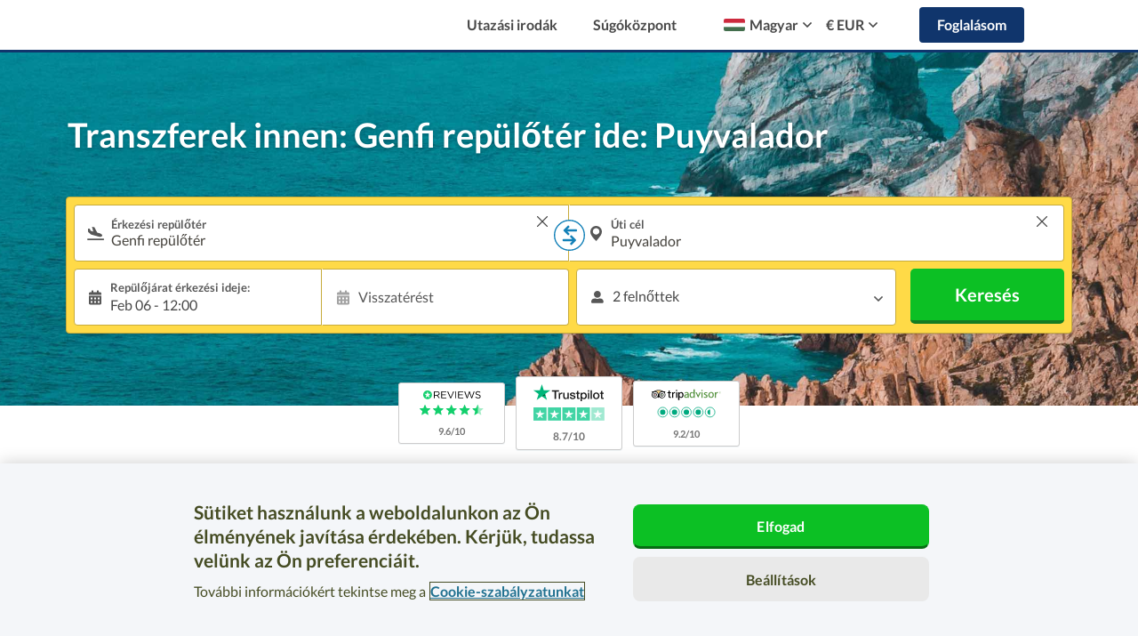

--- FILE ---
content_type: text/html; charset=UTF-8
request_url: https://www.suntransfers.com/hu/genfi-repuloter-c%C3%A9l%C3%A1llom%C3%A1s-puyvalador
body_size: 102517
content:
<!DOCTYPE html>
<html lang="hu">

    <head>
    <link rel="shortcut icon" type="image/x-icon" href="https://worldwide-cdn.suntransfers.com/st-assets/branding/favicon/favicon.ico">

<link rel="icon" type="image/png" sizes="192x192" href="https://worldwide-cdn.suntransfers.com/st-assets/branding/favicon/android-icon_192x192.png">

        <link rel="apple-touch-icon" sizes="57x57" href="https://worldwide-cdn.suntransfers.com/st-assets/branding/favicon/apple-icon_57x57.png">
        <link rel="apple-touch-icon" sizes="60x60" href="https://worldwide-cdn.suntransfers.com/st-assets/branding/favicon/apple-icon_60x60.png">
        <link rel="apple-touch-icon" sizes="72x72" href="https://worldwide-cdn.suntransfers.com/st-assets/branding/favicon/apple-icon_72x72.png">
        <link rel="apple-touch-icon" sizes="76x76" href="https://worldwide-cdn.suntransfers.com/st-assets/branding/favicon/apple-icon_76x76.png">
        <link rel="apple-touch-icon" sizes="114x114" href="https://worldwide-cdn.suntransfers.com/st-assets/branding/favicon/apple-icon_114x114.png">
        <link rel="apple-touch-icon" sizes="120x120" href="https://worldwide-cdn.suntransfers.com/st-assets/branding/favicon/apple-icon_120x120.png">
        <link rel="apple-touch-icon" sizes="144x144" href="https://worldwide-cdn.suntransfers.com/st-assets/branding/favicon/apple-icon_144x144.png">
        <link rel="apple-touch-icon" sizes="152x152" href="https://worldwide-cdn.suntransfers.com/st-assets/branding/favicon/apple-icon_152x152.png">
        <link rel="apple-touch-icon" sizes="180x180" href="https://worldwide-cdn.suntransfers.com/st-assets/branding/favicon/apple-icon_180x180.png">

        <link rel="icon" type="image/png" sizes="16x16" href="https://worldwide-cdn.suntransfers.com/st-assets/branding/favicon/favicon_16x16.png">
        <link rel="icon" type="image/png" sizes="32x32" href="https://worldwide-cdn.suntransfers.com/st-assets/branding/favicon/favicon_32x32.png">
        <link rel="icon" type="image/png" sizes="96x96" href="https://worldwide-cdn.suntransfers.com/st-assets/branding/favicon/favicon_96x96.png">


            <!-- OneTrust Cookies Consent Notice start for suntransfers.com -->
<script src="https://cdn.cookielaw.org/consent/018e1dbf-daff-7784-b4bd-c2d0fc491d21/otSDKStub.js" data-document-language="true" type="text/javascript" charset="UTF-8" data-domain-script="018e1dbf-daff-7784-b4bd-c2d0fc491d21" ></script>
<script type="text/javascript">
    function OptanonWrapper() { }
</script>
<!-- OneTrust Cookies Consent Notice end for suntransfers.com -->
    
    
            <script src="https://js.sentry-cdn.com/da39081212d14dcb9f4c0abafb7c9748.min.js" crossorigin="anonymous"></script>
    
        <!-- Google Tag Manager -->
    <script>
        (function(w,d,s,l,i){
            w[l]=w[l]||[];
            w[l].push({'gtm.start': new Date().getTime(),event:'gtm.js'});
            var f=d.getElementsByTagName(s)[0],j=d.createElement(s),dl=l!='dataLayer'?'&l='+l:'';
            j.async=true;
            j.src='//www.googletagmanager.com/gtm.js?id='+i+dl;
            f.parentNode.insertBefore(j,f);
        })(window,document,'script','dataLayer','GTM-MQTWG4');
        <!-- End Google Tag Manager -->
    </script>
    <meta charset="utf-8">
    <meta http-equiv="Content-type" content="text/html;charset=UTF-8">
    <meta name="theme-color" content="#09AFEE"/>
    <meta name="viewport" content="width=device-width, initial-scale=1">
            <title>
        Transzferek innen: Genfi repülőtér ide: Puyvalador | Suntransfers.com    </title>
    
                        <meta name="description" content="Taxik, minibuszok és buszok állnak rendelkezésre repülőtéri transzferhez a következő indulási/érkezési hely viszonylatában: Puyvalador."/>
                        <meta name="robots" content="noindex,follow"/>
        <meta http-equiv="X-UA-Compatible" content="IE=edge"><script type="text/javascript">(window.NREUM||(NREUM={})).init={privacy:{cookies_enabled:true},ajax:{deny_list:["bam.eu01.nr-data.net"]},feature_flags:["soft_nav"],distributed_tracing:{enabled:true}};(window.NREUM||(NREUM={})).loader_config={agentID:"538589980",accountID:"4018827",trustKey:"4018827",xpid:"UAYGWV5RDxAEUlhRBwMGX1c=",licenseKey:"NRJS-878252f10f2db8de4e2",applicationID:"469302193",browserID:"538589980"};;/*! For license information please see nr-loader-spa-1.308.0.min.js.LICENSE.txt */
(()=>{var e,t,r={384:(e,t,r)=>{"use strict";r.d(t,{NT:()=>a,US:()=>u,Zm:()=>o,bQ:()=>d,dV:()=>c,pV:()=>l});var n=r(6154),i=r(1863),s=r(1910);const a={beacon:"bam.nr-data.net",errorBeacon:"bam.nr-data.net"};function o(){return n.gm.NREUM||(n.gm.NREUM={}),void 0===n.gm.newrelic&&(n.gm.newrelic=n.gm.NREUM),n.gm.NREUM}function c(){let e=o();return e.o||(e.o={ST:n.gm.setTimeout,SI:n.gm.setImmediate||n.gm.setInterval,CT:n.gm.clearTimeout,XHR:n.gm.XMLHttpRequest,REQ:n.gm.Request,EV:n.gm.Event,PR:n.gm.Promise,MO:n.gm.MutationObserver,FETCH:n.gm.fetch,WS:n.gm.WebSocket},(0,s.i)(...Object.values(e.o))),e}function d(e,t){let r=o();r.initializedAgents??={},t.initializedAt={ms:(0,i.t)(),date:new Date},r.initializedAgents[e]=t}function u(e,t){o()[e]=t}function l(){return function(){let e=o();const t=e.info||{};e.info={beacon:a.beacon,errorBeacon:a.errorBeacon,...t}}(),function(){let e=o();const t=e.init||{};e.init={...t}}(),c(),function(){let e=o();const t=e.loader_config||{};e.loader_config={...t}}(),o()}},782:(e,t,r)=>{"use strict";r.d(t,{T:()=>n});const n=r(860).K7.pageViewTiming},860:(e,t,r)=>{"use strict";r.d(t,{$J:()=>u,K7:()=>c,P3:()=>d,XX:()=>i,Yy:()=>o,df:()=>s,qY:()=>n,v4:()=>a});const n="events",i="jserrors",s="browser/blobs",a="rum",o="browser/logs",c={ajax:"ajax",genericEvents:"generic_events",jserrors:i,logging:"logging",metrics:"metrics",pageAction:"page_action",pageViewEvent:"page_view_event",pageViewTiming:"page_view_timing",sessionReplay:"session_replay",sessionTrace:"session_trace",softNav:"soft_navigations",spa:"spa"},d={[c.pageViewEvent]:1,[c.pageViewTiming]:2,[c.metrics]:3,[c.jserrors]:4,[c.spa]:5,[c.ajax]:6,[c.sessionTrace]:7,[c.softNav]:8,[c.sessionReplay]:9,[c.logging]:10,[c.genericEvents]:11},u={[c.pageViewEvent]:a,[c.pageViewTiming]:n,[c.ajax]:n,[c.spa]:n,[c.softNav]:n,[c.metrics]:i,[c.jserrors]:i,[c.sessionTrace]:s,[c.sessionReplay]:s,[c.logging]:o,[c.genericEvents]:"ins"}},944:(e,t,r)=>{"use strict";r.d(t,{R:()=>i});var n=r(3241);function i(e,t){"function"==typeof console.debug&&(console.debug("New Relic Warning: https://github.com/newrelic/newrelic-browser-agent/blob/main/docs/warning-codes.md#".concat(e),t),(0,n.W)({agentIdentifier:null,drained:null,type:"data",name:"warn",feature:"warn",data:{code:e,secondary:t}}))}},993:(e,t,r)=>{"use strict";r.d(t,{A$:()=>s,ET:()=>a,TZ:()=>o,p_:()=>i});var n=r(860);const i={ERROR:"ERROR",WARN:"WARN",INFO:"INFO",DEBUG:"DEBUG",TRACE:"TRACE"},s={OFF:0,ERROR:1,WARN:2,INFO:3,DEBUG:4,TRACE:5},a="log",o=n.K7.logging},1541:(e,t,r)=>{"use strict";r.d(t,{U:()=>i,f:()=>n});const n={MFE:"MFE",BA:"BA"};function i(e,t){if(2!==t?.harvestEndpointVersion)return{};const r=t.agentRef.runtime.appMetadata.agents[0].entityGuid;return e?{"source.id":e.id,"source.name":e.name,"source.type":e.type,"parent.id":e.parent?.id||r,"parent.type":e.parent?.type||n.BA}:{"entity.guid":r,appId:t.agentRef.info.applicationID}}},1687:(e,t,r)=>{"use strict";r.d(t,{Ak:()=>d,Ze:()=>h,x3:()=>u});var n=r(3241),i=r(7836),s=r(3606),a=r(860),o=r(2646);const c={};function d(e,t){const r={staged:!1,priority:a.P3[t]||0};l(e),c[e].get(t)||c[e].set(t,r)}function u(e,t){e&&c[e]&&(c[e].get(t)&&c[e].delete(t),p(e,t,!1),c[e].size&&f(e))}function l(e){if(!e)throw new Error("agentIdentifier required");c[e]||(c[e]=new Map)}function h(e="",t="feature",r=!1){if(l(e),!e||!c[e].get(t)||r)return p(e,t);c[e].get(t).staged=!0,f(e)}function f(e){const t=Array.from(c[e]);t.every(([e,t])=>t.staged)&&(t.sort((e,t)=>e[1].priority-t[1].priority),t.forEach(([t])=>{c[e].delete(t),p(e,t)}))}function p(e,t,r=!0){const a=e?i.ee.get(e):i.ee,c=s.i.handlers;if(!a.aborted&&a.backlog&&c){if((0,n.W)({agentIdentifier:e,type:"lifecycle",name:"drain",feature:t}),r){const e=a.backlog[t],r=c[t];if(r){for(let t=0;e&&t<e.length;++t)g(e[t],r);Object.entries(r).forEach(([e,t])=>{Object.values(t||{}).forEach(t=>{t[0]?.on&&t[0]?.context()instanceof o.y&&t[0].on(e,t[1])})})}}a.isolatedBacklog||delete c[t],a.backlog[t]=null,a.emit("drain-"+t,[])}}function g(e,t){var r=e[1];Object.values(t[r]||{}).forEach(t=>{var r=e[0];if(t[0]===r){var n=t[1],i=e[3],s=e[2];n.apply(i,s)}})}},1738:(e,t,r)=>{"use strict";r.d(t,{U:()=>f,Y:()=>h});var n=r(3241),i=r(9908),s=r(1863),a=r(944),o=r(5701),c=r(3969),d=r(8362),u=r(860),l=r(4261);function h(e,t,r,s){const h=s||r;!h||h[e]&&h[e]!==d.d.prototype[e]||(h[e]=function(){(0,i.p)(c.xV,["API/"+e+"/called"],void 0,u.K7.metrics,r.ee),(0,n.W)({agentIdentifier:r.agentIdentifier,drained:!!o.B?.[r.agentIdentifier],type:"data",name:"api",feature:l.Pl+e,data:{}});try{return t.apply(this,arguments)}catch(e){(0,a.R)(23,e)}})}function f(e,t,r,n,a){const o=e.info;null===r?delete o.jsAttributes[t]:o.jsAttributes[t]=r,(a||null===r)&&(0,i.p)(l.Pl+n,[(0,s.t)(),t,r],void 0,"session",e.ee)}},1741:(e,t,r)=>{"use strict";r.d(t,{W:()=>s});var n=r(944),i=r(4261);class s{#e(e,...t){if(this[e]!==s.prototype[e])return this[e](...t);(0,n.R)(35,e)}addPageAction(e,t){return this.#e(i.hG,e,t)}register(e){return this.#e(i.eY,e)}recordCustomEvent(e,t){return this.#e(i.fF,e,t)}setPageViewName(e,t){return this.#e(i.Fw,e,t)}setCustomAttribute(e,t,r){return this.#e(i.cD,e,t,r)}noticeError(e,t){return this.#e(i.o5,e,t)}setUserId(e,t=!1){return this.#e(i.Dl,e,t)}setApplicationVersion(e){return this.#e(i.nb,e)}setErrorHandler(e){return this.#e(i.bt,e)}addRelease(e,t){return this.#e(i.k6,e,t)}log(e,t){return this.#e(i.$9,e,t)}start(){return this.#e(i.d3)}finished(e){return this.#e(i.BL,e)}recordReplay(){return this.#e(i.CH)}pauseReplay(){return this.#e(i.Tb)}addToTrace(e){return this.#e(i.U2,e)}setCurrentRouteName(e){return this.#e(i.PA,e)}interaction(e){return this.#e(i.dT,e)}wrapLogger(e,t,r){return this.#e(i.Wb,e,t,r)}measure(e,t){return this.#e(i.V1,e,t)}consent(e){return this.#e(i.Pv,e)}}},1863:(e,t,r)=>{"use strict";function n(){return Math.floor(performance.now())}r.d(t,{t:()=>n})},1910:(e,t,r)=>{"use strict";r.d(t,{i:()=>s});var n=r(944);const i=new Map;function s(...e){return e.every(e=>{if(i.has(e))return i.get(e);const t="function"==typeof e?e.toString():"",r=t.includes("[native code]"),s=t.includes("nrWrapper");return r||s||(0,n.R)(64,e?.name||t),i.set(e,r),r})}},2555:(e,t,r)=>{"use strict";r.d(t,{D:()=>o,f:()=>a});var n=r(384),i=r(8122);const s={beacon:n.NT.beacon,errorBeacon:n.NT.errorBeacon,licenseKey:void 0,applicationID:void 0,sa:void 0,queueTime:void 0,applicationTime:void 0,ttGuid:void 0,user:void 0,account:void 0,product:void 0,extra:void 0,jsAttributes:{},userAttributes:void 0,atts:void 0,transactionName:void 0,tNamePlain:void 0};function a(e){try{return!!e.licenseKey&&!!e.errorBeacon&&!!e.applicationID}catch(e){return!1}}const o=e=>(0,i.a)(e,s)},2614:(e,t,r)=>{"use strict";r.d(t,{BB:()=>a,H3:()=>n,g:()=>d,iL:()=>c,tS:()=>o,uh:()=>i,wk:()=>s});const n="NRBA",i="SESSION",s=144e5,a=18e5,o={STARTED:"session-started",PAUSE:"session-pause",RESET:"session-reset",RESUME:"session-resume",UPDATE:"session-update"},c={SAME_TAB:"same-tab",CROSS_TAB:"cross-tab"},d={OFF:0,FULL:1,ERROR:2}},2646:(e,t,r)=>{"use strict";r.d(t,{y:()=>n});class n{constructor(e){this.contextId=e}}},2843:(e,t,r)=>{"use strict";r.d(t,{G:()=>s,u:()=>i});var n=r(3878);function i(e,t=!1,r,i){(0,n.DD)("visibilitychange",function(){if(t)return void("hidden"===document.visibilityState&&e());e(document.visibilityState)},r,i)}function s(e,t,r){(0,n.sp)("pagehide",e,t,r)}},3241:(e,t,r)=>{"use strict";r.d(t,{W:()=>s});var n=r(6154);const i="newrelic";function s(e={}){try{n.gm.dispatchEvent(new CustomEvent(i,{detail:e}))}catch(e){}}},3304:(e,t,r)=>{"use strict";r.d(t,{A:()=>s});var n=r(7836);const i=()=>{const e=new WeakSet;return(t,r)=>{if("object"==typeof r&&null!==r){if(e.has(r))return;e.add(r)}return r}};function s(e){try{return JSON.stringify(e,i())??""}catch(e){try{n.ee.emit("internal-error",[e])}catch(e){}return""}}},3333:(e,t,r)=>{"use strict";r.d(t,{$v:()=>u,TZ:()=>n,Xh:()=>c,Zp:()=>i,kd:()=>d,mq:()=>o,nf:()=>a,qN:()=>s});const n=r(860).K7.genericEvents,i=["auxclick","click","copy","keydown","paste","scrollend"],s=["focus","blur"],a=4,o=1e3,c=2e3,d=["PageAction","UserAction","BrowserPerformance"],u={RESOURCES:"experimental.resources",REGISTER:"register"}},3434:(e,t,r)=>{"use strict";r.d(t,{Jt:()=>s,YM:()=>d});var n=r(7836),i=r(5607);const s="nr@original:".concat(i.W),a=50;var o=Object.prototype.hasOwnProperty,c=!1;function d(e,t){return e||(e=n.ee),r.inPlace=function(e,t,n,i,s){n||(n="");const a="-"===n.charAt(0);for(let o=0;o<t.length;o++){const c=t[o],d=e[c];l(d)||(e[c]=r(d,a?c+n:n,i,c,s))}},r.flag=s,r;function r(t,r,n,c,d){return l(t)?t:(r||(r=""),nrWrapper[s]=t,function(e,t,r){if(Object.defineProperty&&Object.keys)try{return Object.keys(e).forEach(function(r){Object.defineProperty(t,r,{get:function(){return e[r]},set:function(t){return e[r]=t,t}})}),t}catch(e){u([e],r)}for(var n in e)o.call(e,n)&&(t[n]=e[n])}(t,nrWrapper,e),nrWrapper);function nrWrapper(){var s,o,l,h;let f;try{o=this,s=[...arguments],l="function"==typeof n?n(s,o):n||{}}catch(t){u([t,"",[s,o,c],l],e)}i(r+"start",[s,o,c],l,d);const p=performance.now();let g;try{return h=t.apply(o,s),g=performance.now(),h}catch(e){throw g=performance.now(),i(r+"err",[s,o,e],l,d),f=e,f}finally{const e=g-p,t={start:p,end:g,duration:e,isLongTask:e>=a,methodName:c,thrownError:f};t.isLongTask&&i("long-task",[t,o],l,d),i(r+"end",[s,o,h],l,d)}}}function i(r,n,i,s){if(!c||t){var a=c;c=!0;try{e.emit(r,n,i,t,s)}catch(t){u([t,r,n,i],e)}c=a}}}function u(e,t){t||(t=n.ee);try{t.emit("internal-error",e)}catch(e){}}function l(e){return!(e&&"function"==typeof e&&e.apply&&!e[s])}},3606:(e,t,r)=>{"use strict";r.d(t,{i:()=>s});var n=r(9908);s.on=a;var i=s.handlers={};function s(e,t,r,s){a(s||n.d,i,e,t,r)}function a(e,t,r,i,s){s||(s="feature"),e||(e=n.d);var a=t[s]=t[s]||{};(a[r]=a[r]||[]).push([e,i])}},3738:(e,t,r)=>{"use strict";r.d(t,{He:()=>i,Kp:()=>o,Lc:()=>d,Rz:()=>u,TZ:()=>n,bD:()=>s,d3:()=>a,jx:()=>l,sl:()=>h,uP:()=>c});const n=r(860).K7.sessionTrace,i="bstResource",s="resource",a="-start",o="-end",c="fn"+a,d="fn"+o,u="pushState",l=1e3,h=3e4},3785:(e,t,r)=>{"use strict";r.d(t,{R:()=>c,b:()=>d});var n=r(9908),i=r(1863),s=r(860),a=r(3969),o=r(993);function c(e,t,r={},c=o.p_.INFO,d=!0,u,l=(0,i.t)()){(0,n.p)(a.xV,["API/logging/".concat(c.toLowerCase(),"/called")],void 0,s.K7.metrics,e),(0,n.p)(o.ET,[l,t,r,c,d,u],void 0,s.K7.logging,e)}function d(e){return"string"==typeof e&&Object.values(o.p_).some(t=>t===e.toUpperCase().trim())}},3878:(e,t,r)=>{"use strict";function n(e,t){return{capture:e,passive:!1,signal:t}}function i(e,t,r=!1,i){window.addEventListener(e,t,n(r,i))}function s(e,t,r=!1,i){document.addEventListener(e,t,n(r,i))}r.d(t,{DD:()=>s,jT:()=>n,sp:()=>i})},3962:(e,t,r)=>{"use strict";r.d(t,{AM:()=>a,O2:()=>l,OV:()=>s,Qu:()=>h,TZ:()=>c,ih:()=>f,pP:()=>o,t1:()=>u,tC:()=>i,wD:()=>d});var n=r(860);const i=["click","keydown","submit"],s="popstate",a="api",o="initialPageLoad",c=n.K7.softNav,d=5e3,u=500,l={INITIAL_PAGE_LOAD:"",ROUTE_CHANGE:1,UNSPECIFIED:2},h={INTERACTION:1,AJAX:2,CUSTOM_END:3,CUSTOM_TRACER:4},f={IP:"in progress",PF:"pending finish",FIN:"finished",CAN:"cancelled"}},3969:(e,t,r)=>{"use strict";r.d(t,{TZ:()=>n,XG:()=>o,rs:()=>i,xV:()=>a,z_:()=>s});const n=r(860).K7.metrics,i="sm",s="cm",a="storeSupportabilityMetrics",o="storeEventMetrics"},4234:(e,t,r)=>{"use strict";r.d(t,{W:()=>s});var n=r(7836),i=r(1687);class s{constructor(e,t){this.agentIdentifier=e,this.ee=n.ee.get(e),this.featureName=t,this.blocked=!1}deregisterDrain(){(0,i.x3)(this.agentIdentifier,this.featureName)}}},4261:(e,t,r)=>{"use strict";r.d(t,{$9:()=>u,BL:()=>c,CH:()=>p,Dl:()=>R,Fw:()=>w,PA:()=>v,Pl:()=>n,Pv:()=>A,Tb:()=>h,U2:()=>a,V1:()=>E,Wb:()=>T,bt:()=>y,cD:()=>b,d3:()=>x,dT:()=>d,eY:()=>g,fF:()=>f,hG:()=>s,hw:()=>i,k6:()=>o,nb:()=>m,o5:()=>l});const n="api-",i=n+"ixn-",s="addPageAction",a="addToTrace",o="addRelease",c="finished",d="interaction",u="log",l="noticeError",h="pauseReplay",f="recordCustomEvent",p="recordReplay",g="register",m="setApplicationVersion",v="setCurrentRouteName",b="setCustomAttribute",y="setErrorHandler",w="setPageViewName",R="setUserId",x="start",T="wrapLogger",E="measure",A="consent"},5205:(e,t,r)=>{"use strict";r.d(t,{j:()=>S});var n=r(384),i=r(1741);var s=r(2555),a=r(3333);const o=e=>{if(!e||"string"!=typeof e)return!1;try{document.createDocumentFragment().querySelector(e)}catch{return!1}return!0};var c=r(2614),d=r(944),u=r(8122);const l="[data-nr-mask]",h=e=>(0,u.a)(e,(()=>{const e={feature_flags:[],experimental:{allow_registered_children:!1,resources:!1},mask_selector:"*",block_selector:"[data-nr-block]",mask_input_options:{color:!1,date:!1,"datetime-local":!1,email:!1,month:!1,number:!1,range:!1,search:!1,tel:!1,text:!1,time:!1,url:!1,week:!1,textarea:!1,select:!1,password:!0}};return{ajax:{deny_list:void 0,block_internal:!0,enabled:!0,autoStart:!0},api:{get allow_registered_children(){return e.feature_flags.includes(a.$v.REGISTER)||e.experimental.allow_registered_children},set allow_registered_children(t){e.experimental.allow_registered_children=t},duplicate_registered_data:!1},browser_consent_mode:{enabled:!1},distributed_tracing:{enabled:void 0,exclude_newrelic_header:void 0,cors_use_newrelic_header:void 0,cors_use_tracecontext_headers:void 0,allowed_origins:void 0},get feature_flags(){return e.feature_flags},set feature_flags(t){e.feature_flags=t},generic_events:{enabled:!0,autoStart:!0},harvest:{interval:30},jserrors:{enabled:!0,autoStart:!0},logging:{enabled:!0,autoStart:!0},metrics:{enabled:!0,autoStart:!0},obfuscate:void 0,page_action:{enabled:!0},page_view_event:{enabled:!0,autoStart:!0},page_view_timing:{enabled:!0,autoStart:!0},performance:{capture_marks:!1,capture_measures:!1,capture_detail:!0,resources:{get enabled(){return e.feature_flags.includes(a.$v.RESOURCES)||e.experimental.resources},set enabled(t){e.experimental.resources=t},asset_types:[],first_party_domains:[],ignore_newrelic:!0}},privacy:{cookies_enabled:!0},proxy:{assets:void 0,beacon:void 0},session:{expiresMs:c.wk,inactiveMs:c.BB},session_replay:{autoStart:!0,enabled:!1,preload:!1,sampling_rate:10,error_sampling_rate:100,collect_fonts:!1,inline_images:!1,fix_stylesheets:!0,mask_all_inputs:!0,get mask_text_selector(){return e.mask_selector},set mask_text_selector(t){o(t)?e.mask_selector="".concat(t,",").concat(l):""===t||null===t?e.mask_selector=l:(0,d.R)(5,t)},get block_class(){return"nr-block"},get ignore_class(){return"nr-ignore"},get mask_text_class(){return"nr-mask"},get block_selector(){return e.block_selector},set block_selector(t){o(t)?e.block_selector+=",".concat(t):""!==t&&(0,d.R)(6,t)},get mask_input_options(){return e.mask_input_options},set mask_input_options(t){t&&"object"==typeof t?e.mask_input_options={...t,password:!0}:(0,d.R)(7,t)}},session_trace:{enabled:!0,autoStart:!0},soft_navigations:{enabled:!0,autoStart:!0},spa:{enabled:!0,autoStart:!0},ssl:void 0,user_actions:{enabled:!0,elementAttributes:["id","className","tagName","type"]}}})());var f=r(6154),p=r(9324);let g=0;const m={buildEnv:p.F3,distMethod:p.Xs,version:p.xv,originTime:f.WN},v={consented:!1},b={appMetadata:{},get consented(){return this.session?.state?.consent||v.consented},set consented(e){v.consented=e},customTransaction:void 0,denyList:void 0,disabled:!1,harvester:void 0,isolatedBacklog:!1,isRecording:!1,loaderType:void 0,maxBytes:3e4,obfuscator:void 0,onerror:void 0,ptid:void 0,releaseIds:{},session:void 0,timeKeeper:void 0,registeredEntities:[],jsAttributesMetadata:{bytes:0},get harvestCount(){return++g}},y=e=>{const t=(0,u.a)(e,b),r=Object.keys(m).reduce((e,t)=>(e[t]={value:m[t],writable:!1,configurable:!0,enumerable:!0},e),{});return Object.defineProperties(t,r)};var w=r(5701);const R=e=>{const t=e.startsWith("http");e+="/",r.p=t?e:"https://"+e};var x=r(7836),T=r(3241);const E={accountID:void 0,trustKey:void 0,agentID:void 0,licenseKey:void 0,applicationID:void 0,xpid:void 0},A=e=>(0,u.a)(e,E),_=new Set;function S(e,t={},r,a){let{init:o,info:c,loader_config:d,runtime:u={},exposed:l=!0}=t;if(!c){const e=(0,n.pV)();o=e.init,c=e.info,d=e.loader_config}e.init=h(o||{}),e.loader_config=A(d||{}),c.jsAttributes??={},f.bv&&(c.jsAttributes.isWorker=!0),e.info=(0,s.D)(c);const p=e.init,g=[c.beacon,c.errorBeacon];_.has(e.agentIdentifier)||(p.proxy.assets&&(R(p.proxy.assets),g.push(p.proxy.assets)),p.proxy.beacon&&g.push(p.proxy.beacon),e.beacons=[...g],function(e){const t=(0,n.pV)();Object.getOwnPropertyNames(i.W.prototype).forEach(r=>{const n=i.W.prototype[r];if("function"!=typeof n||"constructor"===n)return;let s=t[r];e[r]&&!1!==e.exposed&&"micro-agent"!==e.runtime?.loaderType&&(t[r]=(...t)=>{const n=e[r](...t);return s?s(...t):n})})}(e),(0,n.US)("activatedFeatures",w.B)),u.denyList=[...p.ajax.deny_list||[],...p.ajax.block_internal?g:[]],u.ptid=e.agentIdentifier,u.loaderType=r,e.runtime=y(u),_.has(e.agentIdentifier)||(e.ee=x.ee.get(e.agentIdentifier),e.exposed=l,(0,T.W)({agentIdentifier:e.agentIdentifier,drained:!!w.B?.[e.agentIdentifier],type:"lifecycle",name:"initialize",feature:void 0,data:e.config})),_.add(e.agentIdentifier)}},5270:(e,t,r)=>{"use strict";r.d(t,{Aw:()=>a,SR:()=>s,rF:()=>o});var n=r(384),i=r(7767);function s(e){return!!(0,n.dV)().o.MO&&(0,i.V)(e)&&!0===e?.session_trace.enabled}function a(e){return!0===e?.session_replay.preload&&s(e)}function o(e,t){try{if("string"==typeof t?.type){if("password"===t.type.toLowerCase())return"*".repeat(e?.length||0);if(void 0!==t?.dataset?.nrUnmask||t?.classList?.contains("nr-unmask"))return e}}catch(e){}return"string"==typeof e?e.replace(/[\S]/g,"*"):"*".repeat(e?.length||0)}},5289:(e,t,r)=>{"use strict";r.d(t,{GG:()=>a,Qr:()=>c,sB:()=>o});var n=r(3878),i=r(6389);function s(){return"undefined"==typeof document||"complete"===document.readyState}function a(e,t){if(s())return e();const r=(0,i.J)(e),a=setInterval(()=>{s()&&(clearInterval(a),r())},500);(0,n.sp)("load",r,t)}function o(e){if(s())return e();(0,n.DD)("DOMContentLoaded",e)}function c(e){if(s())return e();(0,n.sp)("popstate",e)}},5607:(e,t,r)=>{"use strict";r.d(t,{W:()=>n});const n=(0,r(9566).bz)()},5701:(e,t,r)=>{"use strict";r.d(t,{B:()=>s,t:()=>a});var n=r(3241);const i=new Set,s={};function a(e,t){const r=t.agentIdentifier;s[r]??={},e&&"object"==typeof e&&(i.has(r)||(t.ee.emit("rumresp",[e]),s[r]=e,i.add(r),(0,n.W)({agentIdentifier:r,loaded:!0,drained:!0,type:"lifecycle",name:"load",feature:void 0,data:e})))}},6154:(e,t,r)=>{"use strict";r.d(t,{OF:()=>d,RI:()=>i,WN:()=>h,bv:()=>s,eN:()=>f,gm:()=>a,lR:()=>l,m:()=>c,mw:()=>o,sb:()=>u});var n=r(1863);const i="undefined"!=typeof window&&!!window.document,s="undefined"!=typeof WorkerGlobalScope&&("undefined"!=typeof self&&self instanceof WorkerGlobalScope&&self.navigator instanceof WorkerNavigator||"undefined"!=typeof globalThis&&globalThis instanceof WorkerGlobalScope&&globalThis.navigator instanceof WorkerNavigator),a=i?window:"undefined"!=typeof WorkerGlobalScope&&("undefined"!=typeof self&&self instanceof WorkerGlobalScope&&self||"undefined"!=typeof globalThis&&globalThis instanceof WorkerGlobalScope&&globalThis),o=Boolean("hidden"===a?.document?.visibilityState),c=""+a?.location,d=/iPad|iPhone|iPod/.test(a.navigator?.userAgent),u=d&&"undefined"==typeof SharedWorker,l=(()=>{const e=a.navigator?.userAgent?.match(/Firefox[/\s](\d+\.\d+)/);return Array.isArray(e)&&e.length>=2?+e[1]:0})(),h=Date.now()-(0,n.t)(),f=()=>"undefined"!=typeof PerformanceNavigationTiming&&a?.performance?.getEntriesByType("navigation")?.[0]?.responseStart},6344:(e,t,r)=>{"use strict";r.d(t,{BB:()=>u,Qb:()=>l,TZ:()=>i,Ug:()=>a,Vh:()=>s,_s:()=>o,bc:()=>d,yP:()=>c});var n=r(2614);const i=r(860).K7.sessionReplay,s="errorDuringReplay",a=.12,o={DomContentLoaded:0,Load:1,FullSnapshot:2,IncrementalSnapshot:3,Meta:4,Custom:5},c={[n.g.ERROR]:15e3,[n.g.FULL]:3e5,[n.g.OFF]:0},d={RESET:{message:"Session was reset",sm:"Reset"},IMPORT:{message:"Recorder failed to import",sm:"Import"},TOO_MANY:{message:"429: Too Many Requests",sm:"Too-Many"},TOO_BIG:{message:"Payload was too large",sm:"Too-Big"},CROSS_TAB:{message:"Session Entity was set to OFF on another tab",sm:"Cross-Tab"},ENTITLEMENTS:{message:"Session Replay is not allowed and will not be started",sm:"Entitlement"}},u=5e3,l={API:"api",RESUME:"resume",SWITCH_TO_FULL:"switchToFull",INITIALIZE:"initialize",PRELOAD:"preload"}},6389:(e,t,r)=>{"use strict";function n(e,t=500,r={}){const n=r?.leading||!1;let i;return(...r)=>{n&&void 0===i&&(e.apply(this,r),i=setTimeout(()=>{i=clearTimeout(i)},t)),n||(clearTimeout(i),i=setTimeout(()=>{e.apply(this,r)},t))}}function i(e){let t=!1;return(...r)=>{t||(t=!0,e.apply(this,r))}}r.d(t,{J:()=>i,s:()=>n})},6630:(e,t,r)=>{"use strict";r.d(t,{T:()=>n});const n=r(860).K7.pageViewEvent},6774:(e,t,r)=>{"use strict";r.d(t,{T:()=>n});const n=r(860).K7.jserrors},7295:(e,t,r)=>{"use strict";r.d(t,{Xv:()=>a,gX:()=>i,iW:()=>s});var n=[];function i(e){if(!e||s(e))return!1;if(0===n.length)return!0;if("*"===n[0].hostname)return!1;for(var t=0;t<n.length;t++){var r=n[t];if(r.hostname.test(e.hostname)&&r.pathname.test(e.pathname))return!1}return!0}function s(e){return void 0===e.hostname}function a(e){if(n=[],e&&e.length)for(var t=0;t<e.length;t++){let r=e[t];if(!r)continue;if("*"===r)return void(n=[{hostname:"*"}]);0===r.indexOf("http://")?r=r.substring(7):0===r.indexOf("https://")&&(r=r.substring(8));const i=r.indexOf("/");let s,a;i>0?(s=r.substring(0,i),a=r.substring(i)):(s=r,a="*");let[c]=s.split(":");n.push({hostname:o(c),pathname:o(a,!0)})}}function o(e,t=!1){const r=e.replace(/[.+?^${}()|[\]\\]/g,e=>"\\"+e).replace(/\*/g,".*?");return new RegExp((t?"^":"")+r+"$")}},7485:(e,t,r)=>{"use strict";r.d(t,{D:()=>i});var n=r(6154);function i(e){if(0===(e||"").indexOf("data:"))return{protocol:"data"};try{const t=new URL(e,location.href),r={port:t.port,hostname:t.hostname,pathname:t.pathname,search:t.search,protocol:t.protocol.slice(0,t.protocol.indexOf(":")),sameOrigin:t.protocol===n.gm?.location?.protocol&&t.host===n.gm?.location?.host};return r.port&&""!==r.port||("http:"===t.protocol&&(r.port="80"),"https:"===t.protocol&&(r.port="443")),r.pathname&&""!==r.pathname?r.pathname.startsWith("/")||(r.pathname="/".concat(r.pathname)):r.pathname="/",r}catch(e){return{}}}},7699:(e,t,r)=>{"use strict";r.d(t,{It:()=>s,KC:()=>o,No:()=>i,qh:()=>a});var n=r(860);const i=16e3,s=1e6,a="SESSION_ERROR",o={[n.K7.logging]:!0,[n.K7.genericEvents]:!1,[n.K7.jserrors]:!1,[n.K7.ajax]:!1}},7767:(e,t,r)=>{"use strict";r.d(t,{V:()=>i});var n=r(6154);const i=e=>n.RI&&!0===e?.privacy.cookies_enabled},7836:(e,t,r)=>{"use strict";r.d(t,{P:()=>o,ee:()=>c});var n=r(384),i=r(8990),s=r(2646),a=r(5607);const o="nr@context:".concat(a.W),c=function e(t,r){var n={},a={},u={},l=!1;try{l=16===r.length&&d.initializedAgents?.[r]?.runtime.isolatedBacklog}catch(e){}var h={on:p,addEventListener:p,removeEventListener:function(e,t){var r=n[e];if(!r)return;for(var i=0;i<r.length;i++)r[i]===t&&r.splice(i,1)},emit:function(e,r,n,i,s){!1!==s&&(s=!0);if(c.aborted&&!i)return;t&&s&&t.emit(e,r,n);var o=f(n);g(e).forEach(e=>{e.apply(o,r)});var d=v()[a[e]];d&&d.push([h,e,r,o]);return o},get:m,listeners:g,context:f,buffer:function(e,t){const r=v();if(t=t||"feature",h.aborted)return;Object.entries(e||{}).forEach(([e,n])=>{a[n]=t,t in r||(r[t]=[])})},abort:function(){h._aborted=!0,Object.keys(h.backlog).forEach(e=>{delete h.backlog[e]})},isBuffering:function(e){return!!v()[a[e]]},debugId:r,backlog:l?{}:t&&"object"==typeof t.backlog?t.backlog:{},isolatedBacklog:l};return Object.defineProperty(h,"aborted",{get:()=>{let e=h._aborted||!1;return e||(t&&(e=t.aborted),e)}}),h;function f(e){return e&&e instanceof s.y?e:e?(0,i.I)(e,o,()=>new s.y(o)):new s.y(o)}function p(e,t){n[e]=g(e).concat(t)}function g(e){return n[e]||[]}function m(t){return u[t]=u[t]||e(h,t)}function v(){return h.backlog}}(void 0,"globalEE"),d=(0,n.Zm)();d.ee||(d.ee=c)},8122:(e,t,r)=>{"use strict";r.d(t,{a:()=>i});var n=r(944);function i(e,t){try{if(!e||"object"!=typeof e)return(0,n.R)(3);if(!t||"object"!=typeof t)return(0,n.R)(4);const r=Object.create(Object.getPrototypeOf(t),Object.getOwnPropertyDescriptors(t)),s=0===Object.keys(r).length?e:r;for(let a in s)if(void 0!==e[a])try{if(null===e[a]){r[a]=null;continue}Array.isArray(e[a])&&Array.isArray(t[a])?r[a]=Array.from(new Set([...e[a],...t[a]])):"object"==typeof e[a]&&"object"==typeof t[a]?r[a]=i(e[a],t[a]):r[a]=e[a]}catch(e){r[a]||(0,n.R)(1,e)}return r}catch(e){(0,n.R)(2,e)}}},8139:(e,t,r)=>{"use strict";r.d(t,{u:()=>h});var n=r(7836),i=r(3434),s=r(8990),a=r(6154);const o={},c=a.gm.XMLHttpRequest,d="addEventListener",u="removeEventListener",l="nr@wrapped:".concat(n.P);function h(e){var t=function(e){return(e||n.ee).get("events")}(e);if(o[t.debugId]++)return t;o[t.debugId]=1;var r=(0,i.YM)(t,!0);function h(e){r.inPlace(e,[d,u],"-",p)}function p(e,t){return e[1]}return"getPrototypeOf"in Object&&(a.RI&&f(document,h),c&&f(c.prototype,h),f(a.gm,h)),t.on(d+"-start",function(e,t){var n=e[1];if(null!==n&&("function"==typeof n||"object"==typeof n)&&"newrelic"!==e[0]){var i=(0,s.I)(n,l,function(){var e={object:function(){if("function"!=typeof n.handleEvent)return;return n.handleEvent.apply(n,arguments)},function:n}[typeof n];return e?r(e,"fn-",null,e.name||"anonymous"):n});this.wrapped=e[1]=i}}),t.on(u+"-start",function(e){e[1]=this.wrapped||e[1]}),t}function f(e,t,...r){let n=e;for(;"object"==typeof n&&!Object.prototype.hasOwnProperty.call(n,d);)n=Object.getPrototypeOf(n);n&&t(n,...r)}},8362:(e,t,r)=>{"use strict";r.d(t,{d:()=>s});var n=r(9566),i=r(1741);class s extends i.W{agentIdentifier=(0,n.LA)(16)}},8374:(e,t,r)=>{r.nc=(()=>{try{return document?.currentScript?.nonce}catch(e){}return""})()},8990:(e,t,r)=>{"use strict";r.d(t,{I:()=>i});var n=Object.prototype.hasOwnProperty;function i(e,t,r){if(n.call(e,t))return e[t];var i=r();if(Object.defineProperty&&Object.keys)try{return Object.defineProperty(e,t,{value:i,writable:!0,enumerable:!1}),i}catch(e){}return e[t]=i,i}},9119:(e,t,r)=>{"use strict";r.d(t,{L:()=>s});var n=/([^?#]*)[^#]*(#[^?]*|$).*/,i=/([^?#]*)().*/;function s(e,t){return e?e.replace(t?n:i,"$1$2"):e}},9300:(e,t,r)=>{"use strict";r.d(t,{T:()=>n});const n=r(860).K7.ajax},9324:(e,t,r)=>{"use strict";r.d(t,{AJ:()=>a,F3:()=>i,Xs:()=>s,Yq:()=>o,xv:()=>n});const n="1.308.0",i="PROD",s="CDN",a="@newrelic/rrweb",o="1.0.1"},9566:(e,t,r)=>{"use strict";r.d(t,{LA:()=>o,ZF:()=>c,bz:()=>a,el:()=>d});var n=r(6154);const i="xxxxxxxx-xxxx-4xxx-yxxx-xxxxxxxxxxxx";function s(e,t){return e?15&e[t]:16*Math.random()|0}function a(){const e=n.gm?.crypto||n.gm?.msCrypto;let t,r=0;return e&&e.getRandomValues&&(t=e.getRandomValues(new Uint8Array(30))),i.split("").map(e=>"x"===e?s(t,r++).toString(16):"y"===e?(3&s()|8).toString(16):e).join("")}function o(e){const t=n.gm?.crypto||n.gm?.msCrypto;let r,i=0;t&&t.getRandomValues&&(r=t.getRandomValues(new Uint8Array(e)));const a=[];for(var o=0;o<e;o++)a.push(s(r,i++).toString(16));return a.join("")}function c(){return o(16)}function d(){return o(32)}},9908:(e,t,r)=>{"use strict";r.d(t,{d:()=>n,p:()=>i});var n=r(7836).ee.get("handle");function i(e,t,r,i,s){s?(s.buffer([e],i),s.emit(e,t,r)):(n.buffer([e],i),n.emit(e,t,r))}}},n={};function i(e){var t=n[e];if(void 0!==t)return t.exports;var s=n[e]={exports:{}};return r[e](s,s.exports,i),s.exports}i.m=r,i.d=(e,t)=>{for(var r in t)i.o(t,r)&&!i.o(e,r)&&Object.defineProperty(e,r,{enumerable:!0,get:t[r]})},i.f={},i.e=e=>Promise.all(Object.keys(i.f).reduce((t,r)=>(i.f[r](e,t),t),[])),i.u=e=>({212:"nr-spa-compressor",249:"nr-spa-recorder",478:"nr-spa"}[e]+"-1.308.0.min.js"),i.o=(e,t)=>Object.prototype.hasOwnProperty.call(e,t),e={},t="NRBA-1.308.0.PROD:",i.l=(r,n,s,a)=>{if(e[r])e[r].push(n);else{var o,c;if(void 0!==s)for(var d=document.getElementsByTagName("script"),u=0;u<d.length;u++){var l=d[u];if(l.getAttribute("src")==r||l.getAttribute("data-webpack")==t+s){o=l;break}}if(!o){c=!0;var h={478:"sha512-RSfSVnmHk59T/uIPbdSE0LPeqcEdF4/+XhfJdBuccH5rYMOEZDhFdtnh6X6nJk7hGpzHd9Ujhsy7lZEz/ORYCQ==",249:"sha512-ehJXhmntm85NSqW4MkhfQqmeKFulra3klDyY0OPDUE+sQ3GokHlPh1pmAzuNy//3j4ac6lzIbmXLvGQBMYmrkg==",212:"sha512-B9h4CR46ndKRgMBcK+j67uSR2RCnJfGefU+A7FrgR/k42ovXy5x/MAVFiSvFxuVeEk/pNLgvYGMp1cBSK/G6Fg=="};(o=document.createElement("script")).charset="utf-8",i.nc&&o.setAttribute("nonce",i.nc),o.setAttribute("data-webpack",t+s),o.src=r,0!==o.src.indexOf(window.location.origin+"/")&&(o.crossOrigin="anonymous"),h[a]&&(o.integrity=h[a])}e[r]=[n];var f=(t,n)=>{o.onerror=o.onload=null,clearTimeout(p);var i=e[r];if(delete e[r],o.parentNode&&o.parentNode.removeChild(o),i&&i.forEach(e=>e(n)),t)return t(n)},p=setTimeout(f.bind(null,void 0,{type:"timeout",target:o}),12e4);o.onerror=f.bind(null,o.onerror),o.onload=f.bind(null,o.onload),c&&document.head.appendChild(o)}},i.r=e=>{"undefined"!=typeof Symbol&&Symbol.toStringTag&&Object.defineProperty(e,Symbol.toStringTag,{value:"Module"}),Object.defineProperty(e,"__esModule",{value:!0})},i.p="https://js-agent.newrelic.com/",(()=>{var e={38:0,788:0};i.f.j=(t,r)=>{var n=i.o(e,t)?e[t]:void 0;if(0!==n)if(n)r.push(n[2]);else{var s=new Promise((r,i)=>n=e[t]=[r,i]);r.push(n[2]=s);var a=i.p+i.u(t),o=new Error;i.l(a,r=>{if(i.o(e,t)&&(0!==(n=e[t])&&(e[t]=void 0),n)){var s=r&&("load"===r.type?"missing":r.type),a=r&&r.target&&r.target.src;o.message="Loading chunk "+t+" failed: ("+s+": "+a+")",o.name="ChunkLoadError",o.type=s,o.request=a,n[1](o)}},"chunk-"+t,t)}};var t=(t,r)=>{var n,s,[a,o,c]=r,d=0;if(a.some(t=>0!==e[t])){for(n in o)i.o(o,n)&&(i.m[n]=o[n]);if(c)c(i)}for(t&&t(r);d<a.length;d++)s=a[d],i.o(e,s)&&e[s]&&e[s][0](),e[s]=0},r=self["webpackChunk:NRBA-1.308.0.PROD"]=self["webpackChunk:NRBA-1.308.0.PROD"]||[];r.forEach(t.bind(null,0)),r.push=t.bind(null,r.push.bind(r))})(),(()=>{"use strict";i(8374);var e=i(8362),t=i(860);const r=Object.values(t.K7);var n=i(5205);var s=i(9908),a=i(1863),o=i(4261),c=i(1738);var d=i(1687),u=i(4234),l=i(5289),h=i(6154),f=i(944),p=i(5270),g=i(7767),m=i(6389),v=i(7699);class b extends u.W{constructor(e,t){super(e.agentIdentifier,t),this.agentRef=e,this.abortHandler=void 0,this.featAggregate=void 0,this.loadedSuccessfully=void 0,this.onAggregateImported=new Promise(e=>{this.loadedSuccessfully=e}),this.deferred=Promise.resolve(),!1===e.init[this.featureName].autoStart?this.deferred=new Promise((t,r)=>{this.ee.on("manual-start-all",(0,m.J)(()=>{(0,d.Ak)(e.agentIdentifier,this.featureName),t()}))}):(0,d.Ak)(e.agentIdentifier,t)}importAggregator(e,t,r={}){if(this.featAggregate)return;const n=async()=>{let n;await this.deferred;try{if((0,g.V)(e.init)){const{setupAgentSession:t}=await i.e(478).then(i.bind(i,8766));n=t(e)}}catch(e){(0,f.R)(20,e),this.ee.emit("internal-error",[e]),(0,s.p)(v.qh,[e],void 0,this.featureName,this.ee)}try{if(!this.#t(this.featureName,n,e.init))return(0,d.Ze)(this.agentIdentifier,this.featureName),void this.loadedSuccessfully(!1);const{Aggregate:i}=await t();this.featAggregate=new i(e,r),e.runtime.harvester.initializedAggregates.push(this.featAggregate),this.loadedSuccessfully(!0)}catch(e){(0,f.R)(34,e),this.abortHandler?.(),(0,d.Ze)(this.agentIdentifier,this.featureName,!0),this.loadedSuccessfully(!1),this.ee&&this.ee.abort()}};h.RI?(0,l.GG)(()=>n(),!0):n()}#t(e,r,n){if(this.blocked)return!1;switch(e){case t.K7.sessionReplay:return(0,p.SR)(n)&&!!r;case t.K7.sessionTrace:return!!r;default:return!0}}}var y=i(6630),w=i(2614),R=i(3241);class x extends b{static featureName=y.T;constructor(e){var t;super(e,y.T),this.setupInspectionEvents(e.agentIdentifier),t=e,(0,c.Y)(o.Fw,function(e,r){"string"==typeof e&&("/"!==e.charAt(0)&&(e="/"+e),t.runtime.customTransaction=(r||"http://custom.transaction")+e,(0,s.p)(o.Pl+o.Fw,[(0,a.t)()],void 0,void 0,t.ee))},t),this.importAggregator(e,()=>i.e(478).then(i.bind(i,2467)))}setupInspectionEvents(e){const t=(t,r)=>{t&&(0,R.W)({agentIdentifier:e,timeStamp:t.timeStamp,loaded:"complete"===t.target.readyState,type:"window",name:r,data:t.target.location+""})};(0,l.sB)(e=>{t(e,"DOMContentLoaded")}),(0,l.GG)(e=>{t(e,"load")}),(0,l.Qr)(e=>{t(e,"navigate")}),this.ee.on(w.tS.UPDATE,(t,r)=>{(0,R.W)({agentIdentifier:e,type:"lifecycle",name:"session",data:r})})}}var T=i(384);class E extends e.d{constructor(e){var t;(super(),h.gm)?(this.features={},(0,T.bQ)(this.agentIdentifier,this),this.desiredFeatures=new Set(e.features||[]),this.desiredFeatures.add(x),(0,n.j)(this,e,e.loaderType||"agent"),t=this,(0,c.Y)(o.cD,function(e,r,n=!1){if("string"==typeof e){if(["string","number","boolean"].includes(typeof r)||null===r)return(0,c.U)(t,e,r,o.cD,n);(0,f.R)(40,typeof r)}else(0,f.R)(39,typeof e)},t),function(e){(0,c.Y)(o.Dl,function(t,r=!1){if("string"!=typeof t&&null!==t)return void(0,f.R)(41,typeof t);const n=e.info.jsAttributes["enduser.id"];r&&null!=n&&n!==t?(0,s.p)(o.Pl+"setUserIdAndResetSession",[t],void 0,"session",e.ee):(0,c.U)(e,"enduser.id",t,o.Dl,!0)},e)}(this),function(e){(0,c.Y)(o.nb,function(t){if("string"==typeof t||null===t)return(0,c.U)(e,"application.version",t,o.nb,!1);(0,f.R)(42,typeof t)},e)}(this),function(e){(0,c.Y)(o.d3,function(){e.ee.emit("manual-start-all")},e)}(this),function(e){(0,c.Y)(o.Pv,function(t=!0){if("boolean"==typeof t){if((0,s.p)(o.Pl+o.Pv,[t],void 0,"session",e.ee),e.runtime.consented=t,t){const t=e.features.page_view_event;t.onAggregateImported.then(e=>{const r=t.featAggregate;e&&!r.sentRum&&r.sendRum()})}}else(0,f.R)(65,typeof t)},e)}(this),this.run()):(0,f.R)(21)}get config(){return{info:this.info,init:this.init,loader_config:this.loader_config,runtime:this.runtime}}get api(){return this}run(){try{const e=function(e){const t={};return r.forEach(r=>{t[r]=!!e[r]?.enabled}),t}(this.init),n=[...this.desiredFeatures];n.sort((e,r)=>t.P3[e.featureName]-t.P3[r.featureName]),n.forEach(r=>{if(!e[r.featureName]&&r.featureName!==t.K7.pageViewEvent)return;if(r.featureName===t.K7.spa)return void(0,f.R)(67);const n=function(e){switch(e){case t.K7.ajax:return[t.K7.jserrors];case t.K7.sessionTrace:return[t.K7.ajax,t.K7.pageViewEvent];case t.K7.sessionReplay:return[t.K7.sessionTrace];case t.K7.pageViewTiming:return[t.K7.pageViewEvent];default:return[]}}(r.featureName).filter(e=>!(e in this.features));n.length>0&&(0,f.R)(36,{targetFeature:r.featureName,missingDependencies:n}),this.features[r.featureName]=new r(this)})}catch(e){(0,f.R)(22,e);for(const e in this.features)this.features[e].abortHandler?.();const t=(0,T.Zm)();delete t.initializedAgents[this.agentIdentifier]?.features,delete this.sharedAggregator;return t.ee.get(this.agentIdentifier).abort(),!1}}}var A=i(2843),_=i(782);class S extends b{static featureName=_.T;constructor(e){super(e,_.T),h.RI&&((0,A.u)(()=>(0,s.p)("docHidden",[(0,a.t)()],void 0,_.T,this.ee),!0),(0,A.G)(()=>(0,s.p)("winPagehide",[(0,a.t)()],void 0,_.T,this.ee)),this.importAggregator(e,()=>i.e(478).then(i.bind(i,9917))))}}var O=i(3969);class I extends b{static featureName=O.TZ;constructor(e){super(e,O.TZ),h.RI&&document.addEventListener("securitypolicyviolation",e=>{(0,s.p)(O.xV,["Generic/CSPViolation/Detected"],void 0,this.featureName,this.ee)}),this.importAggregator(e,()=>i.e(478).then(i.bind(i,6555)))}}var N=i(6774),P=i(3878),k=i(3304);class D{constructor(e,t,r,n,i){this.name="UncaughtError",this.message="string"==typeof e?e:(0,k.A)(e),this.sourceURL=t,this.line=r,this.column=n,this.__newrelic=i}}function C(e){return M(e)?e:new D(void 0!==e?.message?e.message:e,e?.filename||e?.sourceURL,e?.lineno||e?.line,e?.colno||e?.col,e?.__newrelic,e?.cause)}function j(e){const t="Unhandled Promise Rejection: ";if(!e?.reason)return;if(M(e.reason)){try{e.reason.message.startsWith(t)||(e.reason.message=t+e.reason.message)}catch(e){}return C(e.reason)}const r=C(e.reason);return(r.message||"").startsWith(t)||(r.message=t+r.message),r}function L(e){if(e.error instanceof SyntaxError&&!/:\d+$/.test(e.error.stack?.trim())){const t=new D(e.message,e.filename,e.lineno,e.colno,e.error.__newrelic,e.cause);return t.name=SyntaxError.name,t}return M(e.error)?e.error:C(e)}function M(e){return e instanceof Error&&!!e.stack}function H(e,r,n,i,o=(0,a.t)()){"string"==typeof e&&(e=new Error(e)),(0,s.p)("err",[e,o,!1,r,n.runtime.isRecording,void 0,i],void 0,t.K7.jserrors,n.ee),(0,s.p)("uaErr",[],void 0,t.K7.genericEvents,n.ee)}var B=i(1541),K=i(993),W=i(3785);function U(e,{customAttributes:t={},level:r=K.p_.INFO}={},n,i,s=(0,a.t)()){(0,W.R)(n.ee,e,t,r,!1,i,s)}function F(e,r,n,i,c=(0,a.t)()){(0,s.p)(o.Pl+o.hG,[c,e,r,i],void 0,t.K7.genericEvents,n.ee)}function V(e,r,n,i,c=(0,a.t)()){const{start:d,end:u,customAttributes:l}=r||{},h={customAttributes:l||{}};if("object"!=typeof h.customAttributes||"string"!=typeof e||0===e.length)return void(0,f.R)(57);const p=(e,t)=>null==e?t:"number"==typeof e?e:e instanceof PerformanceMark?e.startTime:Number.NaN;if(h.start=p(d,0),h.end=p(u,c),Number.isNaN(h.start)||Number.isNaN(h.end))(0,f.R)(57);else{if(h.duration=h.end-h.start,!(h.duration<0))return(0,s.p)(o.Pl+o.V1,[h,e,i],void 0,t.K7.genericEvents,n.ee),h;(0,f.R)(58)}}function G(e,r={},n,i,c=(0,a.t)()){(0,s.p)(o.Pl+o.fF,[c,e,r,i],void 0,t.K7.genericEvents,n.ee)}function z(e){(0,c.Y)(o.eY,function(t){return Y(e,t)},e)}function Y(e,r,n){(0,f.R)(54,"newrelic.register"),r||={},r.type=B.f.MFE,r.licenseKey||=e.info.licenseKey,r.blocked=!1,r.parent=n||{},Array.isArray(r.tags)||(r.tags=[]);const i={};r.tags.forEach(e=>{"name"!==e&&"id"!==e&&(i["source.".concat(e)]=!0)}),r.isolated??=!0;let o=()=>{};const c=e.runtime.registeredEntities;if(!r.isolated){const e=c.find(({metadata:{target:{id:e}}})=>e===r.id&&!r.isolated);if(e)return e}const d=e=>{r.blocked=!0,o=e};function u(e){return"string"==typeof e&&!!e.trim()&&e.trim().length<501||"number"==typeof e}e.init.api.allow_registered_children||d((0,m.J)(()=>(0,f.R)(55))),u(r.id)&&u(r.name)||d((0,m.J)(()=>(0,f.R)(48,r)));const l={addPageAction:(t,n={})=>g(F,[t,{...i,...n},e],r),deregister:()=>{d((0,m.J)(()=>(0,f.R)(68)))},log:(t,n={})=>g(U,[t,{...n,customAttributes:{...i,...n.customAttributes||{}}},e],r),measure:(t,n={})=>g(V,[t,{...n,customAttributes:{...i,...n.customAttributes||{}}},e],r),noticeError:(t,n={})=>g(H,[t,{...i,...n},e],r),register:(t={})=>g(Y,[e,t],l.metadata.target),recordCustomEvent:(t,n={})=>g(G,[t,{...i,...n},e],r),setApplicationVersion:e=>p("application.version",e),setCustomAttribute:(e,t)=>p(e,t),setUserId:e=>p("enduser.id",e),metadata:{customAttributes:i,target:r}},h=()=>(r.blocked&&o(),r.blocked);h()||c.push(l);const p=(e,t)=>{h()||(i[e]=t)},g=(r,n,i)=>{if(h())return;const o=(0,a.t)();(0,s.p)(O.xV,["API/register/".concat(r.name,"/called")],void 0,t.K7.metrics,e.ee);try{if(e.init.api.duplicate_registered_data&&"register"!==r.name){let e=n;if(n[1]instanceof Object){const t={"child.id":i.id,"child.type":i.type};e="customAttributes"in n[1]?[n[0],{...n[1],customAttributes:{...n[1].customAttributes,...t}},...n.slice(2)]:[n[0],{...n[1],...t},...n.slice(2)]}r(...e,void 0,o)}return r(...n,i,o)}catch(e){(0,f.R)(50,e)}};return l}class Z extends b{static featureName=N.T;constructor(e){var t;super(e,N.T),t=e,(0,c.Y)(o.o5,(e,r)=>H(e,r,t),t),function(e){(0,c.Y)(o.bt,function(t){e.runtime.onerror=t},e)}(e),function(e){let t=0;(0,c.Y)(o.k6,function(e,r){++t>10||(this.runtime.releaseIds[e.slice(-200)]=(""+r).slice(-200))},e)}(e),z(e);try{this.removeOnAbort=new AbortController}catch(e){}this.ee.on("internal-error",(t,r)=>{this.abortHandler&&(0,s.p)("ierr",[C(t),(0,a.t)(),!0,{},e.runtime.isRecording,r],void 0,this.featureName,this.ee)}),h.gm.addEventListener("unhandledrejection",t=>{this.abortHandler&&(0,s.p)("err",[j(t),(0,a.t)(),!1,{unhandledPromiseRejection:1},e.runtime.isRecording],void 0,this.featureName,this.ee)},(0,P.jT)(!1,this.removeOnAbort?.signal)),h.gm.addEventListener("error",t=>{this.abortHandler&&(0,s.p)("err",[L(t),(0,a.t)(),!1,{},e.runtime.isRecording],void 0,this.featureName,this.ee)},(0,P.jT)(!1,this.removeOnAbort?.signal)),this.abortHandler=this.#r,this.importAggregator(e,()=>i.e(478).then(i.bind(i,2176)))}#r(){this.removeOnAbort?.abort(),this.abortHandler=void 0}}var q=i(8990);let X=1;function J(e){const t=typeof e;return!e||"object"!==t&&"function"!==t?-1:e===h.gm?0:(0,q.I)(e,"nr@id",function(){return X++})}function Q(e){if("string"==typeof e&&e.length)return e.length;if("object"==typeof e){if("undefined"!=typeof ArrayBuffer&&e instanceof ArrayBuffer&&e.byteLength)return e.byteLength;if("undefined"!=typeof Blob&&e instanceof Blob&&e.size)return e.size;if(!("undefined"!=typeof FormData&&e instanceof FormData))try{return(0,k.A)(e).length}catch(e){return}}}var ee=i(8139),te=i(7836),re=i(3434);const ne={},ie=["open","send"];function se(e){var t=e||te.ee;const r=function(e){return(e||te.ee).get("xhr")}(t);if(void 0===h.gm.XMLHttpRequest)return r;if(ne[r.debugId]++)return r;ne[r.debugId]=1,(0,ee.u)(t);var n=(0,re.YM)(r),i=h.gm.XMLHttpRequest,s=h.gm.MutationObserver,a=h.gm.Promise,o=h.gm.setInterval,c="readystatechange",d=["onload","onerror","onabort","onloadstart","onloadend","onprogress","ontimeout"],u=[],l=h.gm.XMLHttpRequest=function(e){const t=new i(e),s=r.context(t);try{r.emit("new-xhr",[t],s),t.addEventListener(c,(a=s,function(){var e=this;e.readyState>3&&!a.resolved&&(a.resolved=!0,r.emit("xhr-resolved",[],e)),n.inPlace(e,d,"fn-",y)}),(0,P.jT)(!1))}catch(e){(0,f.R)(15,e);try{r.emit("internal-error",[e])}catch(e){}}var a;return t};function p(e,t){n.inPlace(t,["onreadystatechange"],"fn-",y)}if(function(e,t){for(var r in e)t[r]=e[r]}(i,l),l.prototype=i.prototype,n.inPlace(l.prototype,ie,"-xhr-",y),r.on("send-xhr-start",function(e,t){p(e,t),function(e){u.push(e),s&&(g?g.then(b):o?o(b):(m=-m,v.data=m))}(t)}),r.on("open-xhr-start",p),s){var g=a&&a.resolve();if(!o&&!a){var m=1,v=document.createTextNode(m);new s(b).observe(v,{characterData:!0})}}else t.on("fn-end",function(e){e[0]&&e[0].type===c||b()});function b(){for(var e=0;e<u.length;e++)p(0,u[e]);u.length&&(u=[])}function y(e,t){return t}return r}var ae="fetch-",oe=ae+"body-",ce=["arrayBuffer","blob","json","text","formData"],de=h.gm.Request,ue=h.gm.Response,le="prototype";const he={};function fe(e){const t=function(e){return(e||te.ee).get("fetch")}(e);if(!(de&&ue&&h.gm.fetch))return t;if(he[t.debugId]++)return t;function r(e,r,n){var i=e[r];"function"==typeof i&&(e[r]=function(){var e,r=[...arguments],s={};t.emit(n+"before-start",[r],s),s[te.P]&&s[te.P].dt&&(e=s[te.P].dt);var a=i.apply(this,r);return t.emit(n+"start",[r,e],a),a.then(function(e){return t.emit(n+"end",[null,e],a),e},function(e){throw t.emit(n+"end",[e],a),e})})}return he[t.debugId]=1,ce.forEach(e=>{r(de[le],e,oe),r(ue[le],e,oe)}),r(h.gm,"fetch",ae),t.on(ae+"end",function(e,r){var n=this;if(r){var i=r.headers.get("content-length");null!==i&&(n.rxSize=i),t.emit(ae+"done",[null,r],n)}else t.emit(ae+"done",[e],n)}),t}var pe=i(7485),ge=i(9566);class me{constructor(e){this.agentRef=e}generateTracePayload(e){const t=this.agentRef.loader_config;if(!this.shouldGenerateTrace(e)||!t)return null;var r=(t.accountID||"").toString()||null,n=(t.agentID||"").toString()||null,i=(t.trustKey||"").toString()||null;if(!r||!n)return null;var s=(0,ge.ZF)(),a=(0,ge.el)(),o=Date.now(),c={spanId:s,traceId:a,timestamp:o};return(e.sameOrigin||this.isAllowedOrigin(e)&&this.useTraceContextHeadersForCors())&&(c.traceContextParentHeader=this.generateTraceContextParentHeader(s,a),c.traceContextStateHeader=this.generateTraceContextStateHeader(s,o,r,n,i)),(e.sameOrigin&&!this.excludeNewrelicHeader()||!e.sameOrigin&&this.isAllowedOrigin(e)&&this.useNewrelicHeaderForCors())&&(c.newrelicHeader=this.generateTraceHeader(s,a,o,r,n,i)),c}generateTraceContextParentHeader(e,t){return"00-"+t+"-"+e+"-01"}generateTraceContextStateHeader(e,t,r,n,i){return i+"@nr=0-1-"+r+"-"+n+"-"+e+"----"+t}generateTraceHeader(e,t,r,n,i,s){if(!("function"==typeof h.gm?.btoa))return null;var a={v:[0,1],d:{ty:"Browser",ac:n,ap:i,id:e,tr:t,ti:r}};return s&&n!==s&&(a.d.tk=s),btoa((0,k.A)(a))}shouldGenerateTrace(e){return this.agentRef.init?.distributed_tracing?.enabled&&this.isAllowedOrigin(e)}isAllowedOrigin(e){var t=!1;const r=this.agentRef.init?.distributed_tracing;if(e.sameOrigin)t=!0;else if(r?.allowed_origins instanceof Array)for(var n=0;n<r.allowed_origins.length;n++){var i=(0,pe.D)(r.allowed_origins[n]);if(e.hostname===i.hostname&&e.protocol===i.protocol&&e.port===i.port){t=!0;break}}return t}excludeNewrelicHeader(){var e=this.agentRef.init?.distributed_tracing;return!!e&&!!e.exclude_newrelic_header}useNewrelicHeaderForCors(){var e=this.agentRef.init?.distributed_tracing;return!!e&&!1!==e.cors_use_newrelic_header}useTraceContextHeadersForCors(){var e=this.agentRef.init?.distributed_tracing;return!!e&&!!e.cors_use_tracecontext_headers}}var ve=i(9300),be=i(7295);function ye(e){return"string"==typeof e?e:e instanceof(0,T.dV)().o.REQ?e.url:h.gm?.URL&&e instanceof URL?e.href:void 0}var we=["load","error","abort","timeout"],Re=we.length,xe=(0,T.dV)().o.REQ,Te=(0,T.dV)().o.XHR;const Ee="X-NewRelic-App-Data";class Ae extends b{static featureName=ve.T;constructor(e){super(e,ve.T),this.dt=new me(e),this.handler=(e,t,r,n)=>(0,s.p)(e,t,r,n,this.ee);try{const e={xmlhttprequest:"xhr",fetch:"fetch",beacon:"beacon"};h.gm?.performance?.getEntriesByType("resource").forEach(r=>{if(r.initiatorType in e&&0!==r.responseStatus){const n={status:r.responseStatus},i={rxSize:r.transferSize,duration:Math.floor(r.duration),cbTime:0};_e(n,r.name),this.handler("xhr",[n,i,r.startTime,r.responseEnd,e[r.initiatorType]],void 0,t.K7.ajax)}})}catch(e){}fe(this.ee),se(this.ee),function(e,r,n,i){function o(e){var t=this;t.totalCbs=0,t.called=0,t.cbTime=0,t.end=T,t.ended=!1,t.xhrGuids={},t.lastSize=null,t.loadCaptureCalled=!1,t.params=this.params||{},t.metrics=this.metrics||{},t.latestLongtaskEnd=0,e.addEventListener("load",function(r){E(t,e)},(0,P.jT)(!1)),h.lR||e.addEventListener("progress",function(e){t.lastSize=e.loaded},(0,P.jT)(!1))}function c(e){this.params={method:e[0]},_e(this,e[1]),this.metrics={}}function d(t,r){e.loader_config.xpid&&this.sameOrigin&&r.setRequestHeader("X-NewRelic-ID",e.loader_config.xpid);var n=i.generateTracePayload(this.parsedOrigin);if(n){var s=!1;n.newrelicHeader&&(r.setRequestHeader("newrelic",n.newrelicHeader),s=!0),n.traceContextParentHeader&&(r.setRequestHeader("traceparent",n.traceContextParentHeader),n.traceContextStateHeader&&r.setRequestHeader("tracestate",n.traceContextStateHeader),s=!0),s&&(this.dt=n)}}function u(e,t){var n=this.metrics,i=e[0],s=this;if(n&&i){var o=Q(i);o&&(n.txSize=o)}this.startTime=(0,a.t)(),this.body=i,this.listener=function(e){try{"abort"!==e.type||s.loadCaptureCalled||(s.params.aborted=!0),("load"!==e.type||s.called===s.totalCbs&&(s.onloadCalled||"function"!=typeof t.onload)&&"function"==typeof s.end)&&s.end(t)}catch(e){try{r.emit("internal-error",[e])}catch(e){}}};for(var c=0;c<Re;c++)t.addEventListener(we[c],this.listener,(0,P.jT)(!1))}function l(e,t,r){this.cbTime+=e,t?this.onloadCalled=!0:this.called+=1,this.called!==this.totalCbs||!this.onloadCalled&&"function"==typeof r.onload||"function"!=typeof this.end||this.end(r)}function f(e,t){var r=""+J(e)+!!t;this.xhrGuids&&!this.xhrGuids[r]&&(this.xhrGuids[r]=!0,this.totalCbs+=1)}function p(e,t){var r=""+J(e)+!!t;this.xhrGuids&&this.xhrGuids[r]&&(delete this.xhrGuids[r],this.totalCbs-=1)}function g(){this.endTime=(0,a.t)()}function m(e,t){t instanceof Te&&"load"===e[0]&&r.emit("xhr-load-added",[e[1],e[2]],t)}function v(e,t){t instanceof Te&&"load"===e[0]&&r.emit("xhr-load-removed",[e[1],e[2]],t)}function b(e,t,r){t instanceof Te&&("onload"===r&&(this.onload=!0),("load"===(e[0]&&e[0].type)||this.onload)&&(this.xhrCbStart=(0,a.t)()))}function y(e,t){this.xhrCbStart&&r.emit("xhr-cb-time",[(0,a.t)()-this.xhrCbStart,this.onload,t],t)}function w(e){var t,r=e[1]||{};if("string"==typeof e[0]?0===(t=e[0]).length&&h.RI&&(t=""+h.gm.location.href):e[0]&&e[0].url?t=e[0].url:h.gm?.URL&&e[0]&&e[0]instanceof URL?t=e[0].href:"function"==typeof e[0].toString&&(t=e[0].toString()),"string"==typeof t&&0!==t.length){t&&(this.parsedOrigin=(0,pe.D)(t),this.sameOrigin=this.parsedOrigin.sameOrigin);var n=i.generateTracePayload(this.parsedOrigin);if(n&&(n.newrelicHeader||n.traceContextParentHeader))if(e[0]&&e[0].headers)o(e[0].headers,n)&&(this.dt=n);else{var s={};for(var a in r)s[a]=r[a];s.headers=new Headers(r.headers||{}),o(s.headers,n)&&(this.dt=n),e.length>1?e[1]=s:e.push(s)}}function o(e,t){var r=!1;return t.newrelicHeader&&(e.set("newrelic",t.newrelicHeader),r=!0),t.traceContextParentHeader&&(e.set("traceparent",t.traceContextParentHeader),t.traceContextStateHeader&&e.set("tracestate",t.traceContextStateHeader),r=!0),r}}function R(e,t){this.params={},this.metrics={},this.startTime=(0,a.t)(),this.dt=t,e.length>=1&&(this.target=e[0]),e.length>=2&&(this.opts=e[1]);var r=this.opts||{},n=this.target;_e(this,ye(n));var i=(""+(n&&n instanceof xe&&n.method||r.method||"GET")).toUpperCase();this.params.method=i,this.body=r.body,this.txSize=Q(r.body)||0}function x(e,r){if(this.endTime=(0,a.t)(),this.params||(this.params={}),(0,be.iW)(this.params))return;let i;this.params.status=r?r.status:0,"string"==typeof this.rxSize&&this.rxSize.length>0&&(i=+this.rxSize);const s={txSize:this.txSize,rxSize:i,duration:(0,a.t)()-this.startTime};n("xhr",[this.params,s,this.startTime,this.endTime,"fetch"],this,t.K7.ajax)}function T(e){const r=this.params,i=this.metrics;if(!this.ended){this.ended=!0;for(let t=0;t<Re;t++)e.removeEventListener(we[t],this.listener,!1);r.aborted||(0,be.iW)(r)||(i.duration=(0,a.t)()-this.startTime,this.loadCaptureCalled||4!==e.readyState?null==r.status&&(r.status=0):E(this,e),i.cbTime=this.cbTime,n("xhr",[r,i,this.startTime,this.endTime,"xhr"],this,t.K7.ajax))}}function E(e,n){e.params.status=n.status;var i=function(e,t){var r=e.responseType;return"json"===r&&null!==t?t:"arraybuffer"===r||"blob"===r||"json"===r?Q(e.response):"text"===r||""===r||void 0===r?Q(e.responseText):void 0}(n,e.lastSize);if(i&&(e.metrics.rxSize=i),e.sameOrigin&&n.getAllResponseHeaders().indexOf(Ee)>=0){var a=n.getResponseHeader(Ee);a&&((0,s.p)(O.rs,["Ajax/CrossApplicationTracing/Header/Seen"],void 0,t.K7.metrics,r),e.params.cat=a.split(", ").pop())}e.loadCaptureCalled=!0}r.on("new-xhr",o),r.on("open-xhr-start",c),r.on("open-xhr-end",d),r.on("send-xhr-start",u),r.on("xhr-cb-time",l),r.on("xhr-load-added",f),r.on("xhr-load-removed",p),r.on("xhr-resolved",g),r.on("addEventListener-end",m),r.on("removeEventListener-end",v),r.on("fn-end",y),r.on("fetch-before-start",w),r.on("fetch-start",R),r.on("fn-start",b),r.on("fetch-done",x)}(e,this.ee,this.handler,this.dt),this.importAggregator(e,()=>i.e(478).then(i.bind(i,3845)))}}function _e(e,t){var r=(0,pe.D)(t),n=e.params||e;n.hostname=r.hostname,n.port=r.port,n.protocol=r.protocol,n.host=r.hostname+":"+r.port,n.pathname=r.pathname,e.parsedOrigin=r,e.sameOrigin=r.sameOrigin}const Se={},Oe=["pushState","replaceState"];function Ie(e){const t=function(e){return(e||te.ee).get("history")}(e);return!h.RI||Se[t.debugId]++||(Se[t.debugId]=1,(0,re.YM)(t).inPlace(window.history,Oe,"-")),t}var Ne=i(3738);function Pe(e){(0,c.Y)(o.BL,function(r=Date.now()){const n=r-h.WN;n<0&&(0,f.R)(62,r),(0,s.p)(O.XG,[o.BL,{time:n}],void 0,t.K7.metrics,e.ee),e.addToTrace({name:o.BL,start:r,origin:"nr"}),(0,s.p)(o.Pl+o.hG,[n,o.BL],void 0,t.K7.genericEvents,e.ee)},e)}const{He:ke,bD:De,d3:Ce,Kp:je,TZ:Le,Lc:Me,uP:He,Rz:Be}=Ne;class Ke extends b{static featureName=Le;constructor(e){var r;super(e,Le),r=e,(0,c.Y)(o.U2,function(e){if(!(e&&"object"==typeof e&&e.name&&e.start))return;const n={n:e.name,s:e.start-h.WN,e:(e.end||e.start)-h.WN,o:e.origin||"",t:"api"};n.s<0||n.e<0||n.e<n.s?(0,f.R)(61,{start:n.s,end:n.e}):(0,s.p)("bstApi",[n],void 0,t.K7.sessionTrace,r.ee)},r),Pe(e);if(!(0,g.V)(e.init))return void this.deregisterDrain();const n=this.ee;let d;Ie(n),this.eventsEE=(0,ee.u)(n),this.eventsEE.on(He,function(e,t){this.bstStart=(0,a.t)()}),this.eventsEE.on(Me,function(e,r){(0,s.p)("bst",[e[0],r,this.bstStart,(0,a.t)()],void 0,t.K7.sessionTrace,n)}),n.on(Be+Ce,function(e){this.time=(0,a.t)(),this.startPath=location.pathname+location.hash}),n.on(Be+je,function(e){(0,s.p)("bstHist",[location.pathname+location.hash,this.startPath,this.time],void 0,t.K7.sessionTrace,n)});try{d=new PerformanceObserver(e=>{const r=e.getEntries();(0,s.p)(ke,[r],void 0,t.K7.sessionTrace,n)}),d.observe({type:De,buffered:!0})}catch(e){}this.importAggregator(e,()=>i.e(478).then(i.bind(i,6974)),{resourceObserver:d})}}var We=i(6344);class Ue extends b{static featureName=We.TZ;#n;recorder;constructor(e){var r;let n;super(e,We.TZ),r=e,(0,c.Y)(o.CH,function(){(0,s.p)(o.CH,[],void 0,t.K7.sessionReplay,r.ee)},r),function(e){(0,c.Y)(o.Tb,function(){(0,s.p)(o.Tb,[],void 0,t.K7.sessionReplay,e.ee)},e)}(e);try{n=JSON.parse(localStorage.getItem("".concat(w.H3,"_").concat(w.uh)))}catch(e){}(0,p.SR)(e.init)&&this.ee.on(o.CH,()=>this.#i()),this.#s(n)&&this.importRecorder().then(e=>{e.startRecording(We.Qb.PRELOAD,n?.sessionReplayMode)}),this.importAggregator(this.agentRef,()=>i.e(478).then(i.bind(i,6167)),this),this.ee.on("err",e=>{this.blocked||this.agentRef.runtime.isRecording&&(this.errorNoticed=!0,(0,s.p)(We.Vh,[e],void 0,this.featureName,this.ee))})}#s(e){return e&&(e.sessionReplayMode===w.g.FULL||e.sessionReplayMode===w.g.ERROR)||(0,p.Aw)(this.agentRef.init)}importRecorder(){return this.recorder?Promise.resolve(this.recorder):(this.#n??=Promise.all([i.e(478),i.e(249)]).then(i.bind(i,4866)).then(({Recorder:e})=>(this.recorder=new e(this),this.recorder)).catch(e=>{throw this.ee.emit("internal-error",[e]),this.blocked=!0,e}),this.#n)}#i(){this.blocked||(this.featAggregate?this.featAggregate.mode!==w.g.FULL&&this.featAggregate.initializeRecording(w.g.FULL,!0,We.Qb.API):this.importRecorder().then(()=>{this.recorder.startRecording(We.Qb.API,w.g.FULL)}))}}var Fe=i(3962);class Ve extends b{static featureName=Fe.TZ;constructor(e){if(super(e,Fe.TZ),function(e){const r=e.ee.get("tracer");function n(){}(0,c.Y)(o.dT,function(e){return(new n).get("object"==typeof e?e:{})},e);const i=n.prototype={createTracer:function(n,i){var o={},c=this,d="function"==typeof i;return(0,s.p)(O.xV,["API/createTracer/called"],void 0,t.K7.metrics,e.ee),function(){if(r.emit((d?"":"no-")+"fn-start",[(0,a.t)(),c,d],o),d)try{return i.apply(this,arguments)}catch(e){const t="string"==typeof e?new Error(e):e;throw r.emit("fn-err",[arguments,this,t],o),t}finally{r.emit("fn-end",[(0,a.t)()],o)}}}};["actionText","setName","setAttribute","save","ignore","onEnd","getContext","end","get"].forEach(r=>{c.Y.apply(this,[r,function(){return(0,s.p)(o.hw+r,[performance.now(),...arguments],this,t.K7.softNav,e.ee),this},e,i])}),(0,c.Y)(o.PA,function(){(0,s.p)(o.hw+"routeName",[performance.now(),...arguments],void 0,t.K7.softNav,e.ee)},e)}(e),!h.RI||!(0,T.dV)().o.MO)return;const r=Ie(this.ee);try{this.removeOnAbort=new AbortController}catch(e){}Fe.tC.forEach(e=>{(0,P.sp)(e,e=>{l(e)},!0,this.removeOnAbort?.signal)});const n=()=>(0,s.p)("newURL",[(0,a.t)(),""+window.location],void 0,this.featureName,this.ee);r.on("pushState-end",n),r.on("replaceState-end",n),(0,P.sp)(Fe.OV,e=>{l(e),(0,s.p)("newURL",[e.timeStamp,""+window.location],void 0,this.featureName,this.ee)},!0,this.removeOnAbort?.signal);let d=!1;const u=new((0,T.dV)().o.MO)((e,t)=>{d||(d=!0,requestAnimationFrame(()=>{(0,s.p)("newDom",[(0,a.t)()],void 0,this.featureName,this.ee),d=!1}))}),l=(0,m.s)(e=>{"loading"!==document.readyState&&((0,s.p)("newUIEvent",[e],void 0,this.featureName,this.ee),u.observe(document.body,{attributes:!0,childList:!0,subtree:!0,characterData:!0}))},100,{leading:!0});this.abortHandler=function(){this.removeOnAbort?.abort(),u.disconnect(),this.abortHandler=void 0},this.importAggregator(e,()=>i.e(478).then(i.bind(i,4393)),{domObserver:u})}}var Ge=i(3333),ze=i(9119);const Ye={},Ze=new Set;function qe(e){return"string"==typeof e?{type:"string",size:(new TextEncoder).encode(e).length}:e instanceof ArrayBuffer?{type:"ArrayBuffer",size:e.byteLength}:e instanceof Blob?{type:"Blob",size:e.size}:e instanceof DataView?{type:"DataView",size:e.byteLength}:ArrayBuffer.isView(e)?{type:"TypedArray",size:e.byteLength}:{type:"unknown",size:0}}class Xe{constructor(e,t){this.timestamp=(0,a.t)(),this.currentUrl=(0,ze.L)(window.location.href),this.socketId=(0,ge.LA)(8),this.requestedUrl=(0,ze.L)(e),this.requestedProtocols=Array.isArray(t)?t.join(","):t||"",this.openedAt=void 0,this.protocol=void 0,this.extensions=void 0,this.binaryType=void 0,this.messageOrigin=void 0,this.messageCount=0,this.messageBytes=0,this.messageBytesMin=0,this.messageBytesMax=0,this.messageTypes=void 0,this.sendCount=0,this.sendBytes=0,this.sendBytesMin=0,this.sendBytesMax=0,this.sendTypes=void 0,this.closedAt=void 0,this.closeCode=void 0,this.closeReason="unknown",this.closeWasClean=void 0,this.connectedDuration=0,this.hasErrors=void 0}}class $e extends b{static featureName=Ge.TZ;constructor(e){super(e,Ge.TZ);const r=e.init.feature_flags.includes("websockets"),n=[e.init.page_action.enabled,e.init.performance.capture_marks,e.init.performance.capture_measures,e.init.performance.resources.enabled,e.init.user_actions.enabled,r];var d;let u,l;if(d=e,(0,c.Y)(o.hG,(e,t)=>F(e,t,d),d),function(e){(0,c.Y)(o.fF,(t,r)=>G(t,r,e),e)}(e),Pe(e),z(e),function(e){(0,c.Y)(o.V1,(t,r)=>V(t,r,e),e)}(e),r&&(l=function(e){if(!(0,T.dV)().o.WS)return e;const t=e.get("websockets");if(Ye[t.debugId]++)return t;Ye[t.debugId]=1,(0,A.G)(()=>{const e=(0,a.t)();Ze.forEach(r=>{r.nrData.closedAt=e,r.nrData.closeCode=1001,r.nrData.closeReason="Page navigating away",r.nrData.closeWasClean=!1,r.nrData.openedAt&&(r.nrData.connectedDuration=e-r.nrData.openedAt),t.emit("ws",[r.nrData],r)})});class r extends WebSocket{static name="WebSocket";static toString(){return"function WebSocket() { [native code] }"}toString(){return"[object WebSocket]"}get[Symbol.toStringTag](){return r.name}#a(e){(e.__newrelic??={}).socketId=this.nrData.socketId,this.nrData.hasErrors??=!0}constructor(...e){super(...e),this.nrData=new Xe(e[0],e[1]),this.addEventListener("open",()=>{this.nrData.openedAt=(0,a.t)(),["protocol","extensions","binaryType"].forEach(e=>{this.nrData[e]=this[e]}),Ze.add(this)}),this.addEventListener("message",e=>{const{type:t,size:r}=qe(e.data);this.nrData.messageOrigin??=(0,ze.L)(e.origin),this.nrData.messageCount++,this.nrData.messageBytes+=r,this.nrData.messageBytesMin=Math.min(this.nrData.messageBytesMin||1/0,r),this.nrData.messageBytesMax=Math.max(this.nrData.messageBytesMax,r),(this.nrData.messageTypes??"").includes(t)||(this.nrData.messageTypes=this.nrData.messageTypes?"".concat(this.nrData.messageTypes,",").concat(t):t)}),this.addEventListener("close",e=>{this.nrData.closedAt=(0,a.t)(),this.nrData.closeCode=e.code,e.reason&&(this.nrData.closeReason=e.reason),this.nrData.closeWasClean=e.wasClean,this.nrData.connectedDuration=this.nrData.closedAt-this.nrData.openedAt,Ze.delete(this),t.emit("ws",[this.nrData],this)})}addEventListener(e,t,...r){const n=this,i="function"==typeof t?function(...e){try{return t.apply(this,e)}catch(e){throw n.#a(e),e}}:t?.handleEvent?{handleEvent:function(...e){try{return t.handleEvent.apply(t,e)}catch(e){throw n.#a(e),e}}}:t;return super.addEventListener(e,i,...r)}send(e){if(this.readyState===WebSocket.OPEN){const{type:t,size:r}=qe(e);this.nrData.sendCount++,this.nrData.sendBytes+=r,this.nrData.sendBytesMin=Math.min(this.nrData.sendBytesMin||1/0,r),this.nrData.sendBytesMax=Math.max(this.nrData.sendBytesMax,r),(this.nrData.sendTypes??"").includes(t)||(this.nrData.sendTypes=this.nrData.sendTypes?"".concat(this.nrData.sendTypes,",").concat(t):t)}try{return super.send(e)}catch(e){throw this.#a(e),e}}close(...e){try{super.close(...e)}catch(e){throw this.#a(e),e}}}return h.gm.WebSocket=r,t}(this.ee)),h.RI){if(fe(this.ee),se(this.ee),u=Ie(this.ee),e.init.user_actions.enabled){function f(t){const r=(0,pe.D)(t);return e.beacons.includes(r.hostname+":"+r.port)}function p(){u.emit("navChange")}Ge.Zp.forEach(e=>(0,P.sp)(e,e=>(0,s.p)("ua",[e],void 0,this.featureName,this.ee),!0)),Ge.qN.forEach(e=>{const t=(0,m.s)(e=>{(0,s.p)("ua",[e],void 0,this.featureName,this.ee)},500,{leading:!0});(0,P.sp)(e,t)}),h.gm.addEventListener("error",()=>{(0,s.p)("uaErr",[],void 0,t.K7.genericEvents,this.ee)},(0,P.jT)(!1,this.removeOnAbort?.signal)),this.ee.on("open-xhr-start",(e,r)=>{f(e[1])||r.addEventListener("readystatechange",()=>{2===r.readyState&&(0,s.p)("uaXhr",[],void 0,t.K7.genericEvents,this.ee)})}),this.ee.on("fetch-start",e=>{e.length>=1&&!f(ye(e[0]))&&(0,s.p)("uaXhr",[],void 0,t.K7.genericEvents,this.ee)}),u.on("pushState-end",p),u.on("replaceState-end",p),window.addEventListener("hashchange",p,(0,P.jT)(!0,this.removeOnAbort?.signal)),window.addEventListener("popstate",p,(0,P.jT)(!0,this.removeOnAbort?.signal))}if(e.init.performance.resources.enabled&&h.gm.PerformanceObserver?.supportedEntryTypes.includes("resource")){new PerformanceObserver(e=>{e.getEntries().forEach(e=>{(0,s.p)("browserPerformance.resource",[e],void 0,this.featureName,this.ee)})}).observe({type:"resource",buffered:!0})}}r&&l.on("ws",e=>{(0,s.p)("ws-complete",[e],void 0,this.featureName,this.ee)});try{this.removeOnAbort=new AbortController}catch(g){}this.abortHandler=()=>{this.removeOnAbort?.abort(),this.abortHandler=void 0},n.some(e=>e)?this.importAggregator(e,()=>i.e(478).then(i.bind(i,8019))):this.deregisterDrain()}}var Je=i(2646);const Qe=new Map;function et(e,t,r,n,i=!0){if("object"!=typeof t||!t||"string"!=typeof r||!r||"function"!=typeof t[r])return(0,f.R)(29);const s=function(e){return(e||te.ee).get("logger")}(e),a=(0,re.YM)(s),o=new Je.y(te.P);o.level=n.level,o.customAttributes=n.customAttributes,o.autoCaptured=i;const c=t[r]?.[re.Jt]||t[r];return Qe.set(c,o),a.inPlace(t,[r],"wrap-logger-",()=>Qe.get(c)),s}var tt=i(1910);class rt extends b{static featureName=K.TZ;constructor(e){var t;super(e,K.TZ),t=e,(0,c.Y)(o.$9,(e,r)=>U(e,r,t),t),function(e){(0,c.Y)(o.Wb,(t,r,{customAttributes:n={},level:i=K.p_.INFO}={})=>{et(e.ee,t,r,{customAttributes:n,level:i},!1)},e)}(e),z(e);const r=this.ee;["log","error","warn","info","debug","trace"].forEach(e=>{(0,tt.i)(h.gm.console[e]),et(r,h.gm.console,e,{level:"log"===e?"info":e})}),this.ee.on("wrap-logger-end",function([e]){const{level:t,customAttributes:n,autoCaptured:i}=this;(0,W.R)(r,e,n,t,i)}),this.importAggregator(e,()=>i.e(478).then(i.bind(i,5288)))}}new E({features:[Ae,x,S,Ke,Ue,I,Z,$e,rt,Ve],loaderType:"spa"})})()})();</script>
    <meta name='B-verify' content='e49acdef02ff211bd97b2af2890f3c322ce7072d'/>

    
                        <link rel="alternate" hreflang="en" href="https://www.suntransfers.com/geneva-airport-to-puyvalador"/>
                            <link rel="alternate" hreflang="x-default" href="https://www.suntransfers.com/geneva-airport-to-puyvalador"/>
                                <link rel="alternate" hreflang="es" href="https://www.suntransfers.com/es/aeropuerto-de-ginebra-a-puyvalador"/>
                                <link rel="alternate" hreflang="de" href="https://www.suntransfers.com/de/flughafen-genf-nach-puyvalador"/>
                                <link rel="alternate" hreflang="nl" href="https://www.suntransfers.com/nl/geneve-luchthaven-naar-puyvalador"/>
                                <link rel="alternate" hreflang="fr" href="https://www.suntransfers.com/fr/aeroport-de-geneve-a-puyvalador"/>
                                <link rel="alternate" hreflang="ca" href="https://www.suntransfers.com/ca/aeroport-de-ginebra-a-puyvalador"/>
                                <link rel="alternate" hreflang="it" href="https://www.suntransfers.com/it/aeroporto-di-ginevra-a-puyvalador"/>
                                <link rel="alternate" hreflang="pt" href="https://www.suntransfers.com/pt/aeroporto-de-genebra-para-puyvalador"/>
                                <link rel="alternate" hreflang="hu" href="https://www.suntransfers.com/hu/genfi-repuloter-c%C3%A9l%C3%A1llom%C3%A1s-puyvalador"/>
                                <link rel="alternate" hreflang="nb" href="https://www.suntransfers.com/nb/geneve-flyplass-til-puyvalador"/>
                                <link rel="alternate" hreflang="pl" href="https://www.suntransfers.com/pl/genewa-lotnisko-to-puyvalador"/>
                                <link rel="alternate" hreflang="sv" href="https://www.suntransfers.com/sv/geneve-flygplats-till-puyvalador"/>
                                <link rel="alternate" hreflang="fi" href="https://www.suntransfers.com/fi/geneve-lentokentta-to-puyvalador"/>
                                <link rel="alternate" hreflang="da" href="https://www.suntransfers.com/da/geneve-lufthavn-til-puyvalador"/>
                        
    <style id="above-the-fold">
            @font-face{font-family:'Lato';font-style:italic;font-weight:400;src:local('Lato Italic'),local('Lato-Italic'),url(https://fonts.gstatic.com/s/lato/v14/S6u8w4BMUTPHjxsAXC-qNiXg7Q.woff2) format('woff2');unicode-range:U+0000-00FF,U+0131,U+0152-0153,U+02BB-02BC,U+02C6,U+02DA,U+02DC,U+2000-206F,U+2074,U+20AC,U+2122,U+2191,U+2193,U+2212,U+2215,U+FEFF,U+FFFD}@font-face{font-family:'Lato';font-style:normal;font-weight:400;src:local('Lato Regular'),local('Lato-Regular'),url(https://fonts.gstatic.com/s/lato/v14/S6uyw4BMUTPHjx4wXiWtFCc.woff2) format('woff2');unicode-range:U+0000-00FF,U+0131,U+0152-0153,U+02BB-02BC,U+02C6,U+02DA,U+02DC,U+2000-206F,U+2074,U+20AC,U+2122,U+2191,U+2193,U+2212,U+2215,U+FEFF,U+FFFD}@font-face{font-family:'Lato';font-style:normal;font-weight:700;src:local('Lato Bold'),local('Lato-Bold'),url(https://fonts.gstatic.com/s/lato/v14/S6u9w4BMUTPHh6UVSwiPGQ3q5d0.woff2) format('woff2');unicode-range:U+0000-00FF,U+0131,U+0152-0153,U+02BB-02BC,U+02C6,U+02DA,U+02DC,U+2000-206F,U+2074,U+20AC,U+2122,U+2191,U+2193,U+2212,U+2215,U+FEFF,U+FFFD}/*! normalize.css v3.0.3 | MIT License | github.com/necolas/normalize.css */html{font-family:sans-serif;-ms-text-size-adjust:100%;-webkit-text-size-adjust:100%}body{margin:0}article,aside,details,figcaption,figure,footer,header,hgroup,main,menu,nav,section,summary{display:block}audio,canvas,progress,video{display:inline-block;vertical-align:baseline}audio:not([controls]){display:none;height:0}[hidden],template{display:none}a{background-color:transparent}a:active,a:hover{outline:0}abbr[title]{border-bottom:1px dotted}b,strong{font-weight:1px}dfn{font-style:italic}h1{font-size:2em;margin:.67em 0}mark{background:#ff0;color:#000}small{font-size:80%}sub,sup{font-size:75%;line-height:0;position:relative;vertical-align:baseline}sup{top:-0.5em}sub{bottom:-0.25em}img{border:0}svg:not(:root){overflow:hidden}figure{margin:1em 40px}hr{box-sizing:content-box;height:0}pre{overflow:auto}code,kbd,pre,samp{font-family:monospace,monospace;font-size:1em}button,input,optgroup,select,textarea{color:inherit;font:inherit;margin:0}button{overflow:visible}button,select{text-transform:none}button,html input[type="button"],input[type="reset"],input[type="submit"]{-webkit-appearance:button;cursor:pointer}button[disabled],html input[disabled]{cursor:default}button::-moz-focus-inner,input::-moz-focus-inner{border:0;padding:0}input{line-height:normal}input[type="checkbox"],input[type="radio"]{box-sizing:border-box;padding:0}input[type="number"]::-webkit-inner-spin-button,input[type="number"]::-webkit-outer-spin-button{height:auto}input[type="search"]{-webkit-appearance:textfield;box-sizing:content-box}input[type="search"]::-webkit-search-cancel-button,input[type="search"]::-webkit-search-decoration{-webkit-appearance:none}fieldset{border:1px solid silver;margin:0 2px;padding:.35em .625em .75em}legend{border:0;padding:0}textarea{overflow:auto}optgroup{font-weight:600}table{border-collapse:collapse;border-spacing:0}td,th{padding:0}html{box-sizing:border-box}*,*:before,*:after{box-sizing:inherit}h1,h2,h3,h4,h5,h6{font-family:inherit;font-weight:500;line-height:1.1;color:inherit}h1,h2,h3{margin-top:20px;margin-bottom:10px}h4,h5,h6{margin-top:10px;margin-bottom:10px}h1{font-size:36px}h2{font-size:30px}h3{font-size:24px}h4{font-size:18px}h5{font-size:14px}h6{font-size:12px}p{margin:0 0 10px}ul,ol{margin-top:0;margin-bottom:10px}ul ul,ol ul,ul ol,ol ol{margin-bottom:0}[data-progressive-img]{display:inline-block;width:100%;position:relative;max-height:650px}[data-progressive-img]:before,[data-progressive-img]:after{position:absolute;top:0;left:0;right:0;width:100%;transition:opacity .5s linear;display:inline-block;background-size:cover;background-repeat:no-repeat}[data-progressive-img]:before,[data-progressive-img]:after{content:'';opacity:0;min-width:100%;min-height:100%}[data-progressive-img]:before{opacity:1;filter:blur(30px)}[data-progressive-img].has-loaded:after{opacity:1}[data-progressive-img].has-loaded:before{opacity:0}.o-reviews__image[data-progressive-img],.m-media-simple__media[data-progressive-img],.c-cms-gallery__media[data-progressive-img]{height:98px}.o-reviews__image[data-progressive-img]:before,.m-media-simple__media[data-progressive-img]:before,.c-cms-gallery__media[data-progressive-img]:before,.o-reviews__image[data-progressive-img]:after,.m-media-simple__media[data-progressive-img]:after,.c-cms-gallery__media[data-progressive-img]:after{background-position:50%;background-size:contain}.o-reviews__image[data-progressive-img]:before,.m-media-simple__media[data-progressive-img]:before,.c-cms-gallery__media[data-progressive-img]:before{filter:blur(15px)}[data-progressive-img].o-hero:before{opacity:1}[data-progressive-img].o-hero:before,[data-progressive-img].o-hero:after{filter:none;z-index:-1}a{text-decoration:none}.o-ski-banner{width:100%;background:#f5f5f5;padding:0}.o-ski-banner .o-ski-banner-image{display:block;margin:0 auto;padding:0}@media only screen and (min-width:48em){.o-ski-banner{padding:1em}}.o-nav{display:-ms-inline-flexbox;display:inline-flex}.o-nav>*+*{margin-left:12px}@media only screen and (min-width:48em){.o-nav__mobile{display:none}}.o-popover{display:inline-block;width:100%;position:fixed;top:0;left:0;right:0;bottom:0;height:100%;overflow:hidden;overflow-y:scroll;will-change:transform;-ms-transform:translateY(-100%);transform:translateY(-100%);transition:.2s ease-out transform}.o-popover.is-active{-ms-transform:translateY(0);transform:translateY(0)}.o-popover{background-color:#fff;z-index:900;padding:36px 14px 64px}.o-popover.is-active{-ms-transform:translateY(0);transform:translateY(0)}.o-popover>*+*{margin:32px 0 0}.o-popover>*:last-child{margin:48px 0 0}.o-popover__nav{display:-ms-inline-flexbox;display:inline-flex;position:absolute;right:1rem}.o-popover__nav:before{content:'';position:absolute;width:48px;height:48px;-ms-transform:translate(-50%,-50%);transform:translate(-50%,-50%);left:50%;top:50%}.o-popover__title{display:-ms-flexbox;display:flex;color:#474747;font-size:24px;font-weight:600;max-width:90%;line-height:1.25}.o-popover__content{display:-ms-flexbox;display:flex;-ms-flex-direction:column;flex-direction:column}.o-main{display:-ms-flexbox;display:flex;-ms-flex-preferred-size:0;flex-basis:0;-ms-flex-wrap:wrap;flex-wrap:wrap;-ms-flex-pack:center;justify-content:center;padding:32px 0;background-color:#fff;margin-top:3px}*+.o-main--extra-padding{padding-top:105.875px;padding-bottom:8px}.o-main__reviews{padding-top:105.875px;padding-bottom:8px}.o-main--smaller{padding:20px 0}.o-main--reset,.o-main__container--reset{padding:0}.o-main--only-desktop,.o-main--no-mobile{display:none}.o-main--padding-bottom{padding-bottom:40px}.o-main--dark-gray{background-color:#3d3d3d}.o-main--gray{background-color:#ede9e5}.o-main--light-gray{background-color:#f7f7f7}.o-main--degrade{background:linear-gradient(to bottom,#fff 0,#f5f5f5 100%)}.o-main--light-red{background-color:#fce1e7}.o-main--light-blue{background-color:#eff6fc}.o-main--brand-gradient{background:linear-gradient(165deg,#15d8f8 20%,#09afee 60%)}.o-main--brand-blue{background-color:#54b3d7}.o-main--brand-yellow{background-color:#ffcd48}#section-announcement{display:block;-ms-flex-align:center;align-items:center;width:100%;font-size:18px;padding:12px 10%;background:#ffcd48}#section-announcement span{padding-right:16px}.section-announcement-close{float:right;vertical-align:top;font-size:1.5em;padding-left:5%;line-height:1}.hidden-important{display:none !important}.o-main--breadcrumb-black{background-color:#333}.o-main--breadcrumb-blue{background-color:#03465f}.o-main__container{-ms-flex-positive:0;flex-grow:0;-ms-flex-negative:0;flex-shrink:0;-ms-flex-preferred-size:100%;flex-basis:100%;width:100%;max-width:1150px;padding:0 16px}.o-main__container--reset{padding:0}.o-main__title{color:#45423c;font-size:21.875px;line-height:1.25;margin-top:0;text-align:center}.o-main__title--negative{color:#fff}.o-main__description{font-size:15px;color:#737373;margin:0 0 28px;line-height:1.25;text-align:center}.o-main__title--negative+.o-main__description{color:#fff;font-weight:400}@media only screen and (min-width:48em){.o-main--no-mobile{display:-ms-flexbox;display:flex}}@media only screen and (min-width:62.38em){.o-main--only-desktop{display:-ms-flexbox;display:flex}.o-main--reset,.o-main__container--reset{padding:0}.o-main__title{font-size:27.34375px;line-height:1}.o-main__description{font-size:17.5px}}@media only screen and (min-width:48em){.o-main__reviews{margin-top:-65px;padding-bottom:0;background-color:transparent;padding-top:32px}}.o-header{display:-ms-flexbox;display:flex;-ms-flex-direction:row;flex-direction:row;-ms-flex-pack:justify;justify-content:space-between;-ms-flex-align:center;align-items:center;font-size:16px;padding:14px;min-height:56px;background:#fff;box-shadow:0 3px 0 0 #10356c}.o-header a{text-decoration:none}.o-header__menu{display:none}@media only screen and (min-width:48em){.o-header{display:-ms-flexbox;display:flex;-ms-flex-direction:row;flex-direction:row;-ms-flex-pack:justify;justify-content:space-between;-ms-flex-align:center;align-items:center;font-size:16px;padding:0 10%;background:#fff;box-shadow:0 3px 0 0 #10356c;height:56px}.o-header__logo{-ms-flex-positive:4;flex-grow:4}.o-header__menu{display:-ms-flexbox;display:flex;-ms-flex-pack:distribute;justify-content:space-around;-ms-flex-positive:1;flex-grow:1}.o-header__menu--links{display:-ms-flexbox;display:flex;-ms-flex-pack:end;justify-content:flex-end;-ms-flex-align:center;align-items:center;-ms-flex-positive:2;flex-grow:2}.o-header__menu--links .o-header__menu--link{color:#474747;margin-right:40px;font-size:16px;font-weight:bold;line-height:24px;cursor:pointer}.o-header__menu--dropdowns{position:relative;display:-ms-flexbox;display:flex;-ms-flex-pack:end;justify-content:flex-end;-ms-flex-align:center;align-items:center;-ms-flex-positive:1;flex-grow:1}.o-header__menu--dropdowns .o-header__menu--dropdown{margin-right:16px}.o-header__menu--button{display:-ms-flexbox;display:flex;-ms-flex-pack:end;justify-content:flex-end;-ms-flex-align:baseline;align-items:baseline;-ms-flex-positive:1;flex-grow:1;padding-left:18px}}@media(min-width:768px) and (max-width:922px){.o-header{padding:0 16px}}.o-footer__wrapper{margin-top:0}.o-footer__container{padding:16px 0;display:-ms-flexbox;display:flex;-ms-flex-direction:column;flex-direction:column;gap:40px}.o-footer__top-wrapper{width:100%;display:-ms-flexbox;display:flex;-ms-flex-pack:justify;justify-content:space-between}.o-footer__links{-ms-grid-columns:(minmax(auto,240px))[2];grid-template-columns:repeat(2,minmax(auto,240px));display:-ms-grid;display:grid;gap:32px;width:100%}.o-footer__links-section{display:-ms-flexbox;display:flex;-ms-flex-direction:column;flex-direction:column;gap:16px}.o-footer__link{color:#fff;transition:all .15s;font-size:14px;text-decoration:none}.social-link{display:-ms-flexbox;display:flex;gap:8px}.o-footer__links-title{color:#fff;opacity:60%;margin:0;font-size:14px;text-align:left}.o-footer__divider{width:100%;height:1px;background-color:#fff;opacity:20%}.o-footer__support-blob{display:-ms-flexbox;display:flex;gap:8px;-ms-flex-align:center;align-items:center;color:#fff}.o-footer__payment-methods-container{display:-ms-flexbox;display:flex;-ms-flex-direction:column;flex-direction:column;gap:24px}.o-footer__payment-logos{display:-ms-flexbox;display:flex;gap:24px;-ms-flex-wrap:wrap;flex-wrap:wrap}.o-footer--darker{color:#fff;background-color:#252525;margin:0}.o-footer__copyright-container{opacity:70%;display:-ms-flexbox;display:flex;-ms-flex-pack:justify;justify-content:space-between;font-size:12px;-ms-flex-direction:column;flex-direction:column;gap:24px}.o-footer__copyright-links{display:-ms-flexbox;display:flex;gap:16px}.o-footer__copyright-blob{margin:0}.o-footer__copyright-links .o-footer__link{font-size:12px}@media only screen and (min-width:48em){.o-footer__payment-methods-container{-ms-flex-pack:justify;justify-content:space-between;-ms-flex-direction:row;flex-direction:row}.o-footer__links{-ms-grid-columns:(1fr)[4] 80px;grid-template-columns:repeat(4,1fr) 80px}.o-footer__copyright-container{-ms-flex-direction:row;flex-direction:row}}.o-hero__headline{padding:16px}.o-header+.o-hero__headline{margin:22px 0 0 0}.o-hero--spacing .o-hero__headline{margin:16px 0}.o-hero__headline>*{color:#fff;text-align:left;padding:0;margin:0}.o-hero__title{font-size:32px;line-height:1.25;text-shadow:0 1px 2px rgba(0,0,0,0.25);font-weight:bold}.o-hero__title--spacing{margin:32px 0 0 0}.o-hero__title+.o-hero__description{margin:16px 0 0}.o-hero__description{font-size:18px;line-height:1.35;font-weight:400;text-shadow:0 1px 2px rgba(0,0,0,0.25)}.o-hero__form{position:relative;margin:-35px 14px 0;-ms-transform:translate(0,65px);transform:translate(0,65px);z-index:1}.seo-bg{background-color:#2cb0f2;min-height:250px;padding:0}.seo-bg .o-main__container{padding:0}.seo-bg h1,.seo-bg .o-hero__description{padding:0 5% 0 5%;display:block;color:#fff}.sky-bg{background-color:#10356c;min-height:310px;padding:0}.sky-bg .o-main__container{padding:0}.sky-bg h1,.sky-bg .o-hero__description{padding:0 5% 0 5%;display:block;color:#fff}.home-bg.has-image{height:592px;background-size:cover;background-color:#10356c}.hero-bg.has-image{height:507px;background-size:cover;background-color:#10356c}.sky-bg.has-image{height:507px;background-size:cover;background-color:#10356c}@media only screen and (min-width:360px){.o-hero__headline>*{max-width:100%}}@media only screen and (min-width:48em){.sky-bg{padding:0 10%}.sky-bg .o-main__container{padding:0 16px}.sky-bg h1,.sky-bg .o-hero__description{padding:0 1%}.seo-bg{margin-top:0;padding:0 10%}.seo-bg .o-main__container{padding:0 16px}.seo-bg h1,.seo-bg .o-hero__description{padding:0 1%}}.hero-error{text-shadow:none;padding:1rem;font-size:16px;color:#f2462c;background-color:#fff;border-radius:6px;margin:0 16px 0 16px}.home-bg.has-image{height:585px}@media only screen and (min-width:48em){.o-hero--spacing .o-hero__headline{margin:16px 0}.o-header+.o-hero__headline{text-align:left;padding:24px 10% 0 10%;margin:0}.o-hero__title{text-align:left;color:#fff;font-size:38px;line-height:1.25;text-shadow:0 2px 4px rgba(0,0,0,0.25);font-weight:700}.o-hero__title--spacing{margin:56px 0 0 0}.o-hero__description{text-align:left;font-size:24px;color:#fff;line-height:1.5;text-shadow:0 2px 2px rgba(0,0,0,0.25);font-weight:400;margin:0}.o-hero__title+.o-hero__description{margin:0}.o-hero__form{position:relative;z-index:1}.o-hero-search-form{padding:0}.o-hero-container{margin:auto;max-width:1160px}.home-bg.has-image{height:620px}.hero-bg.has-image{height:456px}.sky-bg.has-image{height:400px;background-position-y:0}.hero-error{text-shadow:none;padding:.5rem;font-size:16px;color:#f2462c;background-color:#fff;border-radius:6px;margin:0 16px 0 16px}}@media only screen and (min-width:57.8125em){.home-bg.has-image{height:525px}}@media only screen and (min-width:86.25em){.home-bg.has-image{height:456px}}.c-alert-cookie__container{display:none}.c-search-input svg{max-height:17px}.o-keel-grid__row{text-align:left}.o-keel-grid__row.is-hidden{display:none}.o-keel-grid__item{display:inline-block;vertical-align:top;width:100%;height:100%}.o-keel-grid__item.is-disabled{pointer-events:none}.o-keel-grid__link{display:table;height:100%;min-height:0;color:#45423c;padding:4px 16px}.o-keel-grid__item:nth-child(even) .o-keel-grid__link{background-color:#fff}.o-keel-grid__item:nth-child(odd) .o-keel-grid__link{background-color:#f5f5f5}.o-keel-grid__headline{display:table-cell;width:100%;font-size:17.5px;font-weight:600;padding-right:16px}.o-keel-grid__description{display:table-cell;white-space:nowrap}.o-keel-grid__highlight{font-size:17.5px;font-weight:600;color:#10356c}.o-keel-grid__nav{display:inline-block;color:#45423c;margin:16px 0 0}@media only screen and (min-width:62.38em){.o-keel-grid__container{text-align:right}.o-keel-grid__row{display:table;width:100%;height:100%}.o-keel-grid__item{display:table-cell;width:50%}.o-keel-grid__item:nth-child(odd){padding-right:8px}.o-keel-grid__item:nth-child(even){padding-left:8px}.o-keel-grid__item:only-child{display:inline-table}.o-keel-grid__row:nth-child(even) .o-keel-grid__link{background-color:#fff}.o-keel-grid__row:nth-child(odd) .o-keel-grid__link{background-color:#fff}}.o-highlight-wallboard__title{text-align:center;margin:0 0 28px}.o-highlight-wallboard__container{display:inline-block;width:100%}.o-highlight-wallboard__item{display:inline-block;vertical-align:middle;text-align:center;width:50%}.o-highlight-wallboard__item:nth-child(n+3){margin-top:20px}.o-highlight-wallboard__link{text-align:center;margin:0 auto;width:60%;height:42px;display:block}.o-highlight-wallboard__highlight{display:block;font-size:12.44444444px;font-weight:600}.o-highlight-wallboard__icon{max-height:42px}.o-highlight-wallboard__rating{display:inline-block}.o-table-inline__arrow>svg{fill:#e5a600;width:12px;height:9px}.o-table-inline__icon:after{width:10px;height:12px}.o-modal{display:none}.o-boxes{position:relative}.o-boxes__container{display:inline-block;width:100%;padding:15px}.o-boxes__item{display:inline-block;width:50%;margin-bottom:30px;vertical-align:top}.o-boxes__item:nth-child(odd){padding-right:10px}.o-boxes__item:nth-child(even){padding-left:10px}@media only screen and (min-width:62.38em){.o-boxes__container{padding:15px 0}.o-boxes__item{width:25%;margin-bottom:0}.o-boxes__item:nth-child(odd),.o-boxes__item:nth-child(even){padding:0 15px}}.o-banner img{width:100%}.ab-test-valentines{display:none}.m-alert{position:fixed;bottom:0;left:0;right:0;width:100%;z-index:200;display:block;text-align:center;background-color:rgba(17,108,142,0.95);color:#fff;overflow-y:hidden;max-height:150px;transition:.5s cubic-bezier(0.55,0.45,0.35,1) max-height}.m-alert.is-collapsed{max-height:0}.m-alert.m-alert--warning{background-color:#fce1e7;color:#c3113a}.m-alert__text{display:block;font-size:13px}.m-alert__container{padding:16px 8px}.m-alert__link,.m-alert__link:hover,.m-alert__link:focus{font-weight:600;text-decoration:underline;color:#fff}.m-alert--warning .m-alert__link,.m-alert--warning .m-alert__link:hover,.m-alert--warning .m-alert__link:focus,.m-alert--warning .m-alert__link:hover,.m-alert--warning .m-alert__link:hover:hover,.m-alert--warning .m-alert__link:focus:hover,.m-alert--warning .m-alert__link:focus,.m-alert--warning .m-alert__link:hover:focus,.m-alert--warning .m-alert__link:focus:focus{color:#c3113a}.m-alert__text+.m-alert__cta{margin:16px 0 0}.m-alert__cta{display:inline-block;padding:5px 21px;font-size:14px;background-color:#ffcd48;border-radius:5px;border:1px solid #e5a600;font-weight:600;color:#45423c}.m-alert__cta:hover,.m-alert__cta:focus{color:#45423c}.m-media-table,.m-media-table__content{width:100%;display:-ms-flexbox;display:flex;-ms-flex-direction:column;flex-direction:column;-ms-flex-wrap:wrap;flex-wrap:wrap}.m-media-table__item{width:100%;-ms-flex:0 0 100%;flex:0 0 100%}.m-media-table__item+.m-media-table__item{padding-top:28px}.m-media-table__headline{margin-bottom:20px;font-size:21.875px}.m-media-table__container{background-color:#fff;border:1px solid #d8d8d8;padding:16px}@media only screen and (min-width:30em){.m-media-table__content{-ms-flex-direction:row;flex-direction:row}}@media only screen and (min-width:62.38em){.m-media-table{-ms-flex-direction:row;flex-direction:row;-ms-flex-wrap:nowrap;flex-wrap:nowrap}.m-media-table__item{-ms-flex:0 0 30%;flex:0 0 30%;padding:0}.m-media-table__item+.m-media-table__item{padding-top:0;padding-left:32px}.m-media-table__item--alt{-ms-flex:0 0 70%;flex:0 0 70%}.m-media-table__headline{text-align:left;font-size:27.34375px}}.m-media-simple{width:100%;text-align:center}.m-media-simple--alt{padding:0;text-align:center}.m-media-simple__media{width:100%;max-width:175px}.m-media-simple__item{width:50%;display:inline-block;vertical-align:top;padding:0 16px;margin-bottom:12px;text-align:center}.m-media-simple__item.is-disabled{opacity:.5;line-height:1.25}.m-media-simple__media+.m-media-simple__title{margin-top:12px}.m-media-simple__title{display:block;font-size:17.5px}.m-media-simple__highlight{color:#10356c;font-size:17.5px}.m-media-simple__warning{font-size:12.44444444px}@media only screen and (min-width:48em){.m-media-simple__item{width:33.33%;padding:0 24px}.m-media-simple__title,.m-media-simple__highlight{font-size:18px}}@media only screen and (min-width:62.38em){.m-media-simple__item{width:16.66%;margin:0}}.m-breadcrumb{display:inline-block;width:100%;padding:8px 0}.m-breadcrumb__link,.m-breadcrumb__icon,.m-breadcrumb__text{display:inline-block;vertical-align:middle;color:#fff;font-size:12.44444444px}.m-breadcrumb__link{font-weight:600;transition:.3s ease all}.m-breadcrumb__link:last-child{font-weight:400}.m-breadcrumb__icon{line-height:1;padding:4px}.m-breadcrumb__icon>svg{fill:#e5a600;width:12px;height:9px}.m-highlight-media{width:100%;display:inline-block}.m-highlight-media__header{display:table;background-size:cover;background-position:center;height:350px;width:100%}.m-highlight-media__headline{display:table-cell;vertical-align:bottom;text-align:center;background:linear-gradient(to bottom,rgba(0,0,0,0) 0,rgba(0,0,0,0) 55%,rgba(0,0,0,0.65) 100%);padding-bottom:25px}.m-highlight-media__subtitle{color:#fff;text-transform:uppercase;font-size:10px;text-align:center;border-radius:45px;border:1px solid #fff;padding:1px 14px;vertical-align:middle;font-weight:600;display:inline-block;margin-bottom:5px}.m-highlight-media__title{color:#fff;font-weight:600;font-size:16px;text-align:center}.m-highlight-media__list{margin-top:5px;position:relative}.m-highlight-media__link{width:100%;display:inline-block;padding:5px 0;text-align:left;color:#898989;font-size:13px}.m-highlight-media__link+.m-highlight-media__link{margin-top:3px}.m-highlight-media__highlight{color:#45423c}.m-highlight-media__price{font-weight:600;color:#54b3d7;font-size:14px}@media only screen and (min-width:62.38em){.m-highlight-media__list{max-height:63px}}.c-plain-content{display:-ms-flexbox;display:flex;-ms-flex-direction:column;flex-direction:column}.c-plain-content__headline{color:#143541;-ms-flex:0 0 100%;flex:0 0 100%;font-size:24px;text-align:left;margin-bottom:20px;font-weight:bold}.c-plain-content__paragraph+.c-plain-content__paragraph{margin:20px 0 0 0}.c-plain-content__highlight{font-style:italic}.c-plain-content__emphasis{font-style:italic;text-decoration:underline}.note_right{display:none}.c-banner__container{display:-ms-flexbox;display:flex}.c-banner__container__column{-ms-flex:1;flex:1}.c-banner__container__column img{max-width:100%;height:auto}.c-banner__container__column__note{font-style:italic}.c-banner__container__column__right{padding-left:28px;max-width:40%}.c-banner-table H3{color:#474747;font-size:20px;font-weight:bold;margin:0 0 20px 0}.c-banner-table__container__list__item{color:#45423c;font-weight:700;padding:0 8px;height:34px}.c-banner-table__container__list__item:nth-child(even){background-color:#fff}.c-banner-table__container__list__item:nth-child(odd){background-color:#f5f5f5}.c-banner-table__container__list__item:hover{background-color:#0795cb;color:#fff}.c-banner-table__container__list__item:hover .c-banner-table__container__list__item__link{color:#fff}.c-banner-table__container__list__item:hover .c-banner-table__container__list__item__headline{color:#fff}.c-banner-table__container__list__item:hover .c-banner-table__container__list__item__discount_percentage{color:#000}.c-banner-table__container__list__item:hover .c-banner-table__container__list__item__price{color:#0795cb}.c-banner-table__container__list__item:hover .c-banner-table__container__list__item__price:before{display:none}.c-banner-table__container__list__item:hover .c-banner-table__container__list__item__discount{color:#fff}.c-banner-table__container__list__item__link{width:100%;display:-ms-flexbox;display:flex;gap:5px;-ms-flex-direction:row;flex-direction:row;-ms-flex-align:center;align-items:center;-ms-flex-pack:justify;justify-content:space-between;height:100%;color:#45423c}.c-banner-table__container__list__item__headline{overflow:hidden;text-overflow:ellipsis;white-space:nowrap;font-size:16px;font-weight:700;vertical-align:middle}.c-banner-table__container__list__item__discount_percentage{color:#474747;font-weight:700;font-size:14px;text-align:right;vertical-align:middle;white-space:nowrap}.c-banner-table__container__list__item__price{width:15%;color:#666;font-weight:700;font-size:14px;text-align:right;padding:0 2px;position:relative;vertical-align:middle}.c-banner-table__container__list__item__price:before{content:'';width:70%;position:absolute;right:0;top:47%;border-bottom:2px solid #f2462c;-ms-transform:skewY(-4deg);transform:skewY(-4deg)}.c-banner-table__container__list__item__discount{width:15%;color:#f2462c;font-weight:700;font-size:16px;text-align:right;padding:0 2px;vertical-align:middle}.c-banner-table__container__list__item .special-percentage{display:-ms-inline-flexbox;display:inline-flex;-ms-flex-pack:center;justify-content:center;-ms-flex-align:center;align-items:center;width:32px;height:32px;background-color:#ffda47;border-radius:60%}@media only screen and (max-width:48em){.note_right{display:inline-block}.c-banner__container{display:block}.c-banner__container__column__left{display:none}.c-banner__container__column__right{padding-left:0;max-width:100%}.c-banner-table__container__list__item__price{display:none;vertical-align:initial}.c-banner-table__container__list__item__discount_percentage{vertical-align:initial}.c-banner-table__container__list__item__discount{vertical-align:initial}}.c-settings{display:-ms-flexbox;display:flex;-ms-flex-wrap:wrap;flex-wrap:wrap}.c-settings__content{display:-ms-inline-flexbox;display:inline-flex;-ms-flex-align:center;align-items:center;color:#fff;font-weight:600;font-size:16px;position:relative;cursor:pointer}.c-settings__content>*+*{margin-left:5px}.c-settings__icon{display:-ms-flexbox;display:flex;-ms-flex-align:center;align-items:center}.c-settings__text{color:#474747}.c-settings__icon .a-currency,.c-settings__icon .a-currency--prominent,.c-settings__icon .a-currency--prominent-alt{font-style:normal;font-size:16px;color:#474747}.c-button{display:-ms-flexbox;display:flex;-ms-flex-direction:row;flex-direction:row;-ms-flex-align:center;align-items:center;font-weight:600;-ms-flex-pack:center;justify-content:center}.c-button--primary{padding:15px 14px;font-size:20px;background-color:#0cc024;border-radius:5px;border-bottom:4px solid #147b22;text-align:center;color:#fff}.c-button--primary:hover,.c-button--primary:focus,.c-button--primary:active{color:#fff}.c-button--secondary{display:-ms-inline-flexbox;display:inline-flex;padding:10px 14px;color:#fff;background-color:#4882b2;border-radius:5px}.c-button--mybooking{max-height:60px;padding:8px 20px;background:#10356c;border-radius:4px;font-size:16px;color:#fff;text-align:center;line-height:24px}.c-button--mybooking:hover{color:#fff}.c-highlight-reviews{display:-ms-flexbox;display:flex;-ms-flex-wrap:nowrap;flex-wrap:nowrap;-ms-flex-align:center;align-items:center}.c-highlight-reviews__item{-ms-flex:0 1 100%;flex:0 1 100%;padding:8px;background:#fff;border:1px solid #ccc;border-radius:3px;box-shadow:0 1px 0 0 #f1f5f7;-ms-transform:scale(0.9);transform:scale(0.9)}.c-highlight-reviews__item>*{display:-ms-flexbox;display:flex;-ms-flex-pack:center;justify-content:center}.c-highlight-reviews__image+.c-highlight-reviews__rating{margin:6px 0 0 0}.c-highlight-reviews__rating+.c-highlight-reviews__text{margin:12px 0 0 0}.c-highlight-reviews__text{font-size:11px;color:#737373;font-weight:600;line-height:1;text-align:center}.c-highlight-reviews__item--prominent .c-highlight-reviews__text{font-size:12px}@media only screen and (min-width:375px){.c-highlight-reviews{margin:0 20px}.c-highlight-reviews__item{-ms-transform:scale(1);transform:scale(1)}.c-highlight-reviews__item+.c-highlight-reviews__item{margin:0 0 0 12px}}@media only screen and (min-width:480px){.c-highlight-reviews{-ms-flex-pack:center;justify-content:center}.c-highlight-reviews__item{max-width:120px}}.c-dropdown__languages{display:none}.o-header__menu--dropdown.is-active .c-dropdown__languages{border-radius:4px;z-index:101;position:absolute;background-color:#fff;border:1px solid #d8d8d8;font-size:16px;box-shadow:0 5px 6px rgba(0,0,0,0.175);width:178px;top:32px;left:46%;margin-left:-100px;color:#474747;display:-ms-flexbox;display:flex}.o-header__menu--dropdown.is-active .c-dropdown__languages:after,.o-header__menu--dropdown.is-active .c-dropdown__languages:before{bottom:100%;left:50%;content:" ";height:0;width:0;position:absolute;pointer-events:none;border:solid transparent}.o-header__menu--dropdown.is-active .c-dropdown__languages:after{border-bottom-color:#fff;border-width:6px;margin-left:-7px}.o-header__menu--dropdown.is-active .c-dropdown__languages:before{border-bottom-color:#d8d8d8;border-width:7px;margin-left:-8px}.c-dropdown__container{width:100%;display:-ms-flexbox;display:flex;padding:4px 0;-ms-flex-direction:column;flex-direction:column;-ms-flex-align:start;align-items:flex-start}.c-dropdown__text{color:#474747;font-size:16px;font-weight:400;line-height:24px;padding-left:8px}@media all and (-ms-high-contrast:none){.o-header__menu--dropdown.is-active .c-dropdown__currencies{width:705px;height:540px}*::-ms-backdrop,.o-header__menu--dropdown.is-active .c-dropdown__currencies{width:705px;height:540px}}.c-dropdown__currencies{display:none}.o-header__menu--dropdown.is-active .c-dropdown__currencies{border-radius:4px;z-index:101;position:absolute;background-color:#fff;border:1px solid #d8d8d8;font-size:16px;box-shadow:0 5.12px 6.4px rgba(0,0,0,0.175);top:34px;left:46%;margin-left:-584px;display:-ms-flexbox;display:flex;-ms-flex-direction:row;flex-direction:row;padding:24px 16px}.o-header__menu--dropdown.is-active .c-dropdown__currencies:after,.o-header__menu--dropdown.is-active .c-dropdown__currencies:before{bottom:100%;left:83%;content:" ";height:0;width:0;position:absolute;pointer-events:none;border:solid transparent}.o-header__menu--dropdown.is-active .c-dropdown__currencies:after{border-bottom-color:#fff;border-width:6px;margin-left:-7px}.o-header__menu--dropdown.is-active .c-dropdown__currencies:before{border-bottom-color:#d8d8d8;border-width:7px;margin-left:-8px}.c-dropdown__container--categories{display:-ms-flexbox;display:flex;-ms-flex-direction:row;flex-direction:row;-ms-flex-pack:start;justify-content:flex-start}.c-dropdown__container--currencies{padding:0 20px 20px 20px;display:-ms-flexbox;display:flex;-ms-flex-direction:row;flex-direction:row;-ms-flex-pack:start;justify-content:flex-start;-ms-flex-line-pack:start;align-content:flex-start;text-align:left}.c-dropdown__container--allcurrencies{display:-ms-flexbox;display:flex;-ms-flex-direction:column;flex-direction:column;-ms-flex-wrap:wrap;flex-wrap:wrap;-ms-flex-pack:start;justify-content:flex-start;-ms-flex-line-pack:start;align-content:flex-start;max-height:600px;-ms-flex-preferred-size:70%;flex-basis:70%;margin-right:12px;padding-left:12px}.c-dropdown__container--commoncurrencies{-ms-flex-preferred-size:30%;flex-basis:30%;border-bottom:1px solid #d8d8d8;padding-left:12px}.c-dropdown__item--currency{display:-ms-flexbox;display:flex;-ms-flex-pack:start;justify-content:flex-start;padding-bottom:10px;-ms-flex-align:center;align-items:center;-ms-flex-direction:row;flex-direction:row;max-height:40px}.c-dropdown__categorytitle{color:#45423c;font-size:14px;font-weight:bold;text-transform:uppercase;text-align:left}.c-dropdown__categorytitle:first-child{-ms-flex-preferred-size:70%;flex-basis:70%;margin-right:12px;border-bottom:1px solid #d8d8d8}.c-dropdown__categorytitle:nth-child(2){-ms-flex-preferred-size:30%;flex-basis:30%;border-bottom:1px solid #d8d8d8}.c-dropdown__flag{height:14px;border-radius:2px;line-height:0;overflow:hidden}.c-dropdown__currency--text{-ms-flex-preferred-size:90%;flex-basis:90%;color:#45423c;font-size:21.875px;font-weight:300;margin-right:12px;min-width:220px}.c-dropdown__currency--symbol{-ms-flex-preferred-size:10%;flex-basis:10%;margin-right:20px;font-weight:bold;font-size:17.5px;text-align:right;color:#45423c}.c-dropdown__separator{height:1px;background-color:#d8d8d8;width:100%;max-width:144px;margin-left:16px;display:inline-block;margin-top:4px;margin-bottom:4px}.c-dropdown__list{display:-ms-flexbox;display:flex;-ms-flex-direction:column;flex-direction:column}.c-dropdown__list:nth-child(1){padding:0 16px 0 0}.c-dropdown__list-items{display:-ms-flexbox;display:flex;-ms-flex-direction:column;flex-direction:column;-ms-flex:1;flex:1;-ms-flex-wrap:wrap;flex-wrap:wrap;max-height:465px;width:444px;padding:8px 0}.c-dropdown__list-items--common{display:-ms-flexbox;display:flex;-ms-flex-direction:column;flex-direction:column;-ms-flex:1;flex:1;-ms-flex-wrap:wrap;flex-wrap:wrap;max-height:440px;width:212px;padding:8px 0}.c-dropdown__item{-ms-flex-align:center;align-items:center;cursor:pointer;padding:0 16px;height:32px;color:#474747;display:-ms-flexbox;display:flex;font-weight:400;-ms-flex-preferred-size:32px;flex-basis:32px}.c-dropdown__languages .c-dropdown__item{-ms-flex:1 1 auto;flex:1 1 auto;width:100%}.c-dropdown__languages .c-dropdown__item:hover{background-color:#eff2fb}.c-dropdown__currencies .c-dropdown__item{border-radius:2px;width:212px;-ms-flex-pack:justify;justify-content:space-between}.c-dropdown__currencies .c-dropdown__item:hover{background-color:#eff2fb}.c-dropdown__list-title{border-bottom:1px solid #d8d8d8;text-transform:uppercase;font-size:12px;line-height:18px;color:#474747;padding-bottom:4px;font-weight:700}.c-dropdown__item-text{line-height:24px;font-weight:400;font-size:16px}.c-dropdown__item-symbol{font-weight:700;font-size:12px;line-height:18px}.c-custom-select{display:-ms-flexbox;display:flex;-ms-flex-direction:column;flex-direction:column;max-width:400px}.c-custom-select+.c-custom-select{margin:40px 0 0 0}.c-custom-select__label{color:#474747;font-size:16px;font-weight:600}.c-custom-select__container{display:-ms-flexbox;display:flex;position:relative;-ms-flex-direction:column;flex-direction:column}.c-custom-select__label+.c-custom-select__container{margin-top:8px}.c-custom-select__select{display:-ms-flexbox;display:flex;-ms-flex-direction:row;flex-direction:row;-ms-flex-align:center;align-items:center;padding:14px 32px 14px 16px;border:1px solid #ccc;border-radius:5px;-ms-flex:1 0 100%;flex:1 0 100%;transition:none}.c-custom-select__select.is-active{border-color:#474747;border-radius:5px 5px 0 0;border-bottom:0}.c-custom-select__content{display:-ms-flexbox;display:flex;-ms-flex-align:center;align-items:center}.c-custom-select__icon{display:-ms-flexbox;display:flex;position:absolute;right:16px}.c-custom-select__select.is-active .c-custom-select__icon{-ms-transform:rotate(180deg);transform:rotate(180deg)}.c-custom-select__opt{display:none;box-shadow:0 15px 46px -10px rgba(26,25,29,0);transition:.2s ease box-shadow}.c-custom-select__select.is-active+.c-custom-select__opt{display:-ms-flexbox;display:flex}.c-custom-select__opt{-ms-flex-direction:column;flex-direction:column;padding:8px 0;border:1px solid #ccc;border-top-color:#474747;background-color:#fff;border-radius:0 0 5px 5px;box-shadow:0 15px 46px -10px rgba(26,25,29,0.3)}.c-custom-select__optgroup{font-size:16px;font-weight:500;padding:16px 0 8px;margin:0 16px}.c-custom-select__item{display:-ms-flexbox;display:flex;-ms-flex-direction:row;flex-direction:row;padding:12px 16px;-ms-flex-align:center;align-items:center}.c-custom-select__item:focus{background:#f3f6fd}.c-custom-select__item+.c-custom-select__optgroup{border-top:1px solid #dadada;margin-top:12px;padding-top:20px}.c-custom-select__text,.c-custom-select__symbol{color:#474747;font-size:15px;font-style:normal}.c-custom-select__select .c-custom-select__text,.c-custom-select__select .c-custom-select__symbol{font-size:16px}.c-custom-select__symbol+.c-custom-select__text{margin-left:12px}.c-custom-select__text+.c-custom-select__symbol:before{content:'\2010';margin-left:4px}.c-custom-select__symbol--flag{height:18px;width:24px;background:url('https://worldwide-cdn.suntransfers.com/st-assets/common/flag/flags-sprite.png') no-repeat;background-size:24px 360.5px;border-radius:3px}.i-en{background-position:0 0}.i-es{background-position:0 -19px}.i-de{background-position:0 -38px}.i-nl{background-position:0 -57px}.i-fr{background-position:0 -76px}.i-ca{background-position:0 -95px}.i-it{background-position:0 -114px}.i-pt{background-position:0 -133px}.i-us{background-position:0 -152px}.i-gr{background-position:0 -171px}.i-cy{background-position:0 -190px}.i-pl{background-position:0 -209px}.i-ie{background-position:0 -228px}.i-se,.i-sv{background-position:0 -247px}.i-no,.i-nb{background-position:0 -266px}.i-fi{background-position:0 -285px}.i-hu{background-position:0 -304px}.i-dk,.i-da{background-position:0 -323px}.i-tr,.i-el,.i-ru{background-image:none;border:1px solid #b2aea5}.u-text-ellipsis{white-space:nowrap;text-overflow:ellipsis;overflow:hidden}@media only screen and (min-width:48em){.c-plain-content__text{column-count:2;column-gap:40px;font-size:16px}.c-plain-content__text h2,.c-plain-content__text h3,.c-plain-content__text h4,.c-plain-content__text h5{text-align:left}.c-plain-content__text h3{margin:0 0 15px}.c-plain-content__one-column{column-count:1}}.c-cms-gallery{width:100%;text-align:center}.c-cms-gallery__section-title{font-size:24px;font-weight:bold}.c-cms-gallery--alt{padding:0;text-align:center;display:-ms-flexbox;display:flex;-ms-flex-wrap:wrap;flex-wrap:wrap;-ms-flex-pack:justify;justify-content:space-between}.c-cms-gallery--alt:after{content:"";-ms-flex:auto;flex:auto}.c-cms-gallery__media{width:100%;border-radius:2px}.c-cms-gallery__media[data-progressive-img]:before{background-position:50%}.c-cms-gallery__item{margin-bottom:12px;width:50%;padding:12px}.c-cms-gallery__item.is-disabled{opacity:.5;line-height:1.25}.c-cms-gallery__item--small{width:50%;padding:12px}.c-cms-gallery__item--big{text-align:left;width:100%;padding:16px}.c-cms-gallery__media+.c-cms-gallery__title{margin-top:12px}.c-cms-gallery__title{display:block;font-size:16px;color:#474747;font-weight:bold;margin:0 0 4px}.c-cms-gallery__highlight{color:#54b3d7;font-size:16px}.c-cms-gallery__warning{font-size:12.44444444px}.c-cms-gallery__tag{background:#fbd84b;font-size:12px;font-weight:bold;padding:0 5px;border-radius:2px;color:#474747;height:20px;display:inline-block;line-height:20px}.c-cms-gallery__top-link{margin-bottom:4px;display:block;font-weight:bold;font-size:16px}.c-cms-gallery__icon{width:9px;display:inline-block;color:#474747}.c-cms-gallery__description{font-size:16px;font-weight:bold}.c-cms-gallery__details{font-size:14px;color:#474747}.c-cms-gallery__tabs{display:-ms-flexbox;display:flex;-ms-flex-pack:distribute;justify-content:space-around;-ms-flex-wrap:wrap;flex-wrap:wrap}.c-cms-gallery__tabs label{-ms-flex-positive:1;flex-grow:1;max-height:40px;display:inline-block;padding:10px;vertical-align:top;color:#54b3d7;font-weight:bold}.c-cms-gallery__radio-button{display:none}.c-cms-gallery__tab{padding:20px;display:none;width:100%;-ms-flex-preferred-size:auto;flex-basis:auto;-ms-flex-flow:row wrap;flex-flow:row wrap}#tab-one:checked ~ .c-cms-gallery__tabs #tab-one-label,#tab-two:checked ~ .c-cms-gallery__tabs #tab-two-label,#tab-three:checked ~ .c-cms-gallery__tabs #tab-three-label{border-bottom:3px solid #54b3d7}#tab-one:checked ~ .c-cms-gallery__tabs #tab-one-label label,#tab-two:checked ~ .c-cms-gallery__tabs #tab-two-label label,#tab-three:checked ~ .c-cms-gallery__tabs #tab-three-label label{color:#474747}#tab-one:checked ~ .c-cms-gallery__tabs #tab-one-panel,#tab-two:checked ~ .c-cms-gallery__tabs #tab-two-panel,#tab-three:checked ~ .c-cms-gallery__tabs #tab-three-panel{display:-ms-flexbox;display:flex}@media only screen and (min-width:48em){.c-cms-gallery{text-align:center}.c-cms-gallery__media[data-progressive-img]:before,.c-cms-gallery__media[data-progressive-img]:after{background-position:0 50%}.c-cms-gallery--alt{text-align:left}.c-cms-gallery__item{width:50%;text-align:left}.c-cms-gallery__item--small{width:20%;padding:8px}.c-cms-gallery__item--big{width:50%;padding:8px}.c-cms-gallery__item--big h2{text-align:left}.c-cms-gallery__title{font-size:17.5px;margin:0 0 4px}.c-cms-gallery__highlight,.c-cms-gallery__title--small{font-size:14px;text-align:left;font-weight:bold;margin:0}.c-cms-gallery__tag{background:#fbd84b;font-size:12px;font-weight:bold;padding:0 5px;border-radius:2px;color:#474747;height:20px;display:inline-block;line-height:20px}.c-cms-gallery__tabs{display:-ms-flexbox;display:flex;-ms-flex-wrap:wrap;flex-wrap:wrap;-ms-flex-pack:start;justify-content:flex-start}.c-cms-gallery__tabs label{padding:8px 24px;cursor:pointer}.c-cms-gallery__tab{-ms-flex-direction:row;flex-direction:row}.c-cms-gallery__headline{text-align:left;font-weight:bold;font-size:24px}}@media only screen and (min-width:62.38em){.c-cms-gallery{text-align:center}.c-cms-gallery--alt{text-align:left}.c-cms-gallery__item{width:25%;margin:0}.c-cms-gallery__item--small{width:16.666%;padding:8px}.c-cms-gallery__item--big{width:33.333%;padding:8px}.c-cms-gallery__item--big h2{text-align:left}}.c-vehicles-table{display:-ms-flexbox;display:flex;columns:1}.c-vehicles-table section{width:100%;-ms-flex:1;flex:1}.c-vehicles-table__table{width:100%;display:-ms-flexbox;display:flex;-ms-flex-flow:row wrap;flex-flow:row wrap}.c-vehicles-table__body{width:100%;font-size:12px}.c-vehicles-table__row{display:-ms-flexbox;display:flex;padding-left:8px;padding-right:8px;height:32px;line-height:28px}.c-vehicles-table__row:nth-child(odd){background:#f5f5f5}.c-vehicles-table__row--invert:nth-child(even){background:#f5f5f5}.c-vehicles-table__row--invert:nth-child(odd){background:transparent}.c-vehicles-table__row:hover{cursor:pointer;background:#2cb0f2}.c-vehicles-table__row:hover a{color:white}.c-vehicles-table__link{width:100%;text-align:right;display:inline-block;padding-right:8px;font-size:12px;font-weight:bold}.c-vehicles-table__cell{-ms-flex-positive:1;flex-grow:1;-ms-flex-align:center;align-items:center;color:#474747;text-align:left;line-height:1.5;padding-top:4px;-ms-flex-item-align:baseline;align-self:baseline}.c-vehicles-table__cell a{display:inline-block;width:100%;color:inherit}.c-vehicles-table__cell a:hover{text-decoration:none;color:white}.c-vehicles-table__cell:nth-child(1){height:24px;white-space:nowrap;overflow:hidden;text-overflow:ellipsis;-ms-flex-positive:0;flex-grow:0;color:#10356c;font-weight:bold;width:65%;font-size:16px}.c-vehicles-table__cell:nth-child(2){width:10%;font-size:12px;font-weight:bold}.c-vehicles-table__cell:nth-child(3){color:#737373;width:10%;font-size:14px;text-transform:capitalize}.c-vehicles-table__cell:nth-child(4){width:15%;text-align:right;font-weight:bold;font-size:16px}@media only screen and (min-width:48em){.c-vehicles-table__body{width:50%;padding:8px}.c-vehicles-table__row{display:-ms-flexbox;display:flex;padding-left:8px;padding-right:8px;height:32px;line-height:28px}.c-vehicles-table__row:nth-child(odd){background:#f5f5f5}.c-vehicles-table__row--invert:nth-child(odd){background:#f5f5f5}.c-vehicles-table__row--invert:nth-child(even){background:transparent}.c-vehicles-table__row:hover{cursor:pointer;background:#2cb0f2;color:white}.c-vehicles-table__row:hover a{color:white}}.c-map-route{display:-ms-flexbox;display:flex;-ms-flex-direction:column;flex-direction:column}.c-map-route__headline{color:#143541;-ms-flex:0 0 100%;flex:0 0 100%;font-size:24px;text-align:left;margin-bottom:20px;font-weight:bold}.c-map-route__text{padding-bottom:12px;font-size:16px}.c-map-route__text+.c-map-route__text{margin:20px 0 0 0}.c-map-route__img img{width:100%}@media only screen and (min-width:48em){.c-map-route__content{display:-ms-flexbox;display:flex}.c-map-route__text{width:50%;padding-right:12px}.c-map-route__img{width:50%}}.a-flag{display:inline-block;height:18px;width:24px;vertical-align:middle;background:url('https://worldwide-cdn.suntransfers.com/st-assets/common/flag/flags-sprite.png') no-repeat;background-size:24px 360.5px;border-radius:3px;font-size:14px}.a-flag+.a-flag__text{display:inline-block;padding-left:5px}.a-flag__text{font-size:14px}.a-flag__asterisk{color:#e93861;font-size:14px}.a-dropdown-link{font-size:14px;display:inline-block;width:100%}.a-dropdown-link+.a-dropdown-link{margin-top:12px}.a-dropdown-link--alt{font-size:14px;display:inline-block}.a-dropdown-link__link{display:table;transition:.3s ease all}.a-dropdown-link__item{margin-top:16px}.a-dropdown-link__icon{display:table-cell;vertical-align:top;font-size:11.2px;line-height:2;width:7px;height:11.2px}.a-dropdown-link__text,.a-dropdown-link__text--alt{display:table-cell;vertical-align:top;font-size:14px;padding-left:5px}.a-dropdown-link__text--alt{width:auto}.a-item-slider{width:50%;display:inline-block;vertical-align:top;text-align:center;padding:8px 4px}.a-item-slider:before{display:inline-block;vertical-align:middle;text-align:right;color:#31b143;margin-right:12px;font-size:17.5px}.a-item-slider+.a-item-slider:nth-child(-n+2){padding-bottom:20px}.a-item-slider__title{display:inline-block;font-size:17.5px;margin-bottom:8px}.a-item-slider__image+.a-item-slider__title{margin-top:8px}.a-item-slider__description{margin:0;color:#737373;font-size:12.44444444px}@media only screen and (min-width:48em){.a-item-slider{width:25%;padding:8px}.a-item-slider+.a-item-slider:nth-child(-n+2){padding-bottom:0}}.a-item-list{width:100%;display:-ms-flexbox;display:flex;-ms-flex-direction:row;flex-direction:row;-ms-flex-align:start;align-items:start}.a-item-list+.a-item-list{padding:12px 0 0 0}.a-item-list__icon{display:-ms-flexbox;display:flex;vertical-align:top;text-align:left;width:24px}.a-item-list__icon svg{fill:#31b143;vertical-align:middle}.a-item-list__description{display:inline-block;vertical-align:top;padding-left:4px}@media only screen and (min-width:48em){.a-item-list{width:20%}.a-item-list+.a-item-list{padding-top:0}}@media only screen and (min-width:62.38em){.a-item-list{width:100%}.a-item-list+.a-item-list{padding:20px 0 0 0}}.a-highlight,.a-highlight--alt{background:#31b143;display:inline-block;vertical-align:baseline;font-size:12.44444444px;line-height:1;padding:4px 6px;color:#fff;border-radius:5px;margin:0 4px 4px 0;font-weight:600}.a-highlight--alt{background:#ffcd48;color:#45423c}.a-highlight--usp{font-size:8.74013108px;background-color:#09afee;padding:2.8px 5.6px;border-radius:15px;font-weight:700;text-transform:uppercase}.o-usp__title+.a-highlight--usp{margin:0 0 0 4px}.u-hidden{display:none}.u-hidden.is-active{display:block}.u-text-inline{white-space:nowrap;overflow:hidden;text-overflow:ellipsis}.o-usp__icon .i-tripadvisor,.a-link__image .i-tripadvisor{height:25px;width:38px;margin-top:5px}.a-link__image .i-tripadvisor{vertical-align:middle}@media only screen and (min-width:48em){.o-usp__icon .i-tripadvisor,.a-link__image .i-tripadvisor{height:29px;width:45px}.a-link__image .i-tripadvisor{vertical-align:baseline}}.a-item-slider__icon .i-meet-and-greet{width:67px;height:59px}.i-meet-and-greet__plane{fill:#09afee}.i-meet-and-greet__landing{fill:#ffcd48}.a-item-slider__icon .i-reliable{width:66px;height:59px}.i-reliable__hand,.i-reliable__coins{fill:#09afee}.i-reliable__button{fill:#ffcd48}.a-item-slider__icon .i-speed{width:59px;height:59px}.i-speed__clock{fill:#09afee}.i-speed__handles{fill:#ffcd48}.a-item-slider__icon .i-door-to-door{width:85px;height:59px}.i-door-to-door__building{fill:#09afee}.i-door-to-door__windows{fill:#ffcd48}.i-reviews{width:100px;height:15.45462351px}@media only screen and (min-width:30em){.i-reviews{width:116.47px;height:18px}}.i-star{width:15px;height:16px}.i-star__background,.i-star__rating{fill:#ffcd48}.i-star--semi-filled .i-star__rating{fill:#09afee}.a-item-list__icon .i-driver{height:19.69230769px;width:16px}.a-item-list__icon .i-hand{height:18px;width:18px}.a-item-list__icon .i-tick{height:18px;width:18px}.a-item-list__icon .i-infinite{margin-top:5px;height:9px;width:18px}.a-item-list__icon .i-credit-card{height:18px;width:18px}.i-chevron-down{height:6px;width:10px}.i-chevron-down path{fill:#474747}.c-custom-select__icon .i-chevron-down path,.c-search-input__select .i-chevron-down path{fill:#575757}.i-reviews-logo{height:10px;width:65px}.i-reviews-rating{height:12px;width:72px}.i-trustpilot-logo{height:20.31746032px;width:80px}.i-trustpilot-rating{height:14.85714286px;width:80px}.i-tripadvisor-logo{max-height:14px;height:19.80952381px;width:78px}.i-tripadvisor-rating{height:13px;width:70px}.i-google-logo{height:20.31746032px;width:80px}.c-search-input .i-train{height:16px;width:14px;fill:#575757}.c-logo{width:162px;display:-ms-flexbox;display:flex;-ms-flex-align:center;align-items:center}html{height:100%;width:100%;font-size:14px;-webkit-font-smoothing:antialiased;-moz-osx-font-smoothing:grayscale;-webkit-tap-highlight-color:rgba(0,0,0,0)}body{line-height:1.428571429;background-color:#fff;font-size:14px;height:100%;width:100%;margin:0;padding:0;color:#45423c;font-family:'Lato','Helvetica Neue',Arial,sans-serif;font-weight:400}label,input{color:#45423c;font-weight:400}ul{margin:0;padding:0}ul li{list-style:none}a{color:#1f708f;outline:0;cursor:pointer}a:active,a:hover{color:#54b3d7;text-decoration:none}button:focus{outline:0 !important;box-shadow:none !important}input[type="radio"],input[type="checkbox"]{line-height:normal;margin:4px 5px 0 0;position:relative;min-height:5px}*:focus{outline:transparent}select::-ms-expand{width:12px;border:0;background:#fff}:-ms-input-placeholder{color:#b2aea5;opacity:1}::placeholder{color:#b2aea5;opacity:1}select{outline:0;overflow:hidden;appearance:none;text-overflow:''}select::-ms-expand{display:none !important}h1{color:#45423c;font-size:27.34375px;text-shadow:none;text-align:left;line-height:1.35;margin-bottom:20px;margin-top:0}.h1{color:#45423c;font-size:27.34375px;text-shadow:none;text-align:left;line-height:1.35;margin-bottom:20px;margin-top:0}h2{color:#45423c;font-size:27.34375px;margin:0 0 30px;text-align:center}h3{color:#45423c;font-size:17.5px;margin:15px}h4{color:#45423c;font-size:17.5px;margin-top:5px}h5{color:#ede9e5;font-size:14px;text-transform:capitalize;margin-top:5px;font-weight:400}hr{border-bottom:1px dotted #b2aea5;padding:10px 0;margin-right:-15px;margin-left:-15px;margin-top:0;padding-top:0;clear:both}.radio input[type="radio"],.checkbox input[type="checkbox"]{margin-left:0;position:relative}.table th{background-color:#b2aea5;color:#fff;text-align:left;text-transform:uppercase;font-size:16px;padding:5px 15px !important;line-height:16px !important}.table thead{margin-bottom:10px}.table td{text-align:left;padding:5px 15px !important}.table>thead>tr>th,.table>tbody>tr>th,.table>tfoot>tr>th,.table>thead>tr>td,.table>tbody>tr>td,.table>tfoot>tr>td{border-top:0}.table>thead>tr>th{border-bottom:10px solid #fff}.s-media-highlight{position:relative;text-align:left}.s-media-highlight:last-child{margin-bottom:28px}.s-media-highlight+.s-media-highlight{margin-top:32px}.s-media-highlight__item{display:inline-block;vertical-align:top;width:50%;text-align:center}.s-media-highlight__item:nth-child(n+4){margin-top:17px}.s-media-highlight__image{display:block;margin:auto;max-width:96px;padding:0 0 5px}.s-media-highlight__title--alt{text-align:center;font-size:14px;display:inline-block;width:100%}.s-media-highlight__description{font-weight:600;font-size:14px}@media only screen and (min-width:30em){.s-media-highlight__item{width:33.33%}.s-media-highlight__item:nth-child(n+4){margin-top:0}.s-media-highlight__item:nth-child(n+5){margin-top:30px}}@media only screen and (min-width:48em){.s-media-highlight__image{max-width:100%}}@media only screen and (min-width:62.38em){.s-media-highlight__image+.s-media-highlight__title{font-size:17.5px}}.m-abta-logo{border-bottom:1px solid #ede9e5;padding-bottom:16px}.m-abta-logo img{display:inline;width:250px;margin:auto;padding-top:20px;padding-bottom:20px}.m-abta-logo-no-border{padding-bottom:16px;display:-ms-flexbox;display:flex;-ms-flex-pack:end;justify-content:flex-end;min-height:42px}.m-abta-logo-no-border img{background-color:#fff;border-radius:3px;width:180px;padding:.75em;height:100%}.sib-form *,.sib-form ::after,.sib-form ::before{box-sizing:border-box}.sib-form{background-attachment:fixed;font-size:16px;font-family:Roboto,sans-serif;padding:32px 12px 32px;margin:0}#sib-container{background:#fff;margin:0 auto;padding:17px;display:inline-block;width:100%}#sib-form{text-align:left}.entry__error{display:none;margin-top:6px;background:rgba(0,0,0,0)}.sib-form-block{padding:0 16px;word-wrap:break-word;outline:0}.sib-form-block p,.sib-form-block ol,.sib-form-block ul{text-align:inherit;margin:0;line-height:1.5em}.sib-form-block ol,.sib-form-block ul{list-style-position:inside}.sib-form-block__button{display:inline-block;padding:8px 18px;border:0;overflow-wrap:break-word;max-width:100%;cursor:pointer}.sib-form-block__button-disabled{opacity:.5}.sib-form-block__button-with-loader{min-height:40px;line-height:23px}.sib-image-form-block{padding:2px}.sib-image-form-block a{display:block;overflow:hidden}.sib-image-form-block img{max-width:100%}.sib-divider-form-block{border:0;margin:0}.form__label-row{display:-ms-flexbox;display:flex;-ms-flex-direction:column;flex-direction:column;-ms-flex-pack:stretch;justify-content:stretch}.form__label-row--horizontal{-ms-flex-direction:row;flex-direction:row;-ms-flex-align:start;align-items:flex-start;margin:10px 0}.form__label-row--horizontal>*:first-child{margin-right:20px}.form__label-row--horizontal>*{width:50%;-ms-flex-positive:1;flex-grow:1}.input{width:calc(99%)}.input--hidden{display:none !important}input::-webkit-input-placeholder{color:#bfcad8}input::-moz-placeholder{color:#bfcad8}input:-ms-input-placeholder{color:#bfcad8}input:-moz-placeholder{color:#bfcad8}textarea.input{padding:calc(-0.5rem)}.sib-form-container a{text-decoration:underline;color:#2bb2fc}.form__entry{position:static;margin-left:0;padding-left:0}.sib-panel{position:relative;width:100%;margin:24px 0;padding:10px 25px;border-width:1px;border-style:solid;border-radius:3px;color:#3c4858;text-align:center;box-shadow:none}.sib-panel--active{display:block}.sib-panel--inactive{display:none}.sib-panel__text{margin:0;font-weight:600;text-align:left}.sib-panel__link{padding:0 5px;color:#3c4858;text-decoration:underline;cursor:pointer}.sib-panel__close-icon{position:absolute;top:12px;right:25px;cursor:pointer}.sib-form-message-panel{margin:0 0 1.25rem 0;width:100%;border:1px solid;display:none}.sib-form-message-panel--active{display:inline-block}.sib-form-message-panel__text{display:-ms-flexbox;display:flex;-ms-flex-align:center;align-items:center;margin:0;padding:.5rem 1.5rem}.sib-form-message-panel__text .sib-icon{contain:strict;display:inline-block;fill:currentColor}.sib-form-message-panel__text .sib-notification__icon{height:1.5em;width:1.5em;-ms-flex-negative:0;flex-shrink:0;margin-right:calc(0rem)}.sib-loader{display:inline-block;position:relative;width:64px;height:64px}.checkbox_tick_positive:before{left:49%}@media screen and (max-width:500px){#sib-container{padding:32px 9px 32px}.form__label-row--horizontal{-ms-flex-direction:column;flex-direction:column}.form__label-row--horizontal>*{width:100%}}.sib-loader div{position:absolute;width:5px;height:5px;background:#fff;border-radius:50%;animation:loader 1.2s linear infinite}.sib-loader div:nth-child(1){animation-delay:0s;top:29px;left:53px}.sib-loader div:nth-child(2){animation-delay:-0.1s;top:18px;left:50px}.sib-loader div:nth-child(3){animation-delay:-0.2s;top:9px;left:41px}.sib-loader div:nth-child(4){animation-delay:-0.3s;top:6px;left:29px}.sib-loader div:nth-child(5){animation-delay:-0.4s;top:9px;left:18px}.sib-loader div:nth-child(6){animation-delay:-0.5s;top:18px;left:9px}.sib-loader div:nth-child(7){animation-delay:-0.6s;top:29px;left:6px}.sib-loader div:nth-child(8){animation-delay:-0.7s;top:41px;left:9px}.sib-loader div:nth-child(9){animation-delay:-0.8s;top:50px;left:18px}.sib-loader div:nth-child(10){animation-delay:-0.9s;top:53px;left:29px}.sib-loader div:nth-child(11){animation-delay:-1s;top:50px;left:41px}.sib-loader div:nth-child(12){animation-delay:-1.1s;top:41px;left:50px}.entry__choice label p{display:inline}@keyframes loader{0%,20%,80%,100%{transform:scale(1)}50%{transform:scale(1.5)}}@media screen and (max-width:400px){#sib-container{padding:32px 0 32px}}@media screen and (max-width:480px){.sib-image-form-block img{height:auto !important}}.progress-indicator{background:rgba(0,0,0,0)}.sib-hide-loader-icon{display:none}.sib-form ::-webkit-input-placeholder{color:#c0ccda;opacity:1}.sib-form ::-moz-placeholder{color:#c0ccda;opacity:1}.sib-form :-ms-input-placeholder{color:#c0ccda;opacity:1}.sib-form ::-ms-input-placeholder{color:#c0ccda;opacity:1}.sib-form :-ms-input-placeholder{color:#c0ccda;opacity:1}.sib-form ::placeholder{color:#c0ccda;opacity:1}.sib-form .sib-form_fieldset{display:table-row-group}.sib-form .fieldset__separator{display:table-row}.sib-form .fieldset__separator:after,.sib-form .fieldset__separator:before{background:#c0ccda;background-clip:padding-box;border:solid rgba(0,0,0,0);border-width:calc(3rem) 0 4rem;box-sizing:content-box;content:"";display:table-cell;height:1px}.sib-form .form__fieldset{border:0;display:table-row;padding:0}.sib-form .form__fieldset:first-child .form__entries,.sib-form .form__fieldset:first-child .form__legend{padding-top:0}.sib-form .form__entries,.sib-form .form__legend{display:table-cell;margin:0;padding-top:4rem;vertical-align:top}.sib-form .form__legend{font-size:1.14869835rem;line-height:1.5rem;font-weight:700;padding-right:2.5rem}@media(max-width:45rem){.sib-form .fieldset__separator,.sib-form .form__entries,.sib-form .form__fieldset,.sib-form .form__legend,.sib-form .sib-form_fieldset{display:block}.sib-form .form__legend{padding-bottom:.5rem;padding-right:0}.sib-form .form__entries{padding-top:0}.sib-form .fieldset__separator{border:0}}.sib-form .form__entry{border:0;margin:0;padding:0;position:relative}.sib-form .form__entry:not(:first-child){margin-top:1.5rem}.sib-form .entry__label+.form__entry{margin-top:0}.sib-form .entry__label{display:table;font-weight:700;padding:0;white-space:normal}.sib-form .form__row{display:-ms-flexbox;display:flex;-ms-flex-wrap:wrap;flex-wrap:wrap;margin:-0.25rem -0.75rem}.sib-form .form__row:not(:first-child){margin-top:1.25rem}.sib-form .entry__label+.form__row{margin-top:-0.25rem}.sib-form .form__row>.form__entry{margin:.25rem .75rem}.sib-form .entry__optional-indicator{color:#687484;font-size:.87055056rem;line-height:1rem;font-weight:400}.sib-form .entry__field{-ms-flex-align:center;align-items:center;background:#fff;border-radius:3px;display:-ms-inline-flexbox;display:inline-flex;margin:.25rem 0;max-width:100%}.sib-form .input,.sib-form .input__affix{background:0;border:0;font:inherit;margin:0}.sib-form .input:first-child,.sib-form .input__affix:first-child{padding-left:.5rem}.sib-form .input:last-child,.sib-form .input__affix:last-child{padding-right:.5rem}.sib-form .input,.sib-form .input__button{box-sizing:content-box;color:inherit;outline:0}.sib-form .input:not(textarea),.sib-form .input__button{height:2.5rem}.sib-form .input__affix{color:#687484;-ms-flex-negative:0;flex-shrink:0}.sib-form .input__button{cursor:pointer;padding:0 .5rem}.sib-form .input__button[type=submit]{border-bottom-left-radius:0;border-left:1px solid #c0ccda;border-top-left-radius:0;color:inherit;margin-left:.5rem}.sib-form .input__button .sib-icon{height:1.5rem;vertical-align:bottom;width:1.5rem}.sib-form .input{box-shadow:none;min-width:1px;padding:0}.sib-form textarea.input{padding:calc(-0.5rem)}.sib-form select.input{appearance:none;background-image:url("data:image/svg+xml;charset=utf-8,%3Csvg xmlns=%27http://www.w3.org/2000/svg%27 viewBox=%270 0 286.1 167%27%3E%3Cpath d=%27M24.1 0h238c21.4 0 32.1 25.9 17 41l-119 119c-9.4 9.4-24.6 9.4-33.9 0L7.1 41C-8 25.9 2.7 0 24.1 0z%27 fill=%27%233c4858%27/%3E%3C/svg%3E");background-position:right .65em top 50%;background-repeat:no-repeat;background-size:.65em auto}.sib-form select.input:first-child,.sib-form select.input:last-child{padding-right:calc(1rem)}.sib-form .sib-entry_block .entry__field,.sib-form .form__row .entry__field,.sib-form .sib-form_block .entry__field{display:-ms-flexbox;display:flex}.sib-form .sib-entry_block .input,.sib-form .form__row .input,.sib-form .sib-form_block .input{-ms-flex-positive:1;flex-grow:1}.sib-form .sib-entry_phrasing,.sib-form .sib-entry_phrasing .entry__label,.sib-form .sib-entry_phrasing .entry__specification{display:inline-block}.sib-form .sib-entry_phrasing .entry__label{font-weight:400}.sib-form .sib-entry_errored{margin-left:-0.5rem;padding-left:.5rem}.sib-form .sib-entry_errored:before{background:#ff4949;bottom:0;content:"";position:absolute;right:100%;top:0;width:.25rem}.sib-form .entry__error,.sib-form .entry__label,.sib-form .entry__specification,.sib-form .form__error{max-width:40em}.sib-form .entry__error,.sib-form .entry__specification,.sib-form .form__error{display:block}.sib-form .entry__choice+.entry__error,.sib-form .entry__choice+.entry__specification,.sib-form .entry__error+.entry__error,.sib-form .entry__error+.entry__specification,.sib-form .entry__specification+.entry__error,.sib-form .entry__specification+.entry__specification{margin-top:.5rem}.sib-form .entry__error{color:#ff4949;font-size:.87055056rem;line-height:1rem}.sib-form .entry__specification{color:#687484;margin:0}.sib-form .entry__choice{padding-left:1.5em;text-indent:-1.5em}.sib-form .entry__choice .checkbox,.sib-form .entry__choice .radio-button{margin-right:.5em}.sib-form .entry__choice .sib-toggletip{text-indent:0}.sib-form .entry__choice:not(:first-child){margin-top:.5rem}.sib-form .entry__choices.menu{margin-top:2px;max-height:20rem;overflow:auto;padding:.5rem}.sib-form .checkbox,.sib-form .radio-button{background:#fff;border:1px solid #687484;cursor:pointer;display:inline-block;height:1em;vertical-align:-0.125em;width:1em;position:relative}.sib-form .checkbox{border-radius:3px}.sib-form .radio-button{border-radius:50%}.sib-form .radio-button:before{border-radius:50%;bottom:2px;content:"";left:2px;position:absolute;right:2px;top:2px}.sib-form .checkbox_tick_negative:after,.sib-form .checkbox_tick_negative:before{border:solid #fff;border-width:0 0 0 2px;bottom:0;content:"";left:50%;margin-left:-1px;position:absolute;top:0}.sib-form .checkbox_tick_negative:after{-ms-transform:rotate(-45deg);transform:rotate(-45deg)}.sib-form .checkbox_tick_negative:before,.sib-form .checkbox_tick_positive:before{-ms-transform:rotate(45deg);transform:rotate(45deg)}.sib-form .checkbox_tick_positive:before{border-color:#fff;border-style:solid;border-width:0 2px 2px 0;bottom:1px;content:"";left:50%;margin-left:-25%;position:absolute;top:1px;-ms-transform-origin:80% 45%;transform-origin:80% 45%;width:50%}.sib-form .input_replaced{opacity:0;position:absolute;z-index:-1}.sib-form .input_replaced:checked+.checkbox_tick_positive{background:#13ce66;border-color:#13ce66}.sib-form .input_replaced:checked+.checkbox_tick_negative{background:#ff4949;border-color:#ff4949}.sib-form .input_replaced:checked+.radio-button{border-color:#0092ff}.sib-form .input_replaced:checked+.radio-button:before{background:#0092ff}.sib-form .input_replaced:indeterminate+.checkbox{background:#fff;border-color:#687484}.sib-form .input_replaced:indeterminate+.checkbox:before{background:#687484;border:0;content:"";height:2px;left:2px;margin:-1px 0 0;position:absolute;right:2px;-ms-transform:none;transform:none;top:50%;width:auto}.sib-form .input_replaced:indeterminate+.checkbox:after{content:normal}.sib-form .input_replaced:active+.checkbox,.sib-form .input_replaced:active+.radio-button,.sib-form .input_replaced:focus+.checkbox,.sib-form .input_replaced:focus+.radio-button{box-shadow:0 0 0 2px #c9e1f4}.sib-form .choice__form{border:0;margin:0;padding:0}.sib-form .choice__form[disabled]{display:none}.sib-form .entry__choice+.choice__form{border-left:2px solid #c0ccda;margin-left:calc(-0.5em);padding:.5rem calc(0rem)}.sib-form ::-ms-reveal{display:none}.sib-form ::-webkit-inner-spin-button,.sib-form ::-webkit-search-decoration{display:none}.sib-form [type=search]{appearance:textfield}.sib-form .input[readonly]{background-color:#f9fafc}.sib-form .clickable__icon{height:1.5rem;vertical-align:bottom;width:1.5rem}.sib-form .input[type=text]+.input__password-toggler{color:#0092ff}.sib-form .progress-indicator__icon{animation:indicator-spin 1.3s cubic-bezier(0.46,0.35,0.39,0.85) infinite}@keyframes indicator-spin{0%{transform:rotate(0)}to{transform:rotate(1turn)}}#sib-container input:-ms-input-placeholder{text-align:left;color:#c0ccda}#sib-container input::placeholder{text-align:left;color:#c0ccda}#sib-container textarea:-ms-input-placeholder{text-align:left;color:#c0ccda}#sib-container textarea::placeholder{text-align:left;color:#c0ccda}.sib-form{font-family:Lato,Helvetica Neue,Arial,sans-serif}.o-main--brevo{background-color:#10356c;padding:0;margin-top:0}.o-main--brevo .sib-form{display:-ms-flexbox;display:flex;-ms-flex-align:center;align-items:center;-ms-flex-pack:center;justify-content:center;-ms-flex-direction:column;flex-direction:column}.o-main--brevo #sib-container{text-align:center;background-color:transparent;border-width:0;direction:ltr;padding:0}.o-main--brevo #sib-form .sib-form-subtitle{font-size:16px;text-align:center;color:#fff;background-color:transparent}.o-main--brevo #sib-form .sib-form-block{padding:0 5px}.o-main--brevo #sib-form .sib-block{display:-ms-flexbox;display:flex;-ms-flex-pack:center;justify-content:center;text-align:left;-ms-flex-direction:column;flex-direction:column}.o-main--brevo #sib-form .sib-form-block__button-with-loader{font-size:16px;text-align:center;font-weight:700;color:#fff;background-color:#0cc024;border-radius:4px;border-width:0;border-bottom:4px solid #147b22;height:47px;margin-top:7px;width:100%}.o-main--brevo #sib-form .entry__field{margin:0}.o-main--brevo #sib-form .input{height:45px}.o-main--brevo .sib-form .entry__error{background-color:#f55c45;color:#fff;padding:5px 10px 5px 10px}.o-main--brevo #success-message{border-left:5px solid #0cbd24;background:#eaf7ed;color:#0cbd24}.o-main--brevo #success-message .sib-form-message-panel__inner-text{padding-left:10px}.o-main--brevo #error-message{border-left:5px solid #f55c45;background:#ffeded;color:#f55c45}.o-main--brevo #error-message .sib-form-message-panel__inner-text{padding-left:10px}.o-main--brevo #sib-form h3{margin-top:0;font-size:26px;text-align:center;color:#fff;background-color:transparent}@media only screen and (min-width:48em){.o-main--brevo #sib-form .sib-block{display:-ms-flexbox;display:flex;-ms-flex-direction:row;flex-direction:row}.o-main--brevo #sib-form .input{width:370px}.o-main--brevo #sib-form .sib-form-block__button-with-loader{margin:0;width:auto}}
    .hero-bg.has-image {
    background-image: url('https://worldwide-cdn.suntransfers.com/st-assets/destination/bg/sea-02-d.jpg');
    background-size: cover;
    background-position-y: 56px;
    background-position-x: 50%;
    background-color: #10356C;
}

.home-bg.has-image {
    background-image: url('https://worldwide-cdn.suntransfers.com/st-assets/destination/bg/sea-02-d.jpg');
    background-size: cover;
    background-position-y: 56px;
    background-position-x: 50%;
    background-color: #10356C;
}

.sky-bg.hero-bg.has-image {
    background-position-y: 0px;
}    </style>

    <script type="text/javascript">
        window.dataLayer = window.dataLayer || [];
        window.StApp = {
            api: {
                locations: "https://api-locations.suntransfers.com"
            },
            cookiesGlobalDomain: ".suntransfers.com",
            currenciesCookieName: "f_currency",
            acceptedCookiesCookieName: "accepted_cookies",
            search_form_url_booking: "https://booking.suntransfers.com/hu/booking",
            search_form_url_quote: "https://booking.suntransfers.com/hu/quote/request",
            my_booking_url_form: "//customer.suntransfers.com/hu/auth/login/",
            my_booking_old_login: "//customer.suntransfers.com/hu/my-booking/login",
            contact_page_url: "//www.suntransfers.com/form/contact-us",
            language_code: "hu",
            assets_base_urls: "//cdn.suntransfers.com/"
        };
    </script>

    <script>
  window.sendGoogleAnalyticsEvent = function sendGoogleAnalyticsEvent(category, action, label, value) {
    try {
      if (window.dataLayer) {
        window.dataLayer.push({
          'event': 'TrackEvent',
          'eventCategory': category,
          'eventAction': action,
          'eventLabel': label,
          'eventValue': value
        });
      }
    } catch (err) {
      console.warn('GA is not loaded');
    }
  };

</script>

        <script defer src="//widget.trustpilot.com/bootstrap/v5/tp.widget.bootstrap.min.js" type="text/javascript"></script>

                        <!-- Optimizely -->
            <script>
    window["optimizely"] = window["optimizely"] || [];
    window["optimizely"].push({
        "type": "optOut",
        "isOptOut": '1'
    });
</script>
<script src="https://cdn.optimizely.com/js/26793641125.js" type="text/javascript"></script>                        <meta name="google-site-verification" content="1iTiItu52AqYAfWQA8AxVrOva7Gw9kx40Gwhf8bwyxc" />
    <link rel="alternate" type="text/plain" href="/llms.txt" title="llms.txt" />
</head>


<body >

    
<noscript>
    <div class="m-alert m-alert--warning">
        <div class="m-alert__container">
            <div class="m-alert__text">
            <span class="m-alert__description">
                A weboldal használatához, kérjük, <a class="m-alert__link" href="http://enable-javascript.com/" target="_blank" rel="noopener">engedélyezze a javascriptet</a> a böngészőjében.            </span>
            </div>
        </div>
    </div>
</noscript>
        <!-- Google Tag Manager -->
    <noscript><iframe src="//www.googletagmanager.com/ns.html?id=GTM-MQTWG4"
                      height="0" width="0" style="display:none;visibility:hidden"></iframe></noscript>
    <!-- End Google Tag Manager -->

    
    
    
    <main>
        
        
    
<section class="o-hero hero-bg has-image has-loaded" data-progressive-img>
    
    <script type="application/javascript">

        var content_languages = '';

                content_languages += "<a class='c-dropdown__item' href='https://www.suntransfers.com/es/aeropuerto-de-ginebra-a-puyvalador' data-js-language-code='Castellano''>";
        content_languages += '<span class="c-dropdown__flag" title="Castellano">';
        content_languages += '<svg xmlns="http://www.w3.org/2000/svg" width="24" height="14" viewBox="0 0 512 300"><g fill="none"><rect width="512" height="300" fill="#C60D1F"/><rect width="512" height="150" y="75" fill="#FFC402"/></g></svg>';
        content_languages += '</span>';
        content_languages += '<span class="c-dropdown__text">Castellano</span>';
        content_languages += '</a>';
                content_languages += "<a class='c-dropdown__item' href='https://www.suntransfers.com/de/flughafen-genf-nach-puyvalador' data-js-language-code='Deutsch''>";
        content_languages += '<span class="c-dropdown__flag" title="Deutsch">';
        content_languages += '<svg xmlns="http://www.w3.org/2000/svg" width="24" height="14" viewBox="0 0 512 300"><g fill="none"><rect width="512" height="100" y="100" fill="#D00"/><rect width="512" height="100" y="200" fill="#FFCE00"/><rect width="512" height="100" fill="#000"/></g></svg>';
        content_languages += '</span>';
        content_languages += '<span class="c-dropdown__text">Deutsch</span>';
        content_languages += '</a>';
                content_languages += "<a class='c-dropdown__item' href='https://www.suntransfers.com/geneva-airport-to-puyvalador' data-js-language-code='English''>";
        content_languages += '<span class="c-dropdown__flag" title="English">';
        content_languages += '<svg xmlns="http://www.w3.org/2000/svg" width="24" height="14" viewBox="0 0 512 300"><defs><path id="flag-uk-a" d="M256,150 L512,150 L512,300 L256,150 Z M256,150 L256,300 L0,300 L256,150 Z M256,150 L0,150 L0,0 L256,150 Z M256,150 L256,0 L512,0 L256,150 Z"/></defs><g fill="none" fill-rule="evenodd"><polygon fill="#00247D" fill-rule="nonzero" points="0 0 0 300 512 300 512 0"/><path fill="#000" fill-rule="nonzero" stroke="#FFF" stroke-width="51.2" d="M0,0 L512,300 M512,0 L0,300"/><mask id="flag-uk-b" fill="#fff"><use xlink:href="#flag-uk-a"/></mask><path fill="#000" fill-rule="nonzero" stroke="#CF142B" stroke-width="34.133" d="M0,0 L512,300 M512,0 L0,300" mask="url(#flag-uk-b)"/><path fill="#000" fill-rule="nonzero" stroke="#FFF" stroke-width="85.333" d="M256,0 L256,300 M0,150 L512,150"/><path fill="#000" fill-rule="nonzero" stroke="#CF142B" stroke-width="51.2" d="M256,0 L256,300 M0,150 L512,150"/></g></svg>';
        content_languages += '</span>';
        content_languages += '<span class="c-dropdown__text">English</span>';
        content_languages += '</a>';
        
        content_languages += '<span class="c-dropdown__separator"></span>';

                content_languages += "<a class='c-dropdown__item' href='https://www.suntransfers.com/es/aeropuerto-de-ginebra-a-puyvalador' data-js-language-code='Castellano''>";
        content_languages += '<span class="c-dropdown__flag" title="Castellano">';
        content_languages += '<svg xmlns="http://www.w3.org/2000/svg" width="24" height="14" viewBox="0 0 512 300"><g fill="none"><rect width="512" height="300" fill="#C60D1F"/><rect width="512" height="150" y="75" fill="#FFC402"/></g></svg>';
        content_languages += '</span>';
        content_languages += '<span class="c-dropdown__text">Castellano</span>';
        content_languages += '</a>';
                content_languages += "<a class='c-dropdown__item' href='https://www.suntransfers.com/ca/aeroport-de-ginebra-a-puyvalador' data-js-language-code='Català''>";
        content_languages += '<span class="c-dropdown__flag" title="Català">';
        content_languages += '<svg xmlns="http://www.w3.org/2000/svg" width="24" height="14" viewBox="0 0 512 300"><g fill="none"><rect width="512" height="300" fill="#FCDD0C"/><rect width="512" height="33.33" y="33.33" fill="#DA111B"/><rect width="512" height="33.33" y="99.99" fill="#DA111B"/><rect width="512" height="33.33" y="166.66" fill="#DA111B"/><rect width="512" height="33.33" y="233.33" fill="#DA111B"/></g></svg>';
        content_languages += '</span>';
        content_languages += '<span class="c-dropdown__text">Català</span>';
        content_languages += '</a>';
                content_languages += "<a class='c-dropdown__item' href='https://www.suntransfers.com/da/geneve-lufthavn-til-puyvalador' data-js-language-code='Dansk''>";
        content_languages += '<span class="c-dropdown__flag" title="Dansk">';
        content_languages += '<svg xmlns="http://www.w3.org/2000/svg" width="24" height="14" viewBox="0 0 512 300"><g fill="none"><rect width="512" height="300" fill="#C60C30"/><rect width="59.7" height="300" x="149.3" fill="#FFF"/><rect width="512" height="59.7" y="120" fill="#FFF"/></g></svg>';
        content_languages += '</span>';
        content_languages += '<span class="c-dropdown__text">Dansk</span>';
        content_languages += '</a>';
                content_languages += "<a class='c-dropdown__item' href='https://www.suntransfers.com/de/flughafen-genf-nach-puyvalador' data-js-language-code='Deutsch''>";
        content_languages += '<span class="c-dropdown__flag" title="Deutsch">';
        content_languages += '<svg xmlns="http://www.w3.org/2000/svg" width="24" height="14" viewBox="0 0 512 300"><g fill="none"><rect width="512" height="100" y="100" fill="#D00"/><rect width="512" height="100" y="200" fill="#FFCE00"/><rect width="512" height="100" fill="#000"/></g></svg>';
        content_languages += '</span>';
        content_languages += '<span class="c-dropdown__text">Deutsch</span>';
        content_languages += '</a>';
                content_languages += "<a class='c-dropdown__item' href='https://www.suntransfers.com/geneva-airport-to-puyvalador' data-js-language-code='English''>";
        content_languages += '<span class="c-dropdown__flag" title="English">';
        content_languages += '<svg xmlns="http://www.w3.org/2000/svg" width="24" height="14" viewBox="0 0 512 300"><defs><path id="flag-uk-a" d="M256,150 L512,150 L512,300 L256,150 Z M256,150 L256,300 L0,300 L256,150 Z M256,150 L0,150 L0,0 L256,150 Z M256,150 L256,0 L512,0 L256,150 Z"/></defs><g fill="none" fill-rule="evenodd"><polygon fill="#00247D" fill-rule="nonzero" points="0 0 0 300 512 300 512 0"/><path fill="#000" fill-rule="nonzero" stroke="#FFF" stroke-width="51.2" d="M0,0 L512,300 M512,0 L0,300"/><mask id="flag-uk-b" fill="#fff"><use xlink:href="#flag-uk-a"/></mask><path fill="#000" fill-rule="nonzero" stroke="#CF142B" stroke-width="34.133" d="M0,0 L512,300 M512,0 L0,300" mask="url(#flag-uk-b)"/><path fill="#000" fill-rule="nonzero" stroke="#FFF" stroke-width="85.333" d="M256,0 L256,300 M0,150 L512,150"/><path fill="#000" fill-rule="nonzero" stroke="#CF142B" stroke-width="51.2" d="M256,0 L256,300 M0,150 L512,150"/></g></svg>';
        content_languages += '</span>';
        content_languages += '<span class="c-dropdown__text">English</span>';
        content_languages += '</a>';
                content_languages += "<a class='c-dropdown__item' href='https://www.suntransfers.com/fr/aeroport-de-geneve-a-puyvalador' data-js-language-code='Français''>";
        content_languages += '<span class="c-dropdown__flag" title="Français">';
        content_languages += '<svg xmlns="http://www.w3.org/2000/svg" width="24" height="14" viewBox="0 0 512 300"><g fill="none"><rect width="512" height="300" fill="#FFF"/><rect width="170.66" height="300" fill="#012395"/><rect width="170.66" height="300" x="341.32" fill="#ED2A39"/></g></svg>';
        content_languages += '</span>';
        content_languages += '<span class="c-dropdown__text">Français</span>';
        content_languages += '</a>';
                content_languages += "<a class='c-dropdown__item' href='https://www.suntransfers.com/it/aeroporto-di-ginevra-a-puyvalador' data-js-language-code='Italiano''>";
        content_languages += '<span class="c-dropdown__flag" title="Italiano">';
        content_languages += '<svg xmlns="http://www.w3.org/2000/svg" width="24" height="14" viewBox="0 0 512 300"><g fill="none"><rect width="512" height="300" fill="#FFF"/><rect width="170.66" height="300" fill="#029246"/><rect width="170.66" height="300" x="341.32" fill="#CE2B37"/></g></svg>';
        content_languages += '</span>';
        content_languages += '<span class="c-dropdown__text">Italiano</span>';
        content_languages += '</a>';
                content_languages += "<a class='c-dropdown__item' href='https://www.suntransfers.com/nl/geneve-luchthaven-naar-puyvalador' data-js-language-code='Nederlands''>";
        content_languages += '<span class="c-dropdown__flag" title="Nederlands">';
        content_languages += '<svg xmlns="http://www.w3.org/2000/svg" width="24" height="14" viewBox="0 0 512 300"><g fill="none"><rect width="512" height="100" y="100" fill="#FFF"/><rect width="512" height="100" y="200" fill="#22468B"/><rect width="512" height="100" fill="#AE1C28"/></g></svg>';
        content_languages += '</span>';
        content_languages += '<span class="c-dropdown__text">Nederlands</span>';
        content_languages += '</a>';
                content_languages += "<a class='c-dropdown__item' href='https://www.suntransfers.com/nb/geneve-flyplass-til-puyvalador' data-js-language-code='Norsk''>";
        content_languages += '<span class="c-dropdown__flag" title="Norsk">';
        content_languages += '<svg xmlns="http://www.w3.org/2000/svg" width="24" height="14" viewBox="0 0 512 300"><g fill="none"><rect width="512" height="300" fill="#F02B2E"/><rect width="74.7" height="300" x="112" fill="#FFF"/><rect width="512" height="74.7" y="112.7" fill="#FFF"/><rect width="37.3" height="300" x="130.7" fill="#002868"/><rect width="512" height="37.3" y="131.3" fill="#002868"/></g></svg>';
        content_languages += '</span>';
        content_languages += '<span class="c-dropdown__text">Norsk</span>';
        content_languages += '</a>';
                content_languages += "<a class='c-dropdown__item' href='https://www.suntransfers.com/pl/genewa-lotnisko-to-puyvalador' data-js-language-code='Polski''>";
        content_languages += '<span class="c-dropdown__flag" title="Polski">';
        content_languages += '<svg xmlns="http://www.w3.org/2000/svg" width="24" height="14" viewBox="0 0 512 300"><g fill="none"><rect width="512" height="300" fill="#FFF"/><rect width="512" height="150" y="150" fill="#DD153C"/></g></svg>';
        content_languages += '</span>';
        content_languages += '<span class="c-dropdown__text">Polski</span>';
        content_languages += '</a>';
                content_languages += "<a class='c-dropdown__item' href='https://www.suntransfers.com/pt/aeroporto-de-genebra-para-puyvalador' data-js-language-code='Português''>";
        content_languages += '<span class="c-dropdown__flag" title="Português">';
        content_languages += '<svg xmlns="http://www.w3.org/2000/svg" width="24" height="14" viewBox="0 0 512 300"><g fill="none"><rect width="512" height="300" fill="#FF0200"/><rect width="204.8" height="300" fill="#026601"/></g></svg>';
        content_languages += '</span>';
        content_languages += '<span class="c-dropdown__text">Português</span>';
        content_languages += '</a>';
                content_languages += "<a class='c-dropdown__item' href='https://www.suntransfers.com/fi/geneve-lentokentta-to-puyvalador' data-js-language-code='Suomi''>";
        content_languages += '<span class="c-dropdown__flag" title="Suomi">';
        content_languages += '<svg xmlns="http://www.w3.org/2000/svg" width="24" height="14" viewBox="0 0 512 300"><g fill="none"><rect width="512" height="300" fill="#FFF"/><rect width="59.7" height="300" x="149.3" fill="#003580"/><rect width="512" height="59.7" y="120" fill="#003580"/></g></svg>';
        content_languages += '</span>';
        content_languages += '<span class="c-dropdown__text">Suomi</span>';
        content_languages += '</a>';
                content_languages += "<a class='c-dropdown__item' href='https://www.suntransfers.com/sv/geneve-flygplats-till-puyvalador' data-js-language-code='Svenska''>";
        content_languages += '<span class="c-dropdown__flag" title="Svenska">';
        content_languages += '<svg xmlns="http://www.w3.org/2000/svg" width="24" height="14" viewBox="0 0 512 300"><g fill="none"><rect width="512" height="300" fill="#2D5A95"/><rect width="59.7" height="300" x="149.3" fill="#F3D02F"/><rect width="512" height="59.7" y="120" fill="#F3D02F"/></g></svg>';
        content_languages += '</span>';
        content_languages += '<span class="c-dropdown__text">Svenska</span>';
        content_languages += '</a>';
        


        var content_currencies = '<div class="c-dropdown__list">';


        const transAllCurrencies = "Összes pénznem";
        content_currencies += '<div class="c-dropdown__list-title">'+transAllCurrencies+'</div>';
        content_currencies += '<div class="c-dropdown__list-items">';
                    content_currencies += "<div class='c-dropdown__item' data-js-currency-code='USD''>";
            content_currencies += '<span class="c-dropdown__item-title">Amerikai dollár</span>';
            content_currencies += '<span class="c-dropdown__item-symbol i-USD" title="Amerikai dollár">';
            content_currencies += '$';
            content_currencies += ' USD';
            content_currencies += '</span>';
            content_currencies += '</div>';
                    content_currencies += "<div class='c-dropdown__item' data-js-currency-code='GBP''>";
            content_currencies += '<span class="c-dropdown__item-title">Angol font</span>';
            content_currencies += '<span class="c-dropdown__item-symbol i-GBP" title="Angol font">';
            content_currencies += '£';
            content_currencies += ' GBP';
            content_currencies += '</span>';
            content_currencies += '</div>';
                    content_currencies += "<div class='c-dropdown__item' data-js-currency-code='AUD''>";
            content_currencies += '<span class="c-dropdown__item-title">Ausztrál dollár</span>';
            content_currencies += '<span class="c-dropdown__item-symbol i-AUD" title="Ausztrál dollár">';
            content_currencies += 'AUD';
            content_currencies += '';
            content_currencies += '</span>';
            content_currencies += '</div>';
                    content_currencies += "<div class='c-dropdown__item' data-js-currency-code='BRL''>";
            content_currencies += '<span class="c-dropdown__item-title">Brazil real</span>';
            content_currencies += '<span class="c-dropdown__item-symbol i-BRL" title="Brazil real">';
            content_currencies += 'BRL';
            content_currencies += '';
            content_currencies += '</span>';
            content_currencies += '</div>';
                    content_currencies += "<div class='c-dropdown__item' data-js-currency-code='DKK''>";
            content_currencies += '<span class="c-dropdown__item-title">Dán korona</span>';
            content_currencies += '<span class="c-dropdown__item-symbol i-DKK" title="Dán korona">';
            content_currencies += 'DKK';
            content_currencies += '';
            content_currencies += '</span>';
            content_currencies += '</div>';
                    content_currencies += "<div class='c-dropdown__item' data-js-currency-code='ZAR''>";
            content_currencies += '<span class="c-dropdown__item-title">Dél-afrikai rand</span>';
            content_currencies += '<span class="c-dropdown__item-symbol i-ZAR" title="Dél-afrikai rand">';
            content_currencies += 'ZAR';
            content_currencies += '';
            content_currencies += '</span>';
            content_currencies += '</div>';
                    content_currencies += "<div class='c-dropdown__item' data-js-currency-code='EGP''>";
            content_currencies += '<span class="c-dropdown__item-title">Egyiptomi font</span>';
            content_currencies += '<span class="c-dropdown__item-symbol i-EGP" title="Egyiptomi font">';
            content_currencies += 'EGP';
            content_currencies += '';
            content_currencies += '</span>';
            content_currencies += '</div>';
                    content_currencies += "<div class='c-dropdown__item' data-js-currency-code='EUR''>";
            content_currencies += '<span class="c-dropdown__item-title">Euró</span>';
            content_currencies += '<span class="c-dropdown__item-symbol i-EUR" title="Euró">';
            content_currencies += '€';
            content_currencies += ' EUR';
            content_currencies += '</span>';
            content_currencies += '</div>';
                    content_currencies += "<div class='c-dropdown__item' data-js-currency-code='HKD''>";
            content_currencies += '<span class="c-dropdown__item-title">Hongkongi dollár</span>';
            content_currencies += '<span class="c-dropdown__item-symbol i-HKD" title="Hongkongi dollár">';
            content_currencies += 'HKD';
            content_currencies += '';
            content_currencies += '</span>';
            content_currencies += '</div>';
                    content_currencies += "<div class='c-dropdown__item' data-js-currency-code='HRK''>";
            content_currencies += '<span class="c-dropdown__item-title">Horvát kuna</span>';
            content_currencies += '<span class="c-dropdown__item-symbol i-HRK" title="Horvát kuna">';
            content_currencies += 'HRK';
            content_currencies += '';
            content_currencies += '</span>';
            content_currencies += '</div>';
                    content_currencies += "<div class='c-dropdown__item' data-js-currency-code='INR''>";
            content_currencies += '<span class="c-dropdown__item-title">Indiai rúpia</span>';
            content_currencies += '<span class="c-dropdown__item-symbol i-INR" title="Indiai rúpia">';
            content_currencies += 'INR';
            content_currencies += '';
            content_currencies += '</span>';
            content_currencies += '</div>';
                    content_currencies += "<div class='c-dropdown__item' data-js-currency-code='ISK''>";
            content_currencies += '<span class="c-dropdown__item-title">Izlandi korona</span>';
            content_currencies += '<span class="c-dropdown__item-symbol i-ISK" title="Izlandi korona">';
            content_currencies += 'ISK';
            content_currencies += '';
            content_currencies += '</span>';
            content_currencies += '</div>';
                    content_currencies += "<div class='c-dropdown__item' data-js-currency-code='ILS''>";
            content_currencies += '<span class="c-dropdown__item-title">Izraeli új sékel</span>';
            content_currencies += '<span class="c-dropdown__item-symbol i-ILS" title="Izraeli új sékel">';
            content_currencies += 'ILS';
            content_currencies += '';
            content_currencies += '</span>';
            content_currencies += '</div>';
                    content_currencies += "<div class='c-dropdown__item' data-js-currency-code='JPY''>";
            content_currencies += '<span class="c-dropdown__item-title">Japán jen</span>';
            content_currencies += '<span class="c-dropdown__item-symbol i-JPY" title="Japán jen">';
            content_currencies += '¥';
            content_currencies += ' JPY';
            content_currencies += '</span>';
            content_currencies += '</div>';
                    content_currencies += "<div class='c-dropdown__item' data-js-currency-code='CAD''>";
            content_currencies += '<span class="c-dropdown__item-title">Kanadai dollár</span>';
            content_currencies += '<span class="c-dropdown__item-symbol i-CAD" title="Kanadai dollár">';
            content_currencies += 'C$';
            content_currencies += ' CAD';
            content_currencies += '</span>';
            content_currencies += '</div>';
                    content_currencies += "<div class='c-dropdown__item' data-js-currency-code='CNY''>";
            content_currencies += '<span class="c-dropdown__item-title">Kínai jüan</span>';
            content_currencies += '<span class="c-dropdown__item-symbol i-CNY" title="Kínai jüan">';
            content_currencies += '¥';
            content_currencies += ' CNY';
            content_currencies += '</span>';
            content_currencies += '</div>';
                    content_currencies += "<div class='c-dropdown__item' data-js-currency-code='PLN''>";
            content_currencies += '<span class="c-dropdown__item-title">Lengyel zloty</span>';
            content_currencies += '<span class="c-dropdown__item-symbol i-PLN" title="Lengyel zloty">';
            content_currencies += 'zl';
            content_currencies += ' PLN';
            content_currencies += '</span>';
            content_currencies += '</div>';
                    content_currencies += "<div class='c-dropdown__item' data-js-currency-code='HUF''>";
            content_currencies += '<span class="c-dropdown__item-title">Magyar forint</span>';
            content_currencies += '<span class="c-dropdown__item-symbol i-HUF" title="Magyar forint">';
            content_currencies += 'HUF';
            content_currencies += '';
            content_currencies += '</span>';
            content_currencies += '</div>';
                    content_currencies += "<div class='c-dropdown__item' data-js-currency-code='MXN''>";
            content_currencies += '<span class="c-dropdown__item-title">Mexikói peso</span>';
            content_currencies += '<span class="c-dropdown__item-symbol i-MXN" title="Mexikói peso">';
            content_currencies += '$MXN';
            content_currencies += '';
            content_currencies += '</span>';
            content_currencies += '</div>';
                    content_currencies += "<div class='c-dropdown__item' data-js-currency-code='NOK''>";
            content_currencies += '<span class="c-dropdown__item-title">Norvég korona</span>';
            content_currencies += '<span class="c-dropdown__item-symbol i-NOK" title="Norvég korona">';
            content_currencies += 'NOK';
            content_currencies += '';
            content_currencies += '</span>';
            content_currencies += '</div>';
                    content_currencies += "<div class='c-dropdown__item' data-js-currency-code='RUB''>";
            content_currencies += '<span class="c-dropdown__item-title">Orosz rubel</span>';
            content_currencies += '<span class="c-dropdown__item-symbol i-RUB" title="Orosz rubel">';
            content_currencies += 'P.';
            content_currencies += ' RUB';
            content_currencies += '</span>';
            content_currencies += '</div>';
                    content_currencies += "<div class='c-dropdown__item' data-js-currency-code='CHF''>";
            content_currencies += '<span class="c-dropdown__item-title">Svájci frank</span>';
            content_currencies += '<span class="c-dropdown__item-symbol i-CHF" title="Svájci frank">';
            content_currencies += 'CHF';
            content_currencies += '';
            content_currencies += '</span>';
            content_currencies += '</div>';
                    content_currencies += "<div class='c-dropdown__item' data-js-currency-code='SEK''>";
            content_currencies += '<span class="c-dropdown__item-title">Svéd korona</span>';
            content_currencies += '<span class="c-dropdown__item-symbol i-SEK" title="Svéd korona">';
            content_currencies += 'SEK';
            content_currencies += '';
            content_currencies += '</span>';
            content_currencies += '</div>';
                    content_currencies += "<div class='c-dropdown__item' data-js-currency-code='SGD''>";
            content_currencies += '<span class="c-dropdown__item-title">Szingapúri dollár</span>';
            content_currencies += '<span class="c-dropdown__item-symbol i-SGD" title="Szingapúri dollár">';
            content_currencies += 'S$';
            content_currencies += ' SGD';
            content_currencies += '</span>';
            content_currencies += '</div>';
                    content_currencies += "<div class='c-dropdown__item' data-js-currency-code='THB''>";
            content_currencies += '<span class="c-dropdown__item-title">Thai bát</span>';
            content_currencies += '<span class="c-dropdown__item-symbol i-THB" title="Thai bát">';
            content_currencies += '$';
            content_currencies += ' THB';
            content_currencies += '</span>';
            content_currencies += '</div>';
                    content_currencies += "<div class='c-dropdown__item' data-js-currency-code='TRY''>";
            content_currencies += '<span class="c-dropdown__item-title">Török líra</span>';
            content_currencies += '<span class="c-dropdown__item-symbol i-TRY" title="Török líra">';
            content_currencies += '$';
            content_currencies += ' TRY';
            content_currencies += '</span>';
            content_currencies += '</div>';
                    content_currencies += "<div class='c-dropdown__item' data-js-currency-code='NZD''>";
            content_currencies += '<span class="c-dropdown__item-title">Új-zélandi dollár</span>';
            content_currencies += '<span class="c-dropdown__item-symbol i-NZD" title="Új-zélandi dollár">';
            content_currencies += 'NZD';
            content_currencies += '';
            content_currencies += '</span>';
            content_currencies += '</div>';
                content_currencies += '</div>';
        content_currencies += '</div>';

        content_currencies += '<div class="c-dropdown__list">';

        const transCommonCurrencies = "Gyakori pénznemek";
        content_currencies += '<div class="c-dropdown__list-title">'+transCommonCurrencies+'</div>';
        content_currencies += '<div class="c-dropdown__list-items--common">';
                    content_currencies += "<div class='c-dropdown__item' data-js-currency-code='USD'>";
            content_currencies += '<span class="c-dropdown__item-title">Amerikai dollár</span>';
            content_currencies += '<span class="c-dropdown__item-symbol" title="Amerikai dollár">';
            content_currencies += '$';
            content_currencies += ' USD';
            content_currencies += '</span>';
            content_currencies += '</div>';
                    content_currencies += "<div class='c-dropdown__item' data-js-currency-code='GBP'>";
            content_currencies += '<span class="c-dropdown__item-title">Angol font</span>';
            content_currencies += '<span class="c-dropdown__item-symbol" title="Angol font">';
            content_currencies += '£';
            content_currencies += ' GBP';
            content_currencies += '</span>';
            content_currencies += '</div>';
                    content_currencies += "<div class='c-dropdown__item' data-js-currency-code='EUR'>";
            content_currencies += '<span class="c-dropdown__item-title">Euró</span>';
            content_currencies += '<span class="c-dropdown__item-symbol" title="Euró">';
            content_currencies += '€';
            content_currencies += ' EUR';
            content_currencies += '</span>';
            content_currencies += '</div>';
                content_currencies += '</div>';
        content_currencies += '</div>';

        window.addEventListener('load', function(){
            document.getElementById('js-lang-dropdown__container').innerHTML = content_languages;
                        document.getElementById('js-currencies-dropdown-desktop').innerHTML = content_currencies;
                        document.getElementById('js-lang-dropdown__container').addEventListener('click', function(e){
                let target = event.target.closest('.c-dropdown__item');
                const languageName = target.getAttribute('data-js-language-code') || '';
                dispatchEventsWithParams('Header:changeLanguageClicked', {
                    navigation_item: languageName,
                    navigation_path: 'Language',
                    navigation_section: 'header'
                });
            });
        });

    </script>

<header class="o-header"><div class="o-header__logo"><a
              class="c-logo"
              href="//www.suntransfers.com/hu"
              title="Suntransfers.com"
              alt="Suntransfers.com"
            ><svg class="i-logo" viewbox="0 0 221 32" fill="none" xmlns="http://www.w3.org/2000/svg"><path d="M10.3096 31.9655C10.0267 31.9655 9.80032 31.8526 9.63057 31.6833C9.5174 31.5705 7.25402 28.8062 4.93406 24.6878C3.57603 22.262 2.50093 19.8925 1.70874 17.636C0.746809 14.7588 0.237549 12.0509 0.237549 9.62501C0.237549 4.32197 4.7643 0.0344238 10.3096 0.0344238C15.8549 0.0344238 20.3816 4.32197 20.3816 9.62501C20.3816 12.0509 19.8724 14.7588 18.9104 17.636C18.1182 19.8925 17.0431 22.262 15.6851 24.6878C13.3651 28.8062 11.1018 31.5705 10.9886 31.6833C10.8188 31.8526 10.5359 31.9655 10.3096 31.9655Z" fill="#09AFEE"/><path d="M19.5893 31.9655C19.3063 31.9655 19.08 31.8526 18.9103 31.6833C18.7971 31.5705 16.5337 28.8062 14.2138 24.6878C12.8558 22.262 11.7807 19.8925 10.9885 17.636C10.0266 14.7588 9.5173 12.1073 9.5173 9.62501C9.5173 4.32197 14.0441 0.0344238 19.5893 0.0344238C25.1345 0.0344238 29.6047 4.32197 29.6047 9.62501C29.6047 12.0509 29.0955 14.7588 28.1335 17.636C27.3413 19.8925 26.2662 22.262 24.9082 24.6878C22.5882 28.8062 20.3249 31.5705 20.2117 31.6833C20.0419 31.8526 19.8156 31.9655 19.5893 31.9655Z" fill="#FBCA4B"/><path d="M19.5328 15.1538C16.7602 15.1538 14.4968 12.8971 14.4968 10.1328C14.4968 7.36843 16.7602 5.11182 19.5328 5.11182C22.3055 5.11182 24.5689 7.36843 24.5689 10.1328C24.5689 12.8971 22.3055 15.1538 19.5328 15.1538ZM19.5328 6.80428C17.6656 6.80428 16.1943 8.32749 16.1943 10.1328C16.1943 11.9945 17.7221 13.4613 19.5328 13.4613C21.4001 13.4613 22.8713 11.9381 22.8713 10.1328C22.8713 8.32749 21.4001 6.80428 19.5328 6.80428Z" fill="white"/><path d="M43.5247 13.5742C41.6008 12.6151 40.4691 11.9945 40.4125 10.9791C40.4125 10.0764 41.3179 9.06095 43.3549 9.00453C44.9393 8.94812 46.4671 9.39943 47.3158 9.79434L47.6553 9.96358L49.2397 5.50679L48.9568 5.39396C47.5422 4.66057 45.788 4.37849 43.5812 4.4349C38.3189 4.54773 34.6975 7.65058 34.8672 11.8817C34.9804 14.9282 37.5267 16.6206 39.7901 17.6925C41.8837 18.6516 42.6193 19.3285 42.6759 20.2875C42.7325 21.7544 41.1481 22.4878 39.5637 22.5442C37.8096 22.6006 35.9423 22.1492 34.5277 21.3595L34.1882 21.1902L32.4907 25.5907L32.717 25.7599C34.0185 26.6061 36.2253 27.1702 38.715 27.1702H39.2808C44.9393 27.001 48.4475 23.9545 48.3343 19.3849C48.2212 16.9591 46.6368 15.041 43.5247 13.5742ZM62.8765 10.4713L61.4619 18.031C60.8961 20.8518 59.4815 22.8263 58.0103 22.8263C57.4444 22.8263 56.7654 22.6571 56.7654 21.303C56.7654 20.7954 56.822 20.0618 56.9918 19.2721L58.6327 10.4149H53.3138L51.6162 19.4978C51.3899 20.5697 51.2767 21.5287 51.2767 22.4878C51.2767 25.5907 52.8045 27.2831 55.6337 27.2831C57.501 27.2831 59.1986 26.4933 60.6697 24.97L60.4434 26.9445H65.1965L65.2531 26.6626C65.3097 26.2676 65.3663 25.8726 65.4228 25.4214C65.5926 24.2931 65.7623 22.939 66.0453 21.4723L68.1389 10.4149H62.8765V10.4713ZM81.9455 10.3021C79.965 10.3021 78.2109 11.0919 76.7963 12.5587L77.0227 10.6406H72.213L72.1564 10.9226C71.9866 12.2202 71.7037 14.0255 71.3076 16.0001L69.214 27.001H74.5329L75.891 19.7235C76.5134 16.3949 78.1543 14.646 79.4558 14.646C80.0782 14.646 80.6441 14.8153 80.6441 16.1692C80.6441 16.677 80.5875 17.2975 80.4743 17.8618L78.7768 27.001H84.0957L85.9064 17.5796C86.0196 16.8463 86.1893 15.6051 86.1893 14.8717C86.3025 12.051 84.7181 10.3021 81.9455 10.3021ZM96.035 14.9846H99.3735L100.166 10.9226H96.8272L97.676 6.52226L92.2439 7.76339L91.6214 10.9226H89.5844L88.8488 14.9846H90.8293L89.6976 20.6825C89.4712 21.8673 89.3581 22.7135 89.3581 23.5597C89.3581 25.8162 90.999 27.1702 93.7717 27.1702H93.8282C94.7336 27.1702 95.9784 27.0574 96.6575 26.7753L96.8272 26.7188L97.4496 22.5442L96.997 22.6006C96.6009 22.6571 96.1482 22.6571 95.7521 22.6571C95.0731 22.6571 94.7902 22.3749 94.7902 21.698C94.7902 21.1338 94.9599 20.2875 95.0165 19.8363L96.035 14.9846ZM113.746 10.4713C113.406 10.4149 113.067 10.4149 112.727 10.4149C110.69 10.4149 108.88 11.4304 107.522 13.1793C107.578 12.5023 107.635 11.8253 107.748 11.1483L107.805 10.7534H102.655L102.599 11.0355C102.542 11.374 102.486 11.8253 102.429 12.2766C102.259 13.687 102.033 15.5487 101.693 17.2975L99.6564 27.001H105.485L106.729 20.9082C107.465 17.2975 109.219 15.4923 111.879 15.4923C112.162 15.4923 112.445 15.4923 112.671 15.5487L112.954 15.6051L114.085 10.4713H113.746ZM130.495 11.374L130.212 11.2611C128.741 10.8098 126.704 10.4713 125.006 10.4713C117.141 10.4713 113.576 16.282 113.576 21.698C113.576 25.1393 115.613 27.4524 118.612 27.4524C120.027 27.4524 121.894 26.9445 123.478 24.8571C123.422 25.5342 123.365 26.1547 123.365 26.7753V27.1138H128.288V26.7753C128.232 24.97 128.514 21.9235 128.854 19.8363L130.495 11.374ZM123.761 14.646C123.988 14.646 124.271 14.646 124.61 14.7025L123.931 17.9746C123.309 21.5287 121.781 23.0519 120.536 23.0519C119.235 23.0519 119.008 21.6416 119.008 20.7954C119.008 18.031 121.159 14.646 123.761 14.646ZM144.132 10.3585C142.151 10.3585 140.454 11.1483 139.096 12.6151L139.322 10.697H134.569L134.512 10.9791C134.343 12.3894 134.06 14.0819 133.664 16.0565L131.627 27.0574H136.889L138.247 19.8363C138.869 16.5077 140.51 14.7589 141.812 14.7589C142.378 14.7589 143 14.9282 143 16.282C143 16.7899 142.944 17.4104 142.83 17.9746L141.133 27.0574H146.395L148.149 17.6361C148.262 16.9027 148.432 15.6615 148.432 14.9282C148.432 12.1074 146.791 10.3585 144.132 10.3585ZM158.9 16.9027C157.655 16.3385 157.09 15.8872 157.09 15.4358C157.09 14.8153 157.825 14.4203 158.9 14.4203C160.258 14.4203 161.334 14.7589 162.013 15.0974L162.352 15.2666L163.711 11.4304L163.484 11.3176C162.521 10.8098 160.937 10.4713 159.127 10.4713C154.713 10.4713 151.601 12.7844 151.601 16.1129C151.601 17.9182 152.846 19.3849 155.279 20.5132C156.807 21.2466 157.09 21.698 157.09 22.2057C157.09 22.8263 156.411 23.2776 155.336 23.2776C153.921 23.2776 152.223 22.7135 151.205 22.2621L150.865 22.0928L149.507 25.8726L149.734 26.0419C150.809 26.8317 152.846 27.2831 154.939 27.2831C159.693 27.2831 162.748 25.0264 162.748 21.5287C162.748 18.9901 160.541 17.6925 158.9 16.9027ZM178.706 3.81433C178.082 3.53225 177.177 3.41943 176.046 3.41943C174.179 3.41943 172.481 3.98358 171.35 4.99905C169.935 6.18378 168.973 7.93265 168.576 10.2457L168.463 10.8098H166.426L165.634 14.9846H167.672L165.351 27.1138H170.67L172.99 14.9846H176.102L176.895 10.8098H173.725L173.782 10.4713C174.008 9.23019 174.745 7.87623 176.159 7.87623C176.725 7.87623 177.177 7.93265 177.516 8.1583L177.913 8.32754L178.875 3.98358L178.706 3.81433ZM191.889 15.3794C191.889 12.4459 189.513 10.4713 185.948 10.4713C179.893 10.4713 176.271 15.4923 176.271 20.344C176.271 24.688 178.931 27.1138 183.571 27.1138C184.93 27.1138 187.476 26.9445 189.682 25.8726L189.909 25.7599L189.513 21.8108L189.06 22.0364C187.701 22.6571 186.287 22.9954 184.703 22.9954C183.402 22.9954 182.439 22.6006 181.874 21.9235C181.647 21.6416 181.535 21.2466 181.477 20.9082C188.437 21.0209 191.889 19.2156 191.889 15.3794ZM185.325 14.4768C186.173 14.4768 186.739 14.8717 186.739 15.4358C186.739 15.7744 186.627 16.2256 185.665 16.5642C184.872 16.8463 183.685 16.9591 181.987 16.9591C182.384 15.8872 183.402 14.4768 185.325 14.4768ZM206.318 10.4713C205.978 10.4149 205.639 10.4149 205.356 10.4149C203.376 10.4149 201.565 11.374 200.264 13.1793C200.32 12.5023 200.377 11.8253 200.491 11.1483L200.546 10.7534H195.454L195.398 11.0355C195.34 11.374 195.284 11.8253 195.227 12.333C195.057 13.7434 194.888 15.6051 194.492 17.3539L192.511 27.0574H198.283L199.528 20.9645C200.264 17.3539 201.961 15.5487 204.507 15.5487C204.79 15.5487 205.017 15.5487 205.243 15.6051L205.526 15.6615L206.657 10.5278L206.318 10.4713ZM215.258 16.7899C213.957 16.2256 213.391 15.7744 213.391 15.323C213.391 14.7025 214.127 14.3076 215.258 14.3076C216.673 14.3076 217.805 14.646 218.484 14.9846L218.823 15.1539L220.238 11.3176L219.955 11.2047C218.992 10.697 217.295 10.3585 215.428 10.3585C210.845 10.3585 207.675 12.6715 207.675 16.0001C207.675 17.8053 208.978 19.2721 211.467 20.4004C213.051 21.1338 213.391 21.5851 213.391 22.0928C213.391 22.7135 212.656 23.1647 211.58 23.1647C210.11 23.1647 208.355 22.6006 207.281 22.0928L206.94 21.9235L205.526 25.7035L205.753 25.8726C206.827 26.6626 208.978 27.1138 211.128 27.1138C216.107 27.1138 219.219 24.9136 219.219 21.3595C219.219 18.9337 217.125 17.6361 215.258 16.7899Z" fill="#09AFEE"/></svg></a></div><nav class="o-nav o-nav__mobile" aria-label="Mobile settings menu"><div id="language-and-currency" class="c-settings"><a href="#" class="c-settings__content" onclick="toggleCurrency();"><i class="c-settings__icon"><span class="a-flag i-hu"></span></i><i class="c-settings__icon"><span id="currency-symbol"
                      class="a-currency--prominent i-EUR"
                      title="EUR">
                    €
                </span></i><span id="currency-prominent" class="c-settings__text">EUR</span><i class="c-settings__icon"><svg class="i-chevron-down" xmlns="http://www.w3.org/2000/svg" viewBox="0 0 10 6"><path d="M5.70574534,8.81133541 L1.10947205,4.25232919 C0.963509317,4.10636646 0.963509317,3.87034162 1.10947205,3.72437888 L1.72437888,3.10947205 C1.87034162,2.96350932 2.10636646,2.96350932 2.25232919,3.10947205 L5.9697205,6.78959628 L9.68711181,3.10947205 C9.83307454,2.96350932 10.0690994,2.96350932 10.2150621,3.10947205 L10.829969,3.72437888 C10.9759317,3.87034162 10.9759317,4.10636646 10.829969,4.25232919 L6.23369566,8.81133541 C6.08773292,8.95729814 5.85170808,8.95729814 5.70574534,8.81133541 Z" transform="translate(-1 -3)"/></svg></i></a><div class="o-popover"><span class="o-popover__title">Válassza ki a kívánt beállításokat</span><div class="o-popover__content"><div class="c-custom-select js-dropdown--languages"><div class="c-custom-select__label">
        
                    Nyelv            </div><div class="c-custom-select__container"><a class="c-custom-select__select js-dropdown-button"
   href="#"
   title="Select your language"

   data-is-active="0"
   data-is-active-class="is-active"
   data-dropdown-id=js-lang-dropdown><span class="c-custom-select__content u-text-ellipsis"><i class="c-custom-select__symbol c-custom-select__symbol--flag i-hu"></i><span class="c-custom-select__text" innerHTML="Magyar"></span></span><span class="c-custom-select__icon"><svg class="i-chevron-down" xmlns="http://www.w3.org/2000/svg" viewBox="0 0 10 6"><path d="M5.70574534,8.81133541 L1.10947205,4.25232919 C0.963509317,4.10636646 0.963509317,3.87034162 1.10947205,3.72437888 L1.72437888,3.10947205 C1.87034162,2.96350932 2.10636646,2.96350932 2.25232919,3.10947205 L5.9697205,6.78959628 L9.68711181,3.10947205 C9.83307454,2.96350932 10.0690994,2.96350932 10.2150621,3.10947205 L10.829969,3.72437888 C10.9759317,3.87034162 10.9759317,4.10636646 10.829969,4.25232919 L6.23369566,8.81133541 C6.08773292,8.95729814 5.85170808,8.95729814 5.70574534,8.81133541 Z" transform="translate(-1 -3)"/></svg></span></a><div class="c-custom-select__opt"
             id="js-lang-dropdown"><a class="c-custom-select__item js-language-item"
                       data-js-language-code=es href="https://www.suntransfers.com/es/aeropuerto-de-ginebra-a-puyvalador"><span class="c-custom-select__symbol c-custom-select__symbol--flag i-es"
                              title="Castellano"></span><span class="c-custom-select__text" innerHTML="Castellano"></span></a><a class="c-custom-select__item js-language-item"
                       data-js-language-code=ca href="https://www.suntransfers.com/ca/aeroport-de-ginebra-a-puyvalador"><span class="c-custom-select__symbol c-custom-select__symbol--flag i-ca"
                              title="Català"></span><span class="c-custom-select__text" innerHTML="Català"></span></a><a class="c-custom-select__item js-language-item"
                       data-js-language-code=da href="https://www.suntransfers.com/da/geneve-lufthavn-til-puyvalador"><span class="c-custom-select__symbol c-custom-select__symbol--flag i-da"
                              title="Dansk"></span><span class="c-custom-select__text" innerHTML="Dansk"></span></a><a class="c-custom-select__item js-language-item"
                       data-js-language-code=de href="https://www.suntransfers.com/de/flughafen-genf-nach-puyvalador"><span class="c-custom-select__symbol c-custom-select__symbol--flag i-de"
                              title="Deutsch"></span><span class="c-custom-select__text" innerHTML="Deutsch"></span></a><a class="c-custom-select__item js-language-item"
                       data-js-language-code=en href="https://www.suntransfers.com/geneva-airport-to-puyvalador"><span class="c-custom-select__symbol c-custom-select__symbol--flag i-en"
                              title="English"></span><span class="c-custom-select__text" innerHTML="English"></span></a><a class="c-custom-select__item js-language-item"
                       data-js-language-code=fr href="https://www.suntransfers.com/fr/aeroport-de-geneve-a-puyvalador"><span class="c-custom-select__symbol c-custom-select__symbol--flag i-fr"
                              title="Français"></span><span class="c-custom-select__text" innerHTML="Français"></span></a><a class="c-custom-select__item js-language-item"
                       data-js-language-code=it href="https://www.suntransfers.com/it/aeroporto-di-ginevra-a-puyvalador"><span class="c-custom-select__symbol c-custom-select__symbol--flag i-it"
                              title="Italiano"></span><span class="c-custom-select__text" innerHTML="Italiano"></span></a><a class="c-custom-select__item js-language-item"
                       data-js-language-code=nl href="https://www.suntransfers.com/nl/geneve-luchthaven-naar-puyvalador"><span class="c-custom-select__symbol c-custom-select__symbol--flag i-nl"
                              title="Nederlands"></span><span class="c-custom-select__text" innerHTML="Nederlands"></span></a><a class="c-custom-select__item js-language-item"
                       data-js-language-code=nb href="https://www.suntransfers.com/nb/geneve-flyplass-til-puyvalador"><span class="c-custom-select__symbol c-custom-select__symbol--flag i-nb"
                              title="Norsk"></span><span class="c-custom-select__text" innerHTML="Norsk"></span></a><a class="c-custom-select__item js-language-item"
                       data-js-language-code=pl href="https://www.suntransfers.com/pl/genewa-lotnisko-to-puyvalador"><span class="c-custom-select__symbol c-custom-select__symbol--flag i-pl"
                              title="Polski"></span><span class="c-custom-select__text" innerHTML="Polski"></span></a><a class="c-custom-select__item js-language-item"
                       data-js-language-code=pt href="https://www.suntransfers.com/pt/aeroporto-de-genebra-para-puyvalador"><span class="c-custom-select__symbol c-custom-select__symbol--flag i-pt"
                              title="Português"></span><span class="c-custom-select__text" innerHTML="Português"></span></a><a class="c-custom-select__item js-language-item"
                       data-js-language-code=fi href="https://www.suntransfers.com/fi/geneve-lentokentta-to-puyvalador"><span class="c-custom-select__symbol c-custom-select__symbol--flag i-fi"
                              title="Suomi"></span><span class="c-custom-select__text" innerHTML="Suomi"></span></a><a class="c-custom-select__item js-language-item"
                       data-js-language-code=sv href="https://www.suntransfers.com/sv/geneve-flygplats-till-puyvalador"><span class="c-custom-select__symbol c-custom-select__symbol--flag i-sv"
                              title="Svenska"></span><span class="c-custom-select__text" innerHTML="Svenska"></span></a></div></div></div><div class="c-custom-select js-dropdown--currencies"><div class="c-custom-select__label">
                    Pénznem        
            </div><div class="c-custom-select__container"><a class="c-custom-select__select js-dropdown-button"
   href="#"
   title="Choose your currency"

   data-is-active="0"
   data-is-active-class="is-active"
   data-dropdown-id=js-currencies-dropdown><span class="c-custom-select__content u-text-ellipsis"><span class="c-custom-select__text" innerHTML="Euró"></span><i class="c-custom-select__symbol i-EUR" title="Euró" innerHTML="€"></i></span><span class="c-custom-select__icon"><svg class="i-chevron-down" xmlns="http://www.w3.org/2000/svg" viewBox="0 0 10 6"><path d="M5.70574534,8.81133541 L1.10947205,4.25232919 C0.963509317,4.10636646 0.963509317,3.87034162 1.10947205,3.72437888 L1.72437888,3.10947205 C1.87034162,2.96350932 2.10636646,2.96350932 2.25232919,3.10947205 L5.9697205,6.78959628 L9.68711181,3.10947205 C9.83307454,2.96350932 10.0690994,2.96350932 10.2150621,3.10947205 L10.829969,3.72437888 C10.9759317,3.87034162 10.9759317,4.10636646 10.829969,4.25232919 L6.23369566,8.81133541 C6.08773292,8.95729814 5.85170808,8.95729814 5.70574534,8.81133541 Z" transform="translate(-1 -3)"/></svg></span></a><div class="c-custom-select__opt"
             id="js-currencies-dropdown"><span class="c-custom-select__optgroup">
            Gyakori pénznemek    
    </span><a class="c-custom-select__item js-currency-item" href="#"
       data-js-currency-code="USD"><span class="c-custom-select__text" innerHTML="Amerikai dollár"></span><i class="c-custom-select__symbol i-USD" title="Amerikai dollár" innerHTML="$"></i></a><a class="c-custom-select__item js-currency-item" href="#"
       data-js-currency-code="GBP"><span class="c-custom-select__text" innerHTML="Angol font"></span><i class="c-custom-select__symbol i-GBP" title="Angol font" innerHTML="£"></i></a><a class="c-custom-select__item js-currency-item" href="#"
       data-js-currency-code="EUR"><span class="c-custom-select__text" innerHTML="Euró"></span><i class="c-custom-select__symbol i-EUR" title="Euró" innerHTML="€"></i></a><span class="c-custom-select__optgroup">
    
            Összes pénznem    </span><a class="c-custom-select__item js-currency-item" href="#"
       data-js-currency-code="USD"><span class="c-custom-select__text" innerHTML="Amerikai dollár"></span><i class="c-custom-select__symbol i-USD" title="Amerikai dollár" innerHTML="$"></i></a><a class="c-custom-select__item js-currency-item" href="#"
       data-js-currency-code="GBP"><span class="c-custom-select__text" innerHTML="Angol font"></span><i class="c-custom-select__symbol i-GBP" title="Angol font" innerHTML="£"></i></a><a class="c-custom-select__item js-currency-item" href="#"
       data-js-currency-code="AUD"><span class="c-custom-select__text" innerHTML="Ausztrál dollár"></span><i class="c-custom-select__symbol c-custom-select__symbol--alt i-AUD" title="Ausztrál dollár" innerHTML="AUD"></i></a><a class="c-custom-select__item js-currency-item" href="#"
       data-js-currency-code="BRL"><span class="c-custom-select__text" innerHTML="Brazil real"></span><i class="c-custom-select__symbol c-custom-select__symbol--alt i-BRL" title="Brazil real" innerHTML="BRL"></i></a><a class="c-custom-select__item js-currency-item" href="#"
       data-js-currency-code="DKK"><span class="c-custom-select__text" innerHTML="Dán korona"></span><i class="c-custom-select__symbol c-custom-select__symbol--alt i-DKK" title="Dán korona" innerHTML="DKK"></i></a><a class="c-custom-select__item js-currency-item" href="#"
       data-js-currency-code="ZAR"><span class="c-custom-select__text" innerHTML="Dél-afrikai rand"></span><i class="c-custom-select__symbol c-custom-select__symbol--alt i-ZAR" title="Dél-afrikai rand" innerHTML="ZAR"></i></a><a class="c-custom-select__item js-currency-item" href="#"
       data-js-currency-code="EGP"><span class="c-custom-select__text" innerHTML="Egyiptomi font"></span><i class="c-custom-select__symbol c-custom-select__symbol--alt i-EGP" title="Egyiptomi font" innerHTML="EGP"></i></a><a class="c-custom-select__item js-currency-item" href="#"
       data-js-currency-code="EUR"><span class="c-custom-select__text" innerHTML="Euró"></span><i class="c-custom-select__symbol i-EUR" title="Euró" innerHTML="€"></i></a><a class="c-custom-select__item js-currency-item" href="#"
       data-js-currency-code="HKD"><span class="c-custom-select__text" innerHTML="Hongkongi dollár"></span><i class="c-custom-select__symbol c-custom-select__symbol--alt i-HKD" title="Hongkongi dollár" innerHTML="HKD"></i></a><a class="c-custom-select__item js-currency-item" href="#"
       data-js-currency-code="HRK"><span class="c-custom-select__text" innerHTML="Horvát kuna"></span><i class="c-custom-select__symbol c-custom-select__symbol--alt i-HRK" title="Horvát kuna" innerHTML="HRK"></i></a><a class="c-custom-select__item js-currency-item" href="#"
       data-js-currency-code="INR"><span class="c-custom-select__text" innerHTML="Indiai rúpia"></span><i class="c-custom-select__symbol c-custom-select__symbol--alt i-INR" title="Indiai rúpia" innerHTML="INR"></i></a><a class="c-custom-select__item js-currency-item" href="#"
       data-js-currency-code="ISK"><span class="c-custom-select__text" innerHTML="Izlandi korona"></span><i class="c-custom-select__symbol c-custom-select__symbol--alt i-ISK" title="Izlandi korona" innerHTML="ISK"></i></a><a class="c-custom-select__item js-currency-item" href="#"
       data-js-currency-code="ILS"><span class="c-custom-select__text" innerHTML="Izraeli új sékel"></span><i class="c-custom-select__symbol c-custom-select__symbol--alt i-ILS" title="Izraeli új sékel" innerHTML="ILS"></i></a><a class="c-custom-select__item js-currency-item" href="#"
       data-js-currency-code="JPY"><span class="c-custom-select__text" innerHTML="Japán jen"></span><i class="c-custom-select__symbol i-JPY" title="Japán jen" innerHTML="¥"></i></a><a class="c-custom-select__item js-currency-item" href="#"
       data-js-currency-code="CAD"><span class="c-custom-select__text" innerHTML="Kanadai dollár"></span><i class="c-custom-select__symbol c-custom-select__symbol--alt i-CAD" title="Kanadai dollár" innerHTML="C$"></i></a><a class="c-custom-select__item js-currency-item" href="#"
       data-js-currency-code="CNY"><span class="c-custom-select__text" innerHTML="Kínai jüan"></span><i class="c-custom-select__symbol i-CNY" title="Kínai jüan" innerHTML="¥"></i></a><a class="c-custom-select__item js-currency-item" href="#"
       data-js-currency-code="PLN"><span class="c-custom-select__text" innerHTML="Lengyel zloty"></span><i class="c-custom-select__symbol c-custom-select__symbol--alt i-PLN" title="Lengyel zloty" innerHTML="zl"></i></a><a class="c-custom-select__item js-currency-item" href="#"
       data-js-currency-code="HUF"><span class="c-custom-select__text" innerHTML="Magyar forint"></span><i class="c-custom-select__symbol c-custom-select__symbol--alt i-HUF" title="Magyar forint" innerHTML="HUF"></i></a><a class="c-custom-select__item js-currency-item" href="#"
       data-js-currency-code="MXN"><span class="c-custom-select__text" innerHTML="Mexikói peso"></span><i class="c-custom-select__symbol c-custom-select__symbol--alt i-MXN" title="Mexikói peso" innerHTML="$MXN"></i></a><a class="c-custom-select__item js-currency-item" href="#"
       data-js-currency-code="NOK"><span class="c-custom-select__text" innerHTML="Norvég korona"></span><i class="c-custom-select__symbol c-custom-select__symbol--alt i-NOK" title="Norvég korona" innerHTML="NOK"></i></a><a class="c-custom-select__item js-currency-item" href="#"
       data-js-currency-code="RUB"><span class="c-custom-select__text" innerHTML="Orosz rubel"></span><i class="c-custom-select__symbol c-custom-select__symbol--alt i-RUB" title="Orosz rubel" innerHTML="P."></i></a><a class="c-custom-select__item js-currency-item" href="#"
       data-js-currency-code="CHF"><span class="c-custom-select__text" innerHTML="Svájci frank"></span><i class="c-custom-select__symbol c-custom-select__symbol--alt i-CHF" title="Svájci frank" innerHTML="CHF"></i></a><a class="c-custom-select__item js-currency-item" href="#"
       data-js-currency-code="SEK"><span class="c-custom-select__text" innerHTML="Svéd korona"></span><i class="c-custom-select__symbol c-custom-select__symbol--alt i-SEK" title="Svéd korona" innerHTML="SEK"></i></a><a class="c-custom-select__item js-currency-item" href="#"
       data-js-currency-code="SGD"><span class="c-custom-select__text" innerHTML="Szingapúri dollár"></span><i class="c-custom-select__symbol c-custom-select__symbol--alt i-SGD" title="Szingapúri dollár" innerHTML="S$"></i></a><a class="c-custom-select__item js-currency-item" href="#"
       data-js-currency-code="THB"><span class="c-custom-select__text" innerHTML="Thai bát"></span><i class="c-custom-select__symbol i-THB" title="Thai bát" innerHTML="$"></i></a><a class="c-custom-select__item js-currency-item" href="#"
       data-js-currency-code="TRY"><span class="c-custom-select__text" innerHTML="Török líra"></span><i class="c-custom-select__symbol i-TRY" title="Török líra" innerHTML="$"></i></a><a class="c-custom-select__item js-currency-item" href="#"
       data-js-currency-code="NZD"><span class="c-custom-select__text" innerHTML="Új-zélandi dollár"></span><i class="c-custom-select__symbol c-custom-select__symbol--alt i-NZD" title="Új-zélandi dollár" innerHTML="NZD"></i></a></div></div></div></div><a
       class="c-button c-button--primary js-dropdown--currencies-and-languages__submit"
       href="#"
       title=""
    >
                Kész            </a></div></div><script>
        window.addEventListener('load', function(){
            var matches = document.querySelectorAll("[innerHTML]");
            for (var i = 0; i < matches.length; i++) {
                matches[i].innerHTML = matches[i].getAttribute('innerHTML');
            }
        });

      function toggleCurrency() {
        const popOver = document.querySelector(".o-popover");
        popOver.classList.toggle('is-active');
      }
    </script></nav><div class="o-header__menu"><div class="o-header__menu--links"><a class="o-header__menu--link"
                   href="//www.suntransfers.com/hu/agencies"
                   data-gtm='{
                   "eventName": "Header:agenciesLinkClicked",
                   "eventDetails": {
                        "navigation_item": "Agencies",
                         "navigation_path": "Agencies",
                          "navigation_section": "header"
                        }
                   }'
                >
                    Utazási irodák                </a><a class="o-header__menu--link"
                   href="//www.suntransfers.com/hu/help"
                   data-gtm='{
                   "eventName": "Header:helpCentreLinkClicked",
                   "eventDetails": {
                        "navigation_item": "Help Centre",
                         "navigation_path": "Help Centre",
                          "navigation_section": "header"
                        }
                   }'
                >Súgóközpont</a></div><div class="o-header__menu--dropdowns"><nav class="o-nav o-header__menu--dropdown js-dropdown-button" data-is-active="0" data-is-active-class="is-active" data-dropdown-id="js-lang-dropdown" aria-label="Language selection"><div class="c-settings__content"><i class="c-settings__icon"><span class="c-dropdown__flag"><svg xmlns="http://www.w3.org/2000/svg" width="24" height="14" viewBox="0 0 512 300"><g fill="none"><rect width="512" height="100" y="100" fill="#FFF"/><rect width="512" height="100" y="200" fill="#436F4D"/><rect width="512" height="100" fill="#CD2A3E"/></g></svg></span></i><span id="currency-prominent"
                              class="c-settings__text">Magyar</span><i class="c-settings__icon"><svg class="i-chevron-down" xmlns="http://www.w3.org/2000/svg" viewBox="0 0 10 6"><path d="M5.70574534,8.81133541 L1.10947205,4.25232919 C0.963509317,4.10636646 0.963509317,3.87034162 1.10947205,3.72437888 L1.72437888,3.10947205 C1.87034162,2.96350932 2.10636646,2.96350932 2.25232919,3.10947205 L5.9697205,6.78959628 L9.68711181,3.10947205 C9.83307454,2.96350932 10.0690994,2.96350932 10.2150621,3.10947205 L10.829969,3.72437888 C10.9759317,3.87034162 10.9759317,4.10636646 10.829969,4.25232919 L6.23369566,8.81133541 C6.08773292,8.95729814 5.85170808,8.95729814 5.70574534,8.81133541 Z" transform="translate(-1 -3)"/></svg></i><div id="js-lang-dropdown" class="c-dropdown__languages"><div class="c-dropdown__container" id="js-lang-dropdown__container"></div></div></div></nav><nav class="o-nav o-header__menu--dropdown js-dropdown-button" data-is-active="0" data-is-active-class="is-active" data-dropdown-id="js-currencies-dropdown" aria-label="Currency selection"><div class="c-settings__content"><i class="c-settings__icon"><span id="currency-symbol-desktop"
                                      class="a-currency--prominent-alt i-EUR"
                                      title="EUR">
                                    €
                                     EUR                                </span></i><i class="c-settings__icon"><svg class="i-chevron-down" xmlns="http://www.w3.org/2000/svg" viewBox="0 0 10 6"><path d="M5.70574534,8.81133541 L1.10947205,4.25232919 C0.963509317,4.10636646 0.963509317,3.87034162 1.10947205,3.72437888 L1.72437888,3.10947205 C1.87034162,2.96350932 2.10636646,2.96350932 2.25232919,3.10947205 L5.9697205,6.78959628 L9.68711181,3.10947205 C9.83307454,2.96350932 10.0690994,2.96350932 10.2150621,3.10947205 L10.829969,3.72437888 C10.9759317,3.87034162 10.9759317,4.10636646 10.829969,4.25232919 L6.23369566,8.81133541 C6.08773292,8.95729814 5.85170808,8.95729814 5.70574534,8.81133541 Z" transform="translate(-1 -3)"/></svg></i><div id="js-currencies-dropdown-desktop" class="c-dropdown__currencies"></div></div></nav></div><div class="o-header__menu--button"><a
                        class="c-button c-button--mybooking"
                        href="//customer.suntransfers.com/hu/auth/login/"
                        title=""
                        data-gtm='{
                       "eventName": "Header:myBookingLinkClicked",
                       "eventDetails": {
                            "navigation_item": "My Booking",
                             "navigation_path": "My Booking",
                              "navigation_section": "header"
                            }
                       }'
                >
                    Foglalásom                </a></div></div></header>

    <div class="o-hero-container">
        <div class="o-hero__headline">

            <h1 class="o-hero__title o-hero__title--spacing">
                                    Transzferek innen: Genfi repülőtér ide: Puyvalador                            </h1>
        </div>
    </div>

            <div class="o-hero-container">
            <div class="o-hero-search-form">
                                    
<link rel="preload stylesheet" href="//cdn.suntransfers.com/bundles/vanillasearchform/css/main.69dacc.css" as="style"><section id="vanilla-search-form-container"><h1 class="sr-only">Search Form</h1><div class="o-hero__form c-search-form"><div class="c-search-form__route"><div class="c-search-input js-scroll-element
     js-gateway-dropdown      has-content "
    data-target-input="#outward_location"    data-target-items-container=".c-search-input__dropdown"><label for="outward_location"     class="c-search-input__container js-input__container "
                        ><div class="c-search-input__icon" id="icon_outward_location"><svg class="i-plane-arrival" xmlns="http://www.w3.org/2000/svg" viewBox="0 0 20 16"><path d="M19.5,16.0000031 L0.5,16.0000031 C0.22375,16.0000031 0,16.2237527 0,16.5000023 L0,17.5000008 C0,17.7762503 0.22375,18 0.5,18 L19.5,18 C19.77625,18 20,17.7762503 20,17.5000008 L20,16.5000023 C20,16.2237527 19.77625,16.0000031 19.5,16.0000031 Z M1.4003125,8.42688961 L4.1734375,10.9268858 C4.40097895,11.1323468 4.67362044,11.2814591 4.969375,11.3621976 L13.956875,13.8106314 C14.784375,14.0359435 15.661875,14.083131 16.488125,13.8531313 C17.4153125,13.5946942 17.845625,13.1903198 17.9646875,12.7371955 C18.084375,12.2840712 17.910625,11.7150096 17.234375,11.0196982 C16.631875,10.4003241 15.8484375,9.99501221 15.0209375,9.76970006 L11.97375,8.93970133 L8.8375,2.94439797 C8.7903125,2.76283575 8.6515625,2.62096097 8.473125,2.57221104 L6.4390625,2.01814939 C6.1090625,1.92814952 5.7859375,2.18439913 5.791875,2.5318986 L7.289375,7.66345327 L4.095625,6.7934546 L3.2334375,4.67220784 C3.173125,4.51939557 3.045625,4.40439575 2.8890625,4.36189581 L1.6475,4.02345883 C1.324375,3.93533396 1.0059375,4.17970859 1,4.51970807 L1.0071875,7.70032822 C1.013125,7.97876529 1.195625,8.24220239 1.4003125,8.42688961 Z" transform="translate(0 -2)"/></svg></div><div class="c-search-input__content"><span class="c-search-input__label " id="label_outward_location">
                    Érkezési repülőtér
                </span><div class="c-search-input__input"><input
                        type="text"
                        autocomplete="off"
                        class="c-search-input__input--ellipsis c-search-input__input--borderless"
                        id="outward_location"                         value="Genfi repülőtér"                                            ></div></div><div class="c-search-input__context"><div
                    class="c-search-input__error
                     qa-gateway--has__error                                     ">
                    kitöltendő
                </div><div
                                        class="c-search-input__clean  qa-field__reset--gateway "
                     data-ga="{
                    &#039;category&#039;: &#039;Search form&#039;,
                    &#039;action&#039;: &#039;first_input&#039;,
                    &#039;label&#039;: &#039;x-down current input&#039;
                }"                 ><svg 
    onclick="if(typeof this.parentElement.onclick == 'function'){ this.parentElement.onclick() }" 
    onfocus="this.classList.add('focus-visible')" 
    onblur="this.classList.remove('focus-visible')" 
    onkeydown="if(event.key==='Enter'||event.key===' '){ this.click(); event.preventDefault(); }"
    tabindex="0"
    role="button"
    aria-label="Close"
    class="i-cross-close" 
    xmlns="http://www.w3.org/2000/svg" 
    viewBox="0 0 16 16">
    ><path d="M15.7579099,14.6224593 C16.0714962,14.9363789 16.0714962,15.432693 15.8096227,15.6835365 C15.6625862,15.9043257 15.4332118,16 15.1617738,16 C14.9380738,16 14.7335289,15.9146824 14.5656377,15.7466126 L7.99654982,9.17054141 L1.42746199,15.7466126 C1.25957075,15.9146824 1.05502587,16 0.831325857,16 C0.559887826,16 0.330513457,15.9043257 0.235189722,15.7466126 C-0.078396574,15.432693 -0.078396574,14.9363789 0.235189722,14.6224593 L6.83956771,8.01106036 L0.235189722,1.36974416 C-0.078396574,1.0558245 -0.078396574,0.55951045 0.235189722,0.24559079 C0.562296371,-0.0818635966 1.10035534,-0.0818635966 1.42813249,0.246263513 L7.99654986,6.85141652 L14.5656377,0.24559079 C14.8927443,-0.0818635966 15.4308033,-0.0818635966 15.7579099,0.24559079 C16.0714962,0.55951045 16.0714962,1.0558245 15.7585804,1.36907144 L9.15353197,8.01106039 L15.7579099,14.6224593 Z"/></svg></div></div></label><div class="c-search-input__dropdown_container"><div class="c-search-input__dropdown_container_list"><div class="c-search-input__dropdown" ><div class="c-search-input__headline">
                            Most popular locations
                        </div></div></div></div></div><div class="c-switch__container"><div class="c-switch qa-switch--to__from"><svg class="i-switch" version="1.1" xmlns="http://www.w3.org/2000/svg" xmlns:xlink="http://www.w3.org/1999/xlink"><g id="Symbols" stroke="none" stroke-width="1" fill="none" fill-rule="evenodd"><g id="s/button/invert"><g id="button-invert"><circle id="Oval" stroke="#1481B8" stroke-width="1.39919992" fill="#FFFFFF" transform="translate(17.500000, 17.500000) rotate(90.000000) translate(-17.500000, -17.500000) " cx="17.5" cy="17.5" r="16.8004"></circle><path d="M21.9380314,21.088497 L19.7124896,18.8379834 L29.762555,18.8379834 C30.2124217,18.8379834 30.5771005,18.4692071 30.5771005,18.0142858 L30.5771005,17.1905881 C30.5771005,16.7356668 30.2124217,16.3668905 29.762555,16.3668905 L19.7124896,16.3668905 L21.9380314,14.1163769 C22.2561454,13.7946887 22.2561454,13.2731508 21.9380314,12.9514968 L21.362046,12.3690396 C21.043932,12.0473514 20.528189,12.0473514 20.210109,12.3690396 L15.610812,17.0199798 C15.2926981,17.341668 15.2926981,17.8631716 15.610812,18.1848599 L20.210109,22.8358343 C20.5282229,23.1575226 21.043966,23.1575226 21.362046,22.8358343 L21.9380314,22.2533771 C22.2561454,21.9317232 22.2561454,21.4101853 21.9380314,21.088497 Z" id="Shape1" fill="#1481B8" fill-rule="nonzero" transform="translate(22.974664, 17.602437) rotate(90.000000) translate(-22.974664, -17.602437) "></path><path d="M13.0159405,13.1502993 L15.2514178,15.4008129 L5.15648598,15.4008129 C4.70461098,15.4008129 4.33830416,15.7695892 4.33830416,16.2245105 L4.33830416,17.0482082 C4.33830416,17.5031295 4.70461098,17.8719059 5.15648598,17.8719059 L15.2514178,17.8719059 L13.0159405,20.1224194 C12.6964064,20.4441077 12.6964064,20.9656456 13.0159405,21.2872995 L13.5944973,21.8697567 C13.9140314,22.191445 14.4320769,22.191445 14.7515769,21.8697567 L19.3713723,17.2187823 C19.6909064,16.897094 19.6909064,16.3755561 19.3713723,16.0539022 L14.7515769,11.402962 C14.4320428,11.0812738 13.9139973,11.0812738 13.5944973,11.402962 L13.0159405,11.9854192 C12.6964064,12.3070732 12.6964064,12.8286111 13.0159405,13.1502993 Z" id="Shape2" fill="#1481B8" fill-rule="nonzero" transform="translate(11.974664, 16.636359) rotate(90.000000) translate(-11.974664, -16.636359) "></path></g></g></g></svg></div><div class="c-search-input js-scroll-element
     c-search-input--toggle js-location-dropdown      has-content "
    data-target-input="#return_location"    data-target-items-container=".c-search-input__dropdown"><label for="return_location"     class="c-search-input__container js-input__container "
                        ><div class="c-search-input__icon" id="icon_return_location"><svg class="i-marker" xmlns="http://www.w3.org/2000/svg" viewBox="0 0 13 17"><path fill-rule="evenodd" d="M6.49978333,0 C7.67888333,0 8.76698333,0.291125 9.76451667,0.8735875 C10.7611833,1.4558375 11.549525,2.23943125 12.1294333,3.2238375 C12.7095583,4.20835 13,5.26915 13,6.4062375 C13,7.5431125 12.64965,8.800475 11.9498167,10.1777938 C11.2499833,11.2317938 10.45135,12.3272313 9.55565,13.4641063 C8.65919167,14.601725 7.9378,15.4752063 7.39136667,16.0852938 L6.57215,17 C6.47573333,16.9168063 6.34638333,16.7966375 6.18345,16.6394938 C6.02040833,16.4822438 5.70169167,16.1564813 5.227625,15.6619938 C4.753125,15.1672938 4.29238333,14.6635625 3.8467,14.1504813 C3.40090833,13.6379313 2.90203333,13.0114813 2.3517,12.2719813 C1.80028333,11.5324813 1.3182,10.8161438 0.905991667,10.1225438 C0.302575,8.837875 0,7.626625 0,6.48975 C0,5.34384375 0.290008333,4.273375 0.869916667,3.27961875 C1.44993333,2.2858625 2.24141667,1.4906875 3.24274167,0.894625 C4.2445,0.2981375 5.330325,0 6.49978333,0 C6.49978333,0 5.33021667,0 6.49978333,0 Z M6.4857,9.69244375 C7.51118333,9.69244375 8.38586667,9.34351875 9.11018333,8.6455625 C9.833525,7.9477125 10.1954667,7.10461875 10.1954667,6.11500625 C10.1954667,5.12581875 9.83363333,4.2846375 9.11018333,3.59135625 C8.385975,2.89860625 7.51118333,2.5519125 6.48580833,2.5519125 C5.459025,2.5519125 4.586725,2.9008375 3.86771667,3.59879375 C3.14870833,4.29685625 2.78915,5.13559375 2.78915,6.11543125 C2.78915,7.10504375 3.15098333,7.94824375 3.8753,8.6459875 C4.59864167,9.34405 5.46866667,9.692975 6.48526667,9.692975 L6.4857,9.69244375 Z"/></svg></div><div class="c-search-input__content"><span class="c-search-input__label " id="label_return_location">
                    Úti cél
                </span><div class="c-search-input__input"><input
                        type="text"
                        autocomplete="off"
                        class="c-search-input__input--ellipsis c-search-input__input--borderless"
                        id="return_location"                         value="Puyvalador"                                            ></div></div><div class="c-search-input__context"><div
                    class="c-search-input__error
                                         qa-location--has__error                 ">
                    kitöltendő
                </div><div
                                        class="c-search-input__clean  qa-field__reset--location "
                     data-ga="{
                        &#039;category&#039;: &#039;Search form&#039;,
                        &#039;action&#039;: &#039;second_input&#039;,
                        &#039;label&#039;: &#039;x-down current input&#039;
                    }"                 ><svg 
    onclick="if(typeof this.parentElement.onclick == 'function'){ this.parentElement.onclick() }" 
    onfocus="this.classList.add('focus-visible')" 
    onblur="this.classList.remove('focus-visible')" 
    onkeydown="if(event.key==='Enter'||event.key===' '){ this.click(); event.preventDefault(); }"
    tabindex="0"
    role="button"
    aria-label="Close"
    class="i-cross-close" 
    xmlns="http://www.w3.org/2000/svg" 
    viewBox="0 0 16 16">
    ><path d="M15.7579099,14.6224593 C16.0714962,14.9363789 16.0714962,15.432693 15.8096227,15.6835365 C15.6625862,15.9043257 15.4332118,16 15.1617738,16 C14.9380738,16 14.7335289,15.9146824 14.5656377,15.7466126 L7.99654982,9.17054141 L1.42746199,15.7466126 C1.25957075,15.9146824 1.05502587,16 0.831325857,16 C0.559887826,16 0.330513457,15.9043257 0.235189722,15.7466126 C-0.078396574,15.432693 -0.078396574,14.9363789 0.235189722,14.6224593 L6.83956771,8.01106036 L0.235189722,1.36974416 C-0.078396574,1.0558245 -0.078396574,0.55951045 0.235189722,0.24559079 C0.562296371,-0.0818635966 1.10035534,-0.0818635966 1.42813249,0.246263513 L7.99654986,6.85141652 L14.5656377,0.24559079 C14.8927443,-0.0818635966 15.4308033,-0.0818635966 15.7579099,0.24559079 C16.0714962,0.55951045 16.0714962,1.0558245 15.7585804,1.36907144 L9.15353197,8.01106039 L15.7579099,14.6224593 Z"/></svg></div></div></label><div class="c-search-input__dropdown_container"><div class="c-search-input__dropdown_container_list"><div class="c-search-input__dropdown" ></div></div></div></div></div></div><div class="c-search-form__break"></div><div class="c-search-form__dates"><div class="c-search-input js-scroll-element
     c-search-input--date js-outward-control qa-field_input--outward-date_time      has-content "
    data-target-input="#outward_date"    ><label for="outward_date"     class="c-search-input__container js-input__container js-dropdown-button-form"
        data-is-active="0"        data-dropdown-is-active-class="is-active"    data-dropdown-id="outward_date__dropdown"    data-dropdown-close-elements="c-search-input__close"><div class="c-search-input__icon" id="icon_outward_date"><svg class="i-calendar" xmlns="http://www.w3.org/2000/svg" viewBox="0 0 15 17"><path d="M14.5982143,5.3125 L0.401785714,5.3125 C0.180803571,5.3125 0,5.13320313 0,4.9140625 L0,3.71875 C0,2.83886719 0.719866071,2.125 1.60714286,2.125 L3.21428571,2.125 L3.21428571,0.3984375 C3.21428571,0.179296875 3.39508929,0 3.61607143,0 L4.95535714,0 C5.17633929,0 5.35714286,0.179296875 5.35714286,0.3984375 L5.35714286,2.125 L9.64285714,2.125 L9.64285714,0.3984375 C9.64285714,0.179296875 9.82366071,0 10.0446429,0 L11.3839286,0 C11.6049107,0 11.7857143,0.179296875 11.7857143,0.3984375 L11.7857143,2.125 L13.3928571,2.125 C14.2801339,2.125 15,2.83886719 15,3.71875 L15,4.9140625 C15,5.13320313 14.8191964,5.3125 14.5982143,5.3125 Z M0.401785714,6.375 L14.5982143,6.375 C14.8191964,6.375 15,6.55429688 15,6.7734375 L15,15.40625 C15,16.2861328 14.2801339,17 13.3928571,17 L1.60714286,17 C0.719866071,17 0,16.2861328 0,15.40625 L0,6.7734375 C0,6.55429688 0.180803571,6.375 0.401785714,6.375 Z M4.28571429,13.1484375 C4.28571429,12.9292969 4.10491071,12.75 3.88392857,12.75 L2.54464286,12.75 C2.32366071,12.75 2.14285714,12.9292969 2.14285714,13.1484375 L2.14285714,14.4765625 C2.14285714,14.6957031 2.32366071,14.875 2.54464286,14.875 L3.88392857,14.875 C4.10491071,14.875 4.28571429,14.6957031 4.28571429,14.4765625 L4.28571429,13.1484375 Z M4.28571429,8.8984375 C4.28571429,8.67929688 4.10491071,8.5 3.88392857,8.5 L2.54464286,8.5 C2.32366071,8.5 2.14285714,8.67929688 2.14285714,8.8984375 L2.14285714,10.2265625 C2.14285714,10.4457031 2.32366071,10.625 2.54464286,10.625 L3.88392857,10.625 C4.10491071,10.625 4.28571429,10.4457031 4.28571429,10.2265625 L4.28571429,8.8984375 Z M8.57142857,13.1484375 C8.57142857,12.9292969 8.390625,12.75 8.16964286,12.75 L6.83035714,12.75 C6.609375,12.75 6.42857143,12.9292969 6.42857143,13.1484375 L6.42857143,14.4765625 C6.42857143,14.6957031 6.609375,14.875 6.83035714,14.875 L8.16964286,14.875 C8.390625,14.875 8.57142857,14.6957031 8.57142857,14.4765625 L8.57142857,13.1484375 Z M8.57142857,8.8984375 C8.57142857,8.67929688 8.390625,8.5 8.16964286,8.5 L6.83035714,8.5 C6.609375,8.5 6.42857143,8.67929688 6.42857143,8.8984375 L6.42857143,10.2265625 C6.42857143,10.4457031 6.609375,10.625 6.83035714,10.625 L8.16964286,10.625 C8.390625,10.625 8.57142857,10.4457031 8.57142857,10.2265625 L8.57142857,8.8984375 Z M12.8571429,13.1484375 C12.8571429,12.9292969 12.6763393,12.75 12.4553571,12.75 L11.1160714,12.75 C10.8950893,12.75 10.7142857,12.9292969 10.7142857,13.1484375 L10.7142857,14.4765625 C10.7142857,14.6957031 10.8950893,14.875 11.1160714,14.875 L12.4553571,14.875 C12.6763393,14.875 12.8571429,14.6957031 12.8571429,14.4765625 L12.8571429,13.1484375 Z M12.8571429,8.8984375 C12.8571429,8.67929688 12.6763393,8.5 12.4553571,8.5 L11.1160714,8.5 C10.8950893,8.5 10.7142857,8.67929688 10.7142857,8.8984375 L10.7142857,10.2265625 C10.7142857,10.4457031 10.8950893,10.625 11.1160714,10.625 L12.4553571,10.625 C12.6763393,10.625 12.8571429,10.4457031 12.8571429,10.2265625 L12.8571429,8.8984375 Z"/></svg></div><div class="c-search-input__content"><span class="c-search-input__label js-outward_date-label" id="label_outward_date">
                    Repülőjárat érkezési ideje:
                </span><div class="c-search-input__input"><input
                                                type="datetime-local"
                        style="position: absolute; width: 0; height: 0; left: 0; bottom: -1px; opacity: 0; font-size: 0;"
                        id="outward_date"
                        value="2026-02-06T12:00"
                        data-is-touch=""
                        data-is-ios=""
                    ><span
                        class="c-search-form__date
                         js-outward_date"
                        id="date_span_outward_date"
                    >Feb 06 - 12:00</span></div></div><div class="c-search-input__context"></div></label><div class="c-search-input__dropdown_container"><div class="c-search-input__dropdown_container_list"><div class="c-search-input__dropdown"  id="outward_date__dropdown"><div class="o-dropdown__item o-dropdown__item--clean"><div class="o-select-wrapper"><div class="o-select-wrapper__container"><div class="c-select"><label for="qa-select--outward_date-hours-id">Uhrzeit</label><select id="qa-select--outward_date-hours-id" class="c-select__item qa-select--outward_date-hours"><option value="0">00</option><option value="1">01</option><option value="2">02</option><option value="3">03</option><option value="4">04</option><option value="5">05</option><option value="6">06</option><option value="7">07</option><option value="8">08</option><option value="9">09</option><option value="10">10</option><option value="11">11</option><option value="12">12</option><option value="13">13</option><option value="14">14</option><option value="15">15</option><option value="16">16</option><option value="17">17</option><option value="18">18</option><option value="19">19</option><option value="20">20</option><option value="21">21</option><option value="22">22</option><option value="23">23</option></select></div></div><div class="o-select-wrapper__container"><div class="c-select"><label for="qa-select--outward_date-minutes-id">Min.</label><select id="qa-select--outward_date-minutes-id" class="c-select__item qa-select--outward_date-minutes"><option value="0">00</option><option value="5">05</option><option value="10">10</option><option value="15">15</option><option value="20">20</option><option value="25">25</option><option value="30">30</option><option value="35">35</option><option value="40">40</option><option value="45">45</option><option value="50">50</option><option value="55">55</option></select></div></div></div></div><div class="c-search-input__close">Kész</div></div></div></div></div><div class="c-search-input js-scroll-element
     c-search-input--date js-inward-control qa-field_input--inward-date_time     "
    data-target-input="#inward_date"    ><label for="inward_date"     class="c-search-input__container js-input__container js-dropdown-button-form"
        data-is-active="0"        data-dropdown-is-active-class="is-active"    data-dropdown-id="inward_date__dropdown"    data-dropdown-close-elements="c-search-input__close"><div class="c-search-input__icon" id="icon_inward_date"><svg class="i-calendar" xmlns="http://www.w3.org/2000/svg" viewBox="0 0 15 17"><path d="M14.5982143,5.3125 L0.401785714,5.3125 C0.180803571,5.3125 0,5.13320313 0,4.9140625 L0,3.71875 C0,2.83886719 0.719866071,2.125 1.60714286,2.125 L3.21428571,2.125 L3.21428571,0.3984375 C3.21428571,0.179296875 3.39508929,0 3.61607143,0 L4.95535714,0 C5.17633929,0 5.35714286,0.179296875 5.35714286,0.3984375 L5.35714286,2.125 L9.64285714,2.125 L9.64285714,0.3984375 C9.64285714,0.179296875 9.82366071,0 10.0446429,0 L11.3839286,0 C11.6049107,0 11.7857143,0.179296875 11.7857143,0.3984375 L11.7857143,2.125 L13.3928571,2.125 C14.2801339,2.125 15,2.83886719 15,3.71875 L15,4.9140625 C15,5.13320313 14.8191964,5.3125 14.5982143,5.3125 Z M0.401785714,6.375 L14.5982143,6.375 C14.8191964,6.375 15,6.55429688 15,6.7734375 L15,15.40625 C15,16.2861328 14.2801339,17 13.3928571,17 L1.60714286,17 C0.719866071,17 0,16.2861328 0,15.40625 L0,6.7734375 C0,6.55429688 0.180803571,6.375 0.401785714,6.375 Z M4.28571429,13.1484375 C4.28571429,12.9292969 4.10491071,12.75 3.88392857,12.75 L2.54464286,12.75 C2.32366071,12.75 2.14285714,12.9292969 2.14285714,13.1484375 L2.14285714,14.4765625 C2.14285714,14.6957031 2.32366071,14.875 2.54464286,14.875 L3.88392857,14.875 C4.10491071,14.875 4.28571429,14.6957031 4.28571429,14.4765625 L4.28571429,13.1484375 Z M4.28571429,8.8984375 C4.28571429,8.67929688 4.10491071,8.5 3.88392857,8.5 L2.54464286,8.5 C2.32366071,8.5 2.14285714,8.67929688 2.14285714,8.8984375 L2.14285714,10.2265625 C2.14285714,10.4457031 2.32366071,10.625 2.54464286,10.625 L3.88392857,10.625 C4.10491071,10.625 4.28571429,10.4457031 4.28571429,10.2265625 L4.28571429,8.8984375 Z M8.57142857,13.1484375 C8.57142857,12.9292969 8.390625,12.75 8.16964286,12.75 L6.83035714,12.75 C6.609375,12.75 6.42857143,12.9292969 6.42857143,13.1484375 L6.42857143,14.4765625 C6.42857143,14.6957031 6.609375,14.875 6.83035714,14.875 L8.16964286,14.875 C8.390625,14.875 8.57142857,14.6957031 8.57142857,14.4765625 L8.57142857,13.1484375 Z M8.57142857,8.8984375 C8.57142857,8.67929688 8.390625,8.5 8.16964286,8.5 L6.83035714,8.5 C6.609375,8.5 6.42857143,8.67929688 6.42857143,8.8984375 L6.42857143,10.2265625 C6.42857143,10.4457031 6.609375,10.625 6.83035714,10.625 L8.16964286,10.625 C8.390625,10.625 8.57142857,10.4457031 8.57142857,10.2265625 L8.57142857,8.8984375 Z M12.8571429,13.1484375 C12.8571429,12.9292969 12.6763393,12.75 12.4553571,12.75 L11.1160714,12.75 C10.8950893,12.75 10.7142857,12.9292969 10.7142857,13.1484375 L10.7142857,14.4765625 C10.7142857,14.6957031 10.8950893,14.875 11.1160714,14.875 L12.4553571,14.875 C12.6763393,14.875 12.8571429,14.6957031 12.8571429,14.4765625 L12.8571429,13.1484375 Z M12.8571429,8.8984375 C12.8571429,8.67929688 12.6763393,8.5 12.4553571,8.5 L11.1160714,8.5 C10.8950893,8.5 10.7142857,8.67929688 10.7142857,8.8984375 L10.7142857,10.2265625 C10.7142857,10.4457031 10.8950893,10.625 11.1160714,10.625 L12.4553571,10.625 C12.6763393,10.625 12.8571429,10.4457031 12.8571429,10.2265625 L12.8571429,8.8984375 Z"/></svg></div><div class="c-search-input__content"><span class="c-search-input__label js-inward_date-label" id="label_inward_date">
                    Visszatérést
                </span><div class="c-search-input__input"><input
                         onchange="label_inward_date.innerText = 'Retúr repülőjárat'"                         type="datetime-local"
                        style="position: absolute; width: 0; height: 0; left: 0; bottom: -1px; opacity: 0; font-size: 0;"
                        id="inward_date"
                        value=""
                        data-is-touch=""
                        data-is-ios=""
                    ><span
                        class="c-search-form__date
                         js-inward_date"
                        id="date_span_inward_date"
                    ></span></div></div><div class="c-search-input__context"><div
                     onclick="label_inward_date.innerText = 'Visszatérést'"                     class="c-search-input__clean "
                     data-ga="{
                    &#039;category&#039;: &#039;Search form&#039;,
                    &#039;action&#039;: &#039;Return flight arrival form&#039;,
                    &#039;label&#039;: &#039;Clear data&#039;
                }"                 ><svg 
    onclick="if(typeof this.parentElement.onclick == 'function'){ this.parentElement.onclick() }" 
    onfocus="this.classList.add('focus-visible')" 
    onblur="this.classList.remove('focus-visible')" 
    onkeydown="if(event.key==='Enter'||event.key===' '){ this.click(); event.preventDefault(); }"
    tabindex="0"
    role="button"
    aria-label="Close"
    class="i-cross-close" 
    xmlns="http://www.w3.org/2000/svg" 
    viewBox="0 0 16 16">
    ><path d="M15.7579099,14.6224593 C16.0714962,14.9363789 16.0714962,15.432693 15.8096227,15.6835365 C15.6625862,15.9043257 15.4332118,16 15.1617738,16 C14.9380738,16 14.7335289,15.9146824 14.5656377,15.7466126 L7.99654982,9.17054141 L1.42746199,15.7466126 C1.25957075,15.9146824 1.05502587,16 0.831325857,16 C0.559887826,16 0.330513457,15.9043257 0.235189722,15.7466126 C-0.078396574,15.432693 -0.078396574,14.9363789 0.235189722,14.6224593 L6.83956771,8.01106036 L0.235189722,1.36974416 C-0.078396574,1.0558245 -0.078396574,0.55951045 0.235189722,0.24559079 C0.562296371,-0.0818635966 1.10035534,-0.0818635966 1.42813249,0.246263513 L7.99654986,6.85141652 L14.5656377,0.24559079 C14.8927443,-0.0818635966 15.4308033,-0.0818635966 15.7579099,0.24559079 C16.0714962,0.55951045 16.0714962,1.0558245 15.7585804,1.36907144 L9.15353197,8.01106039 L15.7579099,14.6224593 Z"/></svg></div></div></label><div class="c-search-input__dropdown_container"><div class="c-search-input__dropdown_container_list"><div class="c-search-input__dropdown"  id="inward_date__dropdown"><div class="o-dropdown__item o-dropdown__item--clean"><div class="o-select-wrapper"><div class="o-select-wrapper__container"><div class="c-select"><label for="qa-select--inward_date-hours-id">Uhrzeit</label><select id="qa-select--inward_date-hours-id" class="c-select__item qa-select--inward_date-hours"><option value="0">00</option><option value="1">01</option><option value="2">02</option><option value="3">03</option><option value="4">04</option><option value="5">05</option><option value="6">06</option><option value="7">07</option><option value="8">08</option><option value="9">09</option><option value="10">10</option><option value="11">11</option><option value="12">12</option><option value="13">13</option><option value="14">14</option><option value="15">15</option><option value="16">16</option><option value="17">17</option><option value="18">18</option><option value="19">19</option><option value="20">20</option><option value="21">21</option><option value="22">22</option><option value="23">23</option></select></div></div><div class="o-select-wrapper__container"><div class="c-select"><label for="qa-select--inward_date-minutes-id">Min.</label><select id="qa-select--inward_date-minutes-id" class="c-select__item qa-select--inward_date-minutes"><option value="0">00</option><option value="5">05</option><option value="10">10</option><option value="15">15</option><option value="20">20</option><option value="25">25</option><option value="30">30</option><option value="35">35</option><option value="40">40</option><option value="45">45</option><option value="50">50</option><option value="55">55</option></select></div></div></div></div><div class="c-search-input__close">Kész</div></div></div></div></div></div><div class="c-search-form__passengers js-counters"><div class="c-search-input js-scroll-element
     js-passengers-dropdown      has-content "
    data-target-input="#passengers-count"    ><div     class="c-search-input__container js-input__container js-dropdown-button-form"
        data-is-active="0"    data-is-active-class="has-results"    data-dropdown-is-active-class="is-active"    data-dropdown-id="js-input__dropdown"    data-dropdown-close-elements="c-search-input__close"><div class="c-search-input__icon" id="icon_passengers-count"><svg class="i-passenger" xmlns="http://www.w3.org/2000/svg" viewBox="0 0 13 13"><path d="M6.4,7.2 C8.3875,7.2 10,5.5875 10,3.6 C10,1.6125 8.3875,0 6.4,0 C4.4125,0 2.8,1.6125 2.8,3.6 C2.8,5.5875 4.4125,7.2 6.4,7.2 Z M9.6,8 L8.2225,8 C7.6675,8.255 7.05,8.4 6.4,8.4 C5.75,8.4 5.135,8.255 4.5775,8 L3.2,8 C1.4325,8 0,9.4325 0,11.2 L0,11.6 C0,12.2625 0.5375,12.8 1.2,12.8 L11.6,12.8 C12.2625,12.8 12.8,12.2625 12.8,11.6 L12.8,11.2 C12.8,9.4325 11.3675,8 9.6,8 Z"/></svg></div><div class="c-search-input__content"><div class="c-search-input__input"><span class="c-search-input__input--ellipsis c-search-input__input--borderless" id="passengers-count"></span></div></div><div class="c-search-input__context"><div class="c-search-input__select"><svg class="i-chevron-down" xmlns="http://www.w3.org/2000/svg" viewBox="0 0 10 6"><path d="M5.70574534,8.81133541 L1.10947205,4.25232919 C0.963509317,4.10636646 0.963509317,3.87034162 1.10947205,3.72437888 L1.72437888,3.10947205 C1.87034162,2.96350932 2.10636646,2.96350932 2.25232919,3.10947205 L5.9697205,6.78959628 L9.68711181,3.10947205 C9.83307454,2.96350932 10.0690994,2.96350932 10.2150621,3.10947205 L10.829969,3.72437888 C10.9759317,3.87034162 10.9759317,4.10636646 10.829969,4.25232919 L6.23369566,8.81133541 C6.08773292,8.95729814 5.85170808,8.95729814 5.70574534,8.81133541 Z" transform="translate(-1 -3)"/></svg></div></div></div><div class="c-search-input__dropdown_container"><div class="c-search-input__dropdown_container_list"><div class="c-search-input__dropdown"  id="js-input__dropdown"><div id="stepper-adults" class="c-stepper js-counter" data-min="1" data-max="99"><label for="stepper-adults-input" class="c-stepper__label"><span
                        class="c-stepper__title">Felnőttek</span><span
                        class="c-stepper__description">12 évnél idősebb</span></label><div class="c-stepper__button"><div class="c-stepper__step " data-step="decrement"><svg class="i-minus" xmlns="http://www.w3.org/2000/svg" width="25" height="25" viewBox="0 0 25 25"><g fill="none" fill-rule="evenodd"><rect width="24" height="24" x="1" y="1" fill="#FFF" stroke="#1481B8" stroke-width="2" rx="11.5"/><path fill="#1481B8" fill-rule="nonzero" d="M16.4283582,11.2864185 C16.5345416,11.2864185 16.6230277,11.3223148 16.6938166,11.4120558 C16.7646055,11.4838485 16.8,11.5735894 16.8,11.6812785 L16.8,13.2068744 C16.8,13.3145635 16.7646055,13.4043044 16.6938166,13.4760972 C16.6230277,13.5478899 16.5345416,13.5837863 16.4283582,13.5837863 L8.87164179,13.5837863 C8.76545842,13.5837863 8.67697228,13.5478899 8.60618337,13.4760972 C8.53539446,13.4043044 8.5,13.3145635 8.5,13.2068744 L8.5,11.6812785 C8.5,11.5735894 8.53539446,11.4838485 8.60618337,11.4120558 C8.67697228,11.3223148 8.76545842,11.2864185 8.87164179,11.2864185 L16.4283582,11.2864185 Z"/></g></svg></div><input class="c-stepper__input" id="stepper-adults-input" data-step="input" value="2" readonly><div class="c-stepper__step" data-step="increment"><svg class="i-plus" xmlns="http://www.w3.org/2000/svg" width="25" height="25" viewBox="0 0 25 25"><g fill="none" fill-rule="evenodd"><rect width="24" height="24" x="1" y="1" fill="#FFF" stroke="#1481B8" stroke-width="2" rx="11.5"/><path fill="#1481B8" fill-rule="nonzero" d="M11.3978678,8 L12.9021322,8 C13.0083156,8 13.0968017,8.03589637 13.1675906,8.10768912 C13.2560768,8.17948186 13.2914712,8.26922279 13.2914712,8.37691191 L13.2914712,11.0511917 L15.9283582,11.0511917 C16.0345416,11.0511917 16.1230277,11.087088 16.1938166,11.176829 C16.2646055,11.2486217 16.3,11.3383626 16.3,11.4460517 L16.3,12.9716476 C16.3,13.0793367 16.2646055,13.1690776 16.1938166,13.2408704 C16.1230277,13.3126631 16.0345416,13.3485595 15.9283582,13.3485595 L13.2914712,13.3485595 L13.2914712,16.0407874 C13.2914712,16.1484765 13.2560768,16.2382175 13.1675906,16.3100102 C13.0968017,16.381803 13.0083156,16.4176993 12.9021322,16.4176993 L11.3978678,16.4176993 C11.2916844,16.4176993 11.2031983,16.381803 11.1324094,16.3100102 C11.0616205,16.2382175 11.026226,16.1484765 11.026226,16.0407874 L11.026226,13.3485595 L8.37164179,13.3485595 C8.26545842,13.3485595 8.17697228,13.3126631 8.10618337,13.2408704 C8.03539446,13.1690776 8,13.0793367 8,12.9716476 L8,11.4460517 C8,11.3383626 8.03539446,11.2486217 8.10618337,11.176829 C8.17697228,11.087088 8.26545842,11.0511917 8.37164179,11.0511917 L11.026226,11.0511917 L11.026226,8.37691191 C11.026226,8.26922279 11.0616205,8.17948186 11.1324094,8.10768912 C11.2031983,8.03589637 11.2916844,8 11.3978678,8 Z"/></g></svg></div></div></div><div id="stepper-children" class="c-stepper js-counter" data-min="0" data-max="99"><label for="stepper-children-input" class="c-stepper__label"><span
                        class="c-stepper__title">Gyermekek</span><span
                        class="c-stepper__description">2-12 éves</span></label><div class="c-stepper__button"><div class="c-stepper__step is-disabled" data-step="decrement"><svg class="i-minus" xmlns="http://www.w3.org/2000/svg" width="25" height="25" viewBox="0 0 25 25"><g fill="none" fill-rule="evenodd"><rect width="24" height="24" x="1" y="1" fill="#FFF" stroke="#1481B8" stroke-width="2" rx="11.5"/><path fill="#1481B8" fill-rule="nonzero" d="M16.4283582,11.2864185 C16.5345416,11.2864185 16.6230277,11.3223148 16.6938166,11.4120558 C16.7646055,11.4838485 16.8,11.5735894 16.8,11.6812785 L16.8,13.2068744 C16.8,13.3145635 16.7646055,13.4043044 16.6938166,13.4760972 C16.6230277,13.5478899 16.5345416,13.5837863 16.4283582,13.5837863 L8.87164179,13.5837863 C8.76545842,13.5837863 8.67697228,13.5478899 8.60618337,13.4760972 C8.53539446,13.4043044 8.5,13.3145635 8.5,13.2068744 L8.5,11.6812785 C8.5,11.5735894 8.53539446,11.4838485 8.60618337,11.4120558 C8.67697228,11.3223148 8.76545842,11.2864185 8.87164179,11.2864185 L16.4283582,11.2864185 Z"/></g></svg></div><input class="c-stepper__input" id="stepper-children-input" data-step="input" value="0" readonly><div class="c-stepper__step" data-step="increment"><svg class="i-plus" xmlns="http://www.w3.org/2000/svg" width="25" height="25" viewBox="0 0 25 25"><g fill="none" fill-rule="evenodd"><rect width="24" height="24" x="1" y="1" fill="#FFF" stroke="#1481B8" stroke-width="2" rx="11.5"/><path fill="#1481B8" fill-rule="nonzero" d="M11.3978678,8 L12.9021322,8 C13.0083156,8 13.0968017,8.03589637 13.1675906,8.10768912 C13.2560768,8.17948186 13.2914712,8.26922279 13.2914712,8.37691191 L13.2914712,11.0511917 L15.9283582,11.0511917 C16.0345416,11.0511917 16.1230277,11.087088 16.1938166,11.176829 C16.2646055,11.2486217 16.3,11.3383626 16.3,11.4460517 L16.3,12.9716476 C16.3,13.0793367 16.2646055,13.1690776 16.1938166,13.2408704 C16.1230277,13.3126631 16.0345416,13.3485595 15.9283582,13.3485595 L13.2914712,13.3485595 L13.2914712,16.0407874 C13.2914712,16.1484765 13.2560768,16.2382175 13.1675906,16.3100102 C13.0968017,16.381803 13.0083156,16.4176993 12.9021322,16.4176993 L11.3978678,16.4176993 C11.2916844,16.4176993 11.2031983,16.381803 11.1324094,16.3100102 C11.0616205,16.2382175 11.026226,16.1484765 11.026226,16.0407874 L11.026226,13.3485595 L8.37164179,13.3485595 C8.26545842,13.3485595 8.17697228,13.3126631 8.10618337,13.2408704 C8.03539446,13.1690776 8,13.0793367 8,12.9716476 L8,11.4460517 C8,11.3383626 8.03539446,11.2486217 8.10618337,11.176829 C8.17697228,11.087088 8.26545842,11.0511917 8.37164179,11.0511917 L11.026226,11.0511917 L11.026226,8.37691191 C11.026226,8.26922279 11.0616205,8.17948186 11.1324094,8.10768912 C11.2031983,8.03589637 11.2916844,8 11.3978678,8 Z"/></g></svg></div></div></div><div id="stepper-infants" class="c-stepper js-counter" data-min="0" data-max="99"><label for="stepper-infants-input" class="c-stepper__label"><span
                        class="c-stepper__title">Csecsemők</span><span
                        class="c-stepper__description">2 éven aluli</span></label><div class="c-stepper__button"><div class="c-stepper__step is-disabled" data-step="decrement"><svg class="i-minus" xmlns="http://www.w3.org/2000/svg" width="25" height="25" viewBox="0 0 25 25"><g fill="none" fill-rule="evenodd"><rect width="24" height="24" x="1" y="1" fill="#FFF" stroke="#1481B8" stroke-width="2" rx="11.5"/><path fill="#1481B8" fill-rule="nonzero" d="M16.4283582,11.2864185 C16.5345416,11.2864185 16.6230277,11.3223148 16.6938166,11.4120558 C16.7646055,11.4838485 16.8,11.5735894 16.8,11.6812785 L16.8,13.2068744 C16.8,13.3145635 16.7646055,13.4043044 16.6938166,13.4760972 C16.6230277,13.5478899 16.5345416,13.5837863 16.4283582,13.5837863 L8.87164179,13.5837863 C8.76545842,13.5837863 8.67697228,13.5478899 8.60618337,13.4760972 C8.53539446,13.4043044 8.5,13.3145635 8.5,13.2068744 L8.5,11.6812785 C8.5,11.5735894 8.53539446,11.4838485 8.60618337,11.4120558 C8.67697228,11.3223148 8.76545842,11.2864185 8.87164179,11.2864185 L16.4283582,11.2864185 Z"/></g></svg></div><input class="c-stepper__input" id="stepper-infants-input" data-step="input" value="0" readonly><div class="c-stepper__step" data-step="increment"><svg class="i-plus" xmlns="http://www.w3.org/2000/svg" width="25" height="25" viewBox="0 0 25 25"><g fill="none" fill-rule="evenodd"><rect width="24" height="24" x="1" y="1" fill="#FFF" stroke="#1481B8" stroke-width="2" rx="11.5"/><path fill="#1481B8" fill-rule="nonzero" d="M11.3978678,8 L12.9021322,8 C13.0083156,8 13.0968017,8.03589637 13.1675906,8.10768912 C13.2560768,8.17948186 13.2914712,8.26922279 13.2914712,8.37691191 L13.2914712,11.0511917 L15.9283582,11.0511917 C16.0345416,11.0511917 16.1230277,11.087088 16.1938166,11.176829 C16.2646055,11.2486217 16.3,11.3383626 16.3,11.4460517 L16.3,12.9716476 C16.3,13.0793367 16.2646055,13.1690776 16.1938166,13.2408704 C16.1230277,13.3126631 16.0345416,13.3485595 15.9283582,13.3485595 L13.2914712,13.3485595 L13.2914712,16.0407874 C13.2914712,16.1484765 13.2560768,16.2382175 13.1675906,16.3100102 C13.0968017,16.381803 13.0083156,16.4176993 12.9021322,16.4176993 L11.3978678,16.4176993 C11.2916844,16.4176993 11.2031983,16.381803 11.1324094,16.3100102 C11.0616205,16.2382175 11.026226,16.1484765 11.026226,16.0407874 L11.026226,13.3485595 L8.37164179,13.3485595 C8.26545842,13.3485595 8.17697228,13.3126631 8.10618337,13.2408704 C8.03539446,13.1690776 8,13.0793367 8,12.9716476 L8,11.4460517 C8,11.3383626 8.03539446,11.2486217 8.10618337,11.176829 C8.17697228,11.087088 8.26545842,11.0511917 8.37164179,11.0511917 L11.026226,11.0511917 L11.026226,8.37691191 C11.026226,8.26922279 11.0616205,8.17948186 11.1324094,8.10768912 C11.2031983,8.03589637 11.2916844,8 11.3978678,8 Z"/></g></svg></div></div></div><div class="c-search-input__close">Kész</div></div></div></div></div></div><input type="hidden" value="2026-02-06T12:00" name="vanilla[defaultStartDate]"><input type="hidden" value="" name="vanilla[defaultEndDate]"><input type="hidden" value="06 - 12:00" name="vanilla[defaultFormattedStartDate]"><input type="hidden" value="" name="vanilla[defaultFormattedEndDate]"><input type="hidden" value="{&quot;name&quot;:&quot;Genfi rep\u00fcl\u0151t\u00e9r&quot;,&quot;defaultName&quot;:&quot;Geneva airport&quot;,&quot;alternateId&quot;:&quot;10668&quot;,&quot;id&quot;:407,&quot;country&quot;:&quot;ch&quot;,&quot;gatewayType&quot;:&quot;airport&quot;,&quot;gatewayCategory&quot;:&quot;Ski&quot;}" id="vanilla[defaultOrigin]"><input type="hidden" value="{&quot;name&quot;:&quot;Puyvalador&quot;,&quot;defaultName&quot;:&quot;Puyvalador&quot;,&quot;alternateId&quot;:&quot;34566&quot;,&quot;id&quot;:24981,&quot;country&quot;:&quot;fr&quot;,&quot;gatewayType&quot;:&quot;&quot;,&quot;gatewayCategory&quot;:&quot;Beach&quot;,&quot;fromQuote&quot;:false,&quot;belongsTo&quot;:407}" id="vanilla[defaultDestination]"><input type="hidden" value="2" name="vanilla[passengers]"><input type="hidden" value="2" name="vanilla[adults]"><input type="hidden" value="0" name="vanilla[children]"><input type="hidden" value="0" name="vanilla[infants]"><input type="hidden" value="hu" name="vanilla[language_code]"><input type="hidden" value="https://api-locations.suntransfers.com" name="vanilla[api_locations_endpoint]"><input type="hidden" value="https://booking.suntransfers.com/hu/booking" name="vanilla[bookingEndpoint]"><input type="hidden" value="https://booking.suntransfers.com/hu/quote/request" name="vanilla[quoteEndpoint]"><input type="hidden" value="Sajnáljuk, a keresés eredménytelen volt." name="vanilla[sorry_no_gateway_found]"><input type="hidden" value="Nem találja a szálláshelyét?" name="vanilla[sorry_no_destination_found]"><input type="hidden" value="Kérjük, módosítsa a keresési feltételeit, majd próbálja újra." name="vanilla[try_amending_search]"><input type="hidden" value="Legnépszerűbb szálláshelyek" name="vanilla[most_popular_hotels]"><input type="hidden" value="Legnépszerűbb helyek" name="vanilla[most_popular_locations]"><input type="hidden" value="Legnépszerűbb repülőterek" name="vanilla[most_popular_airports]"><input type="hidden" value="Semmi gond. Válassza ki az úti célját, és adja meg a szálláshelyét később." name="vanilla[help_drop_off_location]"><input type="hidden" value="1" id="vanilla[direction]"><input type="hidden" value="Sajnáljuk, hiba történt." name="vanilla[sorry_error]"><input type="hidden" value="Kérjük, próbálja újra." name="vanilla[try_search_again]"><input type="hidden" value="Legnépszerűbb helyszínek vagy szállodák" name="vanilla[most_popular_locations_or_hotels]"><input type="hidden" value="false" name="vanilla[avoid_shared_vehicles]" id="vanilla[avoid_shared_vehicles]"><div class="c-search-form__submit"><button class="c-button c-button--primary qa-button--search" id="submit-form">
			Keresés
		</button></div></div></section><script type="text/javascript">
    if(/MSIE \d|Trident.*rv:/.test(navigator.userAgent))
        document.write("<script src=\"//cdn.suntransfers.com/bundles/vanillasearchform/vendors~polyfill-normalize.a3044d.js\"><\/script>");
    document.write("<script src=\"//cdn.suntransfers.com/bundles/vanillasearchform/js/index.1ad761.js\"><\/script>");
</script><script type="text/javascript">
    StApp.searchFormData = {"origin":{"name":"Genfi rep\u00fcl\u0151t\u00e9r","defaultName":"Geneva airport","alternateId":"10668","id":407,"country":"ch","gatewayType":"airport","gatewayCategory":"Ski"},"destination":{"name":"Puyvalador","defaultName":"Puyvalador","alternateId":"34566","id":24981,"country":"fr","gatewayType":"","gatewayCategory":"Beach","fromQuote":false,"belongsTo":407},"direction":1,"passengers":{"adults":2,"children":0,"infants":0}};
</script>

                            </div>
        </div>
    </section>
    <section
        class="o-main o-main__reviews"
    ><div class="o-main__container"><div class="c-highlight-reviews"><a
            href="//www.reviews.co.uk/company-reviews/store/suntransferscom"
            class="c-highlight-reviews__item"
            target="_blank"        ><span class="c-highlight-reviews__image"><svg class="i-reviews-logo" xmlns="http://www.w3.org/2000/svg" viewBox="0 0 65 10"><path fill="#12CF6C" d="M4.92630402,8.8817842e-16 C2.19644128,8.8817842e-16 2.08721929e-13,2.1874207 2.08721929e-13,4.86778128 C2.08721929e-13,7.54814187 2.19644128,9.73556257 4.92630402,9.73556257 C7.65616675,9.73556257 9.88398577,7.54814187 9.88398577,4.86778128 C9.88398577,2.1874207 7.68754449,8.8817842e-16 4.92630402,8.8817842e-16 Z M7.27963396,8.28755168 L4.95768175,6.53145337 L2.63572954,8.28755168 L3.54568378,5.42233865 L1.2551093,3.66624033 L4.0477275,3.66624033 L4.92630402,0.924262269 L5.867636,3.66624033 L8.6602542,3.66624033 L6.36967972,5.42233865 L7.27963396,8.28755168 Z"/><path fill="#000" d="M12.1431825 1.3863934C12.1431825 1.13992347 12.3628266.924262269 12.5824708.924262269L15.5633554.924262269C16.5360651.924262269 17.3205084 1.20154095 17.8225521 1.69448083 18.1990849 2.06418573 18.4501068 2.6187431 18.4501068 3.23491794L18.4501068 3.26572668C18.4501068 4.55969386 17.5715303 5.29910368 16.3164209 5.54557362L18.2932181 8.04108174C18.3873513 8.13350797 18.4501068 8.25674294 18.4501068 8.37997791 18.4501068 8.62644785 18.2304626 8.8113003 17.9794408 8.8113003 17.7911744 8.8113003 17.6656635 8.71887407 17.5715303 8.56483036L15.3123335 5.69961733 13.021759 5.69961733 13.021759 8.34916917C13.021759 8.5956391 12.8021149 8.8113003 12.551093 8.8113003 12.3000712 8.8113003 12.1118048 8.5956391 12.1118048 8.34916917L12.1118048 1.3863934 12.1431825 1.3863934zM15.5005999 4.92939877C16.6929537 4.92939877 17.5401525 4.31322392 17.5401525 3.32734417L17.5401525 3.29653543C17.5401525 2.34146442 16.7870869 1.75609831 15.5005999 1.75609831L13.0531368 1.75609831 13.0531368 4.92939877 15.5005999 4.92939877zM20.2700153 8.31836042L20.2700153 1.3863934C20.2700153 1.13992347 20.4582817.924262269 20.7093035.924262269L25.6669853.924262269C25.8866294.924262269 26.0748958 1.10911472 26.0748958 1.32477592 26.0748958 1.54043712 25.8866294 1.72528957 25.6669853 1.72528957L21.1485918 1.72528957 21.1485918 4.40565015 25.1335638 4.40565015C25.3532079 4.40565015 25.5414743 4.5905026 25.5414743 4.8061638 25.5414743 5.021825 25.3532079 5.20667745 25.1335638 5.20667745L21.1485918 5.20667745 21.1485918 7.94865552 25.7297407 7.94865552C25.9493849 7.94865552 26.1376513 8.13350797 26.1376513 8.34916917 26.1376513 8.56483036 25.9493849 8.74968282 25.7297407 8.74968282L20.7093035 8.74968282C20.4582817 8.74968282 20.2700153 8.56483036 20.2700153 8.31836042zM30.3422674 8.47240414L27.2672496 1.50962837C27.2358719 1.44801089 27.2358719 1.3863934 27.2358719 1.29396718 27.2358719 1.07830598 27.455516.862644785 27.7065379.862644785 27.926182.862644785 28.0830707 1.0166885 28.1772039 1.20154095L30.9384443 7.70218558 33.6996848 1.20154095C33.793818 1.04749724 33.9507067.893453527 34.1389731.893453527 34.3899949.893453527 34.5782613 1.10911472 34.5782613 1.32477592 34.5782613 1.3863934 34.5782613 1.44801089 34.5468836 1.50962837L31.4718658 8.50321288C31.3777326 8.71887407 31.2208439 8.87291779 30.9384443 8.87291779L30.9070666 8.87291779C30.5932893 8.84210904 30.4364006 8.71887407 30.3422674 8.47240414zM36.2099034 1.32477592C36.2099034 1.07830598 36.4295475.862644785 36.6491917.862644785 36.9002135.862644785 37.1198577 1.07830598 37.1198577 1.32477592L37.1198577 8.37997791C37.1198577 8.62644785 36.9002135 8.84210904 36.6491917 8.84210904 36.3981698 8.84210904 36.2099034 8.62644785 36.2099034 8.37997791L36.2099034 1.32477592zM39.3476767 8.31836042L39.3476767 1.3863934C39.3476767 1.13992347 39.5673208.924262269 39.7869649.924262269L44.7446467.924262269C44.9642908.924262269 45.1525572 1.10911472 45.1525572 1.32477592 45.1525572 1.54043712 44.9642908 1.72528957 44.7446467 1.72528957L40.2576309 1.72528957 40.2576309 4.40565015 44.242603 4.40565015C44.4622471 4.40565015 44.6505135 4.5905026 44.6505135 4.8061638 44.6505135 5.021825 44.4622471 5.20667745 44.242603 5.20667745L40.2576309 5.20667745 40.2576309 7.94865552 44.8074021 7.94865552C45.0270463 7.94865552 45.2153127 8.13350797 45.2153127 8.34916917 45.2153127 8.56483036 45.0270463 8.74968282 44.8074021 8.74968282L39.7869649 8.74968282C39.5359431 8.74968282 39.3476767 8.56483036 39.3476767 8.31836042zM46.3762888 1.54043712C46.344911 1.47881963 46.344911 1.41720215 46.344911 1.32477592 46.344911 1.07830598 46.5645552.862644785 46.815577.862644785 47.0352212.862644785 47.2234876 1.0166885 47.286243 1.23234969L49.4826843 7.45571564 51.5536147 1.23234969C51.6163701 1.0166885 51.7732588.893453527 51.9929029.893453527L52.0556584.893453527C52.2753025.893453527 52.4321912 1.04749724 52.4949466 1.23234969L54.565877 7.48652438 56.793696 1.23234969C56.8564515 1.0166885 57.0133401.893453527 57.2329843.893453527 57.4840061.893453527 57.7036502 1.10911472 57.7036502 1.32477592 57.7036502 1.3863934 57.6722725 1.47881963 57.6408948 1.54043712L55.0992984 8.50321288C55.0051652 8.71887407 54.8482766 8.87291779 54.6286324 8.87291779L54.565877 8.87291779C54.3462329 8.87291779 54.1893442 8.71887407 54.095211 8.50321288L51.9929029 2.46469938 49.9219726 8.47240414C49.8278394 8.68806533 49.6709507 8.84210904 49.4513066 8.84210904L49.3885511 8.84210904C49.168907 8.84210904 49.0120183 8.68806533 48.9178851 8.47240414L46.3762888 1.54043712zM58.8018709 7.82542055C58.7077377 7.76380306 58.6449822 7.64056809 58.6449822 7.48652438 58.6449822 7.24005444 58.8332486 7.05520199 59.0842705 7.05520199 59.2097814 7.05520199 59.3039146 7.08601073 59.3666701 7.14762822 60.1197357 7.76380306 60.8728012 8.07189049 61.8768887 8.07189049 62.9437316 8.07189049 63.6654194 7.51733312 63.6654194 6.74711457L63.6654194 6.71630582C63.6654194 5.97689601 63.2575089 5.57638236 61.5944891 5.23748619 59.7745806 4.83697254 58.9273818 4.25160644 58.9273818 2.988448L58.9273818 2.95763926C58.9273818 1.72528957 60.0256025.831836042 61.5631114.831836042 62.5985765.831836042 63.3830198 1.07830598 64.1047077 1.6020546 64.1988409 1.66367208 64.2929741 1.78690705 64.2929741 1.97175951 64.2929741 2.21822945 64.1047077 2.4030819 63.8536858 2.4030819 63.7595526 2.4030819 63.6654194 2.37227316 63.602664 2.31065567 62.9437316 1.8177158 62.2847992 1.63286334 61.5317336 1.63286334 60.4962684 1.63286334 59.8373361 2.1874207 59.8373361 2.89602178L59.8373361 2.92683052C59.8373361 3.66624033 60.2452466 4.06675398 62.0023996 4.43645889 63.7909304 4.8061638 64.6067514 5.45314739 64.6067514 6.65468834L64.6067514 6.68549708C64.6067514 8.04108174 63.477153 8.90372653 61.8768887 8.90372653 60.6531571 8.87291779 59.6804474 8.53402162 58.8018709 7.82542055z"/></svg></span><span class="c-highlight-reviews__rating"><svg class="i-reviews-rating" xmlns="http://www.w3.org/2000/svg" viewBox="0 0 72 12"><path fill="#12CF6C" d="M6.30293613.189064326L7.83398645 3.81279725 11.753673 4.14952946C12.0255302 4.17300804 12.1361267 4.51221168 11.9297623 4.69077244L8.95663312 7.26661942 9.84758332 11.0985702C9.90936904 11.3648667 9.6208297 11.5743203 9.38727965 11.432831L6.01872178 9.40131631 2.65016391 11.432831C2.415996 11.5737025 2.12807451 11.3642489 2.18986024 11.0985702L3.08081043 7.26661942.107063365 4.69015458C-.0993009653 4.51159383.0106776298 4.17239018.283152688 4.14891161L4.20283925 3.81217939 5.73388957.189064326C5.84016103-.0630214421 6.19666467-.0630214421 6.30293613.189064326L6.30293613.189064326zM21.1589542.189064326L22.6900045 3.81279725 26.6096911 4.14952946C26.8815483 4.17300804 26.9921447 4.51221168 26.7857804 4.69077244L23.8126512 7.26661942 24.7036014 11.0985702C24.7653871 11.3648667 24.4768477 11.5743203 24.2432977 11.432831L20.8747398 9.40131631 17.506182 11.432831C17.272014 11.5737025 16.9840926 11.3642489 17.0458783 11.0985702L17.9368285 7.26661942 14.9630814 4.69015458C14.7567171 4.51159383 14.8666957 4.17239018 15.1391707 4.14891161L19.0588573 3.81217939 20.5899076.189064326C20.6961791-.0630214421 21.0526827-.0630214421 21.1589542.189064326L21.1589542.189064326zM36.0149722.189064326L37.5460225 3.81279725 41.4657091 4.14952946C41.7375663 4.17300804 41.8481627 4.51221168 41.6417984 4.69077244L38.6686692 7.26661942 39.5596194 11.0985702C39.6214051 11.3648667 39.3328658 11.5743203 39.0993157 11.432831L35.7307579 9.40131631 32.3622 11.432831C32.1280321 11.5737025 31.8401106 11.3642489 31.9018963 11.0985702L32.7928465 7.26661942 29.8190994 4.69015458C29.6127351 4.51159383 29.7227137 4.17239018 29.9951888 4.14891161L33.9148753 3.81217939 35.4459257.189064326C35.5521971-.0630214421 35.9087008-.0630214421 36.0149722.189064326L36.0149722.189064326zM50.8709902.189064326L52.4020406 3.81279725 56.3217271 4.14952946C56.5935843 4.17300804 56.7041808 4.51221168 56.4978165 4.69077244L53.5246872 7.26661942 54.4156374 11.0985702C54.4774232 11.3648667 54.1888838 11.5743203 53.9553338 11.432831L50.5867759 9.40131631 47.218218 11.432831C46.9840501 11.5737025 46.6961286 11.3642489 46.7579144 11.0985702L47.6488646 7.26661942 44.6751175 4.69015458C44.4687532 4.51159383 44.5787318 4.17239018 44.8512068 4.14891161L48.7708934 3.81217939 50.3019437.189064326C50.4082151-.0630214421 50.7647188-.0630214421 50.8709902.189064326L50.8709902.189064326z"/><path fill="#12CF6C" fill-opacity=".4" d="M65.7270083,0.189064326 L67.2580586,3.81279725 L71.1777452,4.14952946 C71.4496024,4.17300804 71.5601988,4.51221168 71.3538345,4.69077244 L68.3807053,7.26661942 L69.2716555,11.0985702 C69.3334412,11.3648667 69.0449019,11.5743203 68.8113518,11.432831 L65.4427939,9.40131631 L62.0742361,11.432831 C61.8400682,11.5737025 61.5521467,11.3642489 61.6139324,11.0985702 L62.5048826,7.26661942 L59.5311355,4.69015458 C59.3247712,4.51159383 59.4347498,4.17239018 59.7072249,4.14891161 L63.6269114,3.81217939 L65.1579617,0.189064326 C65.2642332,-0.0630214421 65.6207368,-0.0630214421 65.7270083,0.189064326 L65.7270083,0.189064326 Z"/><path fill="#12CF6C" d="M65.4427939,9.40131631 L62.0742361,11.432831 C61.8400682,11.5737025 61.5521467,11.3642489 61.6139324,11.0985702 L62.5048826,7.26661942 L59.5311355,4.69015458 C59.3247712,4.51159383 59.4347498,4.17239018 59.7072249,4.14891161 L63.6269114,3.81217939 L65.1579617,0.189064326 C65.1812453,0.133833588 65.2330507,0.0639426803 65.289978,0.0325469971 C65.3600297,-0.00608685591 65.4346429,9.65377712e-05 65.4346429,9.65377712e-05 L65.4427939,9.40131631 Z"/></svg></span><span class="c-highlight-reviews__text">
                9.6/10            </span></a><a
            href="//www.trustpilot.com/review/suntransfers.com"
            class="c-highlight-reviews__item c-highlight-reviews__item--prominent"
            target="_blank"        ><span class="c-highlight-reviews__image"><svg class="i-trustpilot-logo" xmlns="http://www.w3.org/2000/svg" viewBox="0 0 63 16"><path fill="#191919" d="M16.3332217,5.46669136 L22.6262025,5.46669136 L22.6262025,6.63419556 L20.1518044,6.63419556 L20.1518044,13.1973146 L18.7911595,13.1973146 L18.7911595,6.63419556 L16.3277348,6.63419556 L16.3277348,5.46669136 L16.3332212,5.46669136 L16.3332217,5.46669136 Z M22.3573659,7.59984148 L23.5204973,7.59984148 L23.5204973,8.68005531 L23.542443,8.68005531 C23.5808484,8.52729778 23.6521728,8.37999605 23.7564158,8.23814963 C23.8606588,8.09630321 23.9868474,7.95991259 24.1349822,7.84534469 C24.2831165,7.72532099 24.4477111,7.63257531 24.6287644,7.55619654 C24.8098178,7.48527309 24.996358,7.44708395 25.1828978,7.44708395 C25.3255462,7.44708395 25.4297891,7.45253926 25.4846538,7.45799506 C25.539518,7.46345086 25.5943832,7.47436198 25.6547343,7.47981728 L25.6547343,8.6691442 C25.5669506,8.65277728 25.4791674,8.64186617 25.3858973,8.63095506 C25.2926272,8.62004346 25.204844,8.61458815 25.1170602,8.61458815 C24.9085743,8.61458815 24.7110612,8.65823259 24.5245215,8.74006765 C24.3379812,8.82190173 24.1788741,8.94738123 24.0417121,9.10559457 C23.9045501,9.26926321 23.7948207,9.46566568 23.712524,9.70571309 C23.6302267,9.94576099 23.5918217,10.2185427 23.5918217,10.5295131 L23.5918217,13.1918588 L22.3518795,13.1918588 L22.3518795,7.59984198 L22.3573659,7.59984198 L22.3573659,7.59984148 Z M31.3551768,13.1973146 L30.1371802,13.1973146 L30.1371802,12.41716 L30.1152346,12.41716 C29.9616133,12.7008523 29.7366681,12.9245328 29.4349121,13.0936578 C29.1331565,13.2627822 28.8259141,13.3500726 28.5131852,13.3500726 C27.7725116,13.3500726 27.2348375,13.1700365 26.9056494,12.8045096 C26.5764612,12.4389822 26.4118672,11.887964 26.4118672,11.1514543 L26.4118672,7.59984198 L27.6518094,7.59984198 L27.6518094,11.0314311 C27.6518094,11.5224375 27.7450795,11.8715975 27.9371057,12.0734558 C28.1236459,12.2753141 28.392483,12.3789709 28.732644,12.3789709 C28.9959946,12.3789709 29.2099674,12.3407817 29.3855338,12.2589472 C29.5611012,12.1771131 29.7037491,12.0734558 29.8079921,11.9370657 C29.9177215,11.8061304 29.9945323,11.6424612 30.0439106,11.4569699 C30.0932884,11.2714785 30.1152346,11.0696207 30.1152346,10.8513956 L30.1152346,7.60529728 L31.3551768,7.60529728 L31.3551768,13.1973151 L31.3551768,13.1973146 Z M33.4674681,11.4024133 C33.5058731,11.7624844 33.6430346,12.0134435 33.8789531,12.1607457 C34.1203575,12.3025916 34.4056543,12.3789704 34.7403289,12.3789704 C34.8555447,12.3789704 34.9872198,12.3680593 35.1353546,12.3516923 C35.2834894,12.3353254 35.4261378,12.2971363 35.5523264,12.2480356 C35.6840015,12.1989348 35.7882444,12.122556 35.8760281,12.0243546 C35.9583254,11.9261536 35.9967304,11.8006741 35.991244,11.6424607 C35.9857575,11.4842479 35.9254064,11.3533126 35.815677,11.2551116 C35.7059477,11.1514543 35.5687857,11.0750756 35.3987052,11.0096084 C35.2286247,10.949596 35.036598,10.8950405 34.8171398,10.8513951 C34.5976805,10.8077501 34.3782217,10.7586494 34.1532765,10.7095486 C33.9228449,10.6604479 33.6978998,10.5949807 33.4839274,10.5240573 C33.2699551,10.4531338 33.0779284,10.3549328 32.9078479,10.2294533 C32.7377674,10.1094296 32.6006054,9.9512163 32.5018489,9.76026963 C32.3976059,9.56932247 32.3482277,9.33473086 32.3482277,9.05103802 C32.3482277,8.74552296 32.4250385,8.49456395 32.5731733,8.28725037 C32.7213077,8.07993679 32.9133343,7.91626765 33.1382795,7.79078815 C33.3687111,7.66530914 33.6210894,7.57801877 33.9008988,7.52346272 C34.1807086,7.47436198 34.4495457,7.44708395 34.7019235,7.44708395 C34.9927067,7.44708395 35.272516,7.47981778 35.5358672,7.53982963 C35.7992178,7.59984148 36.0406227,7.69804247 36.2545946,7.83988889 C36.4685669,7.97627951 36.6441338,8.15631556 36.7867822,8.37454074 C36.9294306,8.59276543 37.0172138,8.86009136 37.0556193,9.17106173 L35.7608123,9.17106173 C35.7004612,8.87645827 35.5687857,8.6746 35.3548133,8.57639852 C35.140841,8.47274173 34.8939501,8.42364099 34.6196267,8.42364099 C34.531843,8.42364099 34.4276,8.42909679 34.3068978,8.44546321 C34.1861956,8.46183062 34.0764662,8.48910864 33.9667368,8.52729778 C33.8624938,8.56548741 33.7747101,8.62549926 33.6978998,8.70187802 C33.6265753,8.77825679 33.5881699,8.87645827 33.5881699,9.00193728 C33.5881699,9.15469531 33.6430346,9.27471901 33.7472775,9.36746469 C33.8515205,9.46021037 33.9886825,9.53658914 34.158763,9.6020563 C34.3288435,9.66206815 34.5208701,9.7166242 34.7403289,9.76026963 C34.9597877,9.80391457 35.1847328,9.85301531 35.4151644,9.90211605 C35.6401101,9.95121679 35.8595689,10.016684 36.0790277,10.0876074 C36.2984864,10.1585309 36.4905126,10.2567319 36.6605931,10.3822114 C36.8306741,10.5076904 36.9678356,10.6604484 37.0720785,10.8459398 C37.1763215,11.0314311 37.2311862,11.2660227 37.2311862,11.538804 C37.2311862,11.871597 37.1543758,12.1498341 37.0007546,12.3844262 C36.8471333,12.6135625 36.6496202,12.8045096 36.4082158,12.9463556 C36.1668109,13.0882025 35.8924874,13.1973146 35.5962183,13.2627822 C35.2999486,13.3282499 35.0036795,13.3609832 34.7128963,13.3609832 C34.356276,13.3609832 34.0270879,13.3227941 33.7253319,13.2409595 C33.4235758,13.1591254 33.1602257,13.0391012 32.9407664,12.8808884 C32.7213077,12.7172193 32.5457407,12.5153615 32.4195516,12.2753136 C32.293363,12.0352662 32.2275254,11.746118 32.2165526,11.4133244 L33.4674677,11.4133244 L33.4674677,11.4024133 L33.4674681,11.4024133 Z M37.5603743,7.59984148 L38.498561,7.59984148 L38.498561,5.91950815 L39.7385032,5.91950815 L39.7385032,7.59984148 L40.8577427,7.59984148 L40.8577427,8.52184247 L39.7385032,8.52184247 L39.7385032,11.5115259 C39.7385032,11.6424607 39.7439896,11.7515733 39.7549625,11.8497748 C39.7659353,11.9425205 39.7933674,12.0243546 39.8317733,12.0898222 C39.8701783,12.1552899 39.9305294,12.2043901 40.0128267,12.2371244 C40.0951235,12.2698578 40.1993664,12.2862247 40.3420148,12.2862247 C40.4297985,12.2862247 40.5175817,12.2862247 40.6053654,12.2807694 C40.6931491,12.2753136 40.7809323,12.2644025 40.868716,12.2425798 L40.868716,13.1973146 C40.7315541,13.2136815 40.5943926,13.2245926 40.4682035,13.2409595 C40.3365284,13.2573264 40.2048528,13.2627817 40.0676914,13.2627817 C39.7385032,13.2627817 39.4751526,13.2300484 39.2776395,13.170036 C39.0801269,13.1100247 38.9210193,13.017279 38.8112899,12.8972553 C38.6960736,12.7772311 38.6247496,12.6299294 38.5808578,12.4498938 C38.5424528,12.2698578 38.5150207,12.0625442 38.5095338,11.8334079 L38.5095338,8.53275358 L37.5713477,8.53275358 L37.5713477,7.59984148 L37.5603748,7.59984148 L37.5603743,7.59984148 Z M41.7355783,7.59984148 L42.909683,7.59984148 L42.909683,8.35817284 L42.9316286,8.35817284 C43.1071956,8.03083556 43.3486005,7.80169877 43.6613294,7.65985284 C43.9740583,7.51800642 44.3087328,7.44708346 44.6763264,7.44708346 C45.1207304,7.44708346 45.5047832,7.52346222 45.8339714,7.68167506 C46.1631595,7.83443309 46.437483,8.04720247 46.6569417,8.3199837 C46.876401,8.59276494 47.0355081,8.90919111 47.145238,9.26926272 C47.2549674,9.62933432 47.3098321,10.0166835 47.3098321,10.4258553 C47.3098321,10.8022938 47.2604538,11.1678207 47.1616973,11.5169812 C47.0629407,11.8715965 46.9148059,12.1825674 46.7172933,12.4553486 C46.5197802,12.7281304 46.2674025,12.9408993 45.9601605,13.1045684 C45.652918,13.2682375 45.2962973,13.3500716 44.8793259,13.3500716 C44.6982721,13.3500716 44.5172188,13.3337047 44.3361654,13.3009709 C44.1551116,13.268237 43.9795447,13.213681 43.8149506,13.142758 C43.6503565,13.0718346 43.4912489,12.9790889 43.3540869,12.864521 C43.2114385,12.7499531 43.0962227,12.6190178 42.9974662,12.471716 L42.9755205,12.471716 L42.9755205,15.2649965 L41.7355783,15.2649965 L41.7355783,7.59984198 L41.7355783,7.59984148 Z M46.0698894,10.4040341 C46.0698894,10.1530746 46.0369709,9.90757136 45.9711333,9.66752395 C45.9052958,9.42747654 45.8065393,9.22016247 45.6748637,9.03467111 C45.5431886,8.84917975 45.3785946,8.70187802 45.1865679,8.59276543 C44.9890553,8.48365284 44.7641096,8.42364099 44.5117323,8.42364099 C43.9905175,8.42364099 43.5954919,8.60367654 43.3321412,8.96374815 C43.0687906,9.32381926 42.9371151,9.80391457 42.9371151,10.4040336 C42.9371151,10.6877264 42.9700341,10.949596 43.041358,11.1896435 C43.1126825,11.4296914 43.211439,11.6370054 43.3540869,11.8115852 C43.4912489,11.9861654 43.655843,12.122556 43.8478696,12.2207575 C44.0398958,12.3244143 44.264841,12.3735151 44.5172188,12.3735151 C44.8025151,12.3735151 45.0384336,12.3135032 45.2359462,12.1989348 C45.4334593,12.0843669 45.5925669,11.9316089 45.718756,11.7515733 C45.8449442,11.566082 45.9382143,11.3587684 45.993079,11.1241763 C46.0424573,10.8895842 46.0698899,10.6495368 46.0698899,10.4040336 L46.0698894,10.4040341 Z M48.2589911,5.46669086 L49.4989333,5.46669086 L49.4989333,6.63419556 L48.2589911,6.63419556 L48.2589911,5.46669086 Z M48.2589911,7.59984148 L49.4989333,7.59984148 L49.4989333,13.1973146 L48.2589911,13.1973146 L48.2589911,7.59984148 Z M50.6072005,5.46669086 L51.8471427,5.46669086 L51.8471427,13.1973146 L50.6072005,13.1973146 L50.6072005,5.46669086 Z M55.6492667,13.3500721 C55.1993758,13.3500721 54.7988637,13.2736933 54.4477294,13.1263916 C54.0965956,12.9790894 53.8003259,12.7717758 53.5534351,12.515361 C53.3120301,12.2534909 53.1254904,11.9425205 52.9993017,11.5824489 C52.8731126,11.2223778 52.8072751,10.824117 52.8072751,10.3931225 C52.8072751,9.9675837 52.8731126,9.57477827 52.9993012,9.21470716 C53.1254904,8.85463556 53.3120301,8.54366519 53.5534346,8.28179457 C53.7948395,8.01992444 54.0965951,7.81806617 54.4477294,7.67076444 C54.7988637,7.52346272 55.1993758,7.44708395 55.6492667,7.44708395 C56.099157,7.44708395 56.4996696,7.52346272 56.8508035,7.67076444 C57.2019378,7.81806667 57.4982069,8.02538025 57.7450983,8.28179457 C57.9865027,8.54366469 58.173043,8.85463556 58.2992316,9.21470716 C58.4254202,9.57477827 58.4912583,9.9675837 58.4912583,10.393122 C58.4912583,10.824117 58.4254202,11.2223778 58.2992316,11.5824489 C58.173043,11.9425205 57.9865027,12.2534909 57.7450983,12.515361 C57.5036933,12.7772311 57.2019378,12.9790894 56.8508035,13.1263916 C56.4996696,13.2736933 56.099157,13.3500721 55.6492667,13.3500721 Z M55.6492667,12.3735151 C55.9235901,12.3735151 56.1649951,12.3135032 56.3679941,12.1989348 C56.5709936,12.0843669 56.7355877,11.9316089 56.8672632,11.746118 C56.9989383,11.5606267 57.0922079,11.3478573 57.1580459,11.1132652 C57.2183965,10.8786731 57.251316,10.6386257 57.251316,10.393122 C57.251316,10.1530746 57.218397,9.91848296 57.1580459,9.67843556 C57.0976948,9.43838765 56.9989383,9.23107407 56.8672627,9.04558272 C56.7355877,8.86009136 56.5709936,8.71278914 56.3679941,8.59822123 C56.1649946,8.48365333 55.9235901,8.42364099 55.6492667,8.42364099 C55.3749432,8.42364099 55.1335383,8.48365284 54.9305388,8.59822123 C54.7275398,8.71278914 54.5629457,8.86554667 54.4312701,9.04558272 C54.2995951,9.23107407 54.2063249,9.43838765 54.1404874,9.67843506 C54.0801363,9.91848296 54.0472173,10.1530746 54.0472173,10.3931225 C54.0472173,10.6386257 54.0801358,10.8786731 54.1404874,11.1132652 C54.200838,11.3478573 54.2995951,11.5606267 54.4312701,11.746118 C54.5629457,11.9316094 54.7275398,12.0843669 54.9305393,12.1989348 C55.1335383,12.3189585 55.3749432,12.3735151 55.6492667,12.3735151 Z M58.8533654,7.59984099 L59.7915516,7.59984099 L59.7915516,5.91950815 L61.0314938,5.91950815 L61.0314938,7.59984148 L62.1507333,7.59984148 L62.1507333,8.52184247 L61.0314938,8.52184247 L61.0314938,11.5115259 C61.0314938,11.6424607 61.0369802,11.7515733 61.0479531,11.8497748 C61.0589259,11.9425205 61.086358,12.0243546 61.1247635,12.0898222 C61.1631689,12.1552899 61.22352,12.2043901 61.3058173,12.2371244 C61.3881141,12.2698578 61.492357,12.2862247 61.6350054,12.2862247 C61.7227891,12.2862247 61.8105723,12.2862247 61.898356,12.2807694 C61.9861398,12.2753136 62.073923,12.2644025 62.1617067,12.2425798 L62.1617067,13.1973146 C62.0245447,13.2136815 61.8873832,13.2245926 61.7611941,13.2409595 C61.629519,13.2573264 61.4978435,13.2627817 61.360682,13.2627817 C61.0314938,13.2627817 60.7681432,13.2300484 60.5706301,13.170036 C60.3731175,13.1100247 60.2140099,13.017279 60.1042805,12.8972553 C59.9890642,12.7772311 59.9177402,12.6299294 59.8738484,12.4498938 C59.8354435,12.2698578 59.8080109,12.0625442 59.8025244,11.8334079 L59.8025244,8.53275358 L58.8643383,8.53275358 L58.8643383,7.59984148 L58.8533654,7.59984148 L58.8533654,7.59984099 Z"/><polygon fill="#00B67A" points="14.885 5.467 9.201 5.467 7.445 .087 5.684 5.467 0 5.461 4.603 8.789 2.842 14.163 7.445 10.84 12.043 14.163 10.287 8.789 14.885 5.467"/><polygon fill="#005128" points="10.682 10.006 10.287 8.789 7.445 10.84"/></svg></span><span class="c-highlight-reviews__rating"><svg class="i-trustpilot-rating" xmlns="http://www.w3.org/2000/svg" viewBox="0 0 70 13"><polygon fill="#41D4A4" points="0 12.869 12.882 12.869 12.882 0 0 0"/><path fill="#FFF" d="M10.9816489,5.47539806 L3.67506639,10.7779583 L4.7412375,7.50078417 L1.95031944,5.47539806 L5.40003472,5.47539806 L6.46598389,2.1980025 L7.53193333,5.47539806 L10.9816486,5.47539806 L10.9816489,5.47539806 Z M6.46625,8.75279861 L8.46169306,8.33347194 L9.25672472,10.7779586 L6.46625,8.75279861 Z"/><polygon fill="#41D4A4" points="14.236 12.869 27.118 12.869 27.118 0 14.236 0"/><polygon fill="#FFF" points="20.831 8.703 22.542 8.333 23.333 10.833 20.65 8.833 17.862 10.833 18.944 7.544 16.111 5.512 19.613 5.512 20.694 2.222 21.776 5.512 25.278 5.512 20.831 8.703"/><polygon fill="#41D4A4" points="28.481 12.869 41.363 12.869 41.363 0 28.481 0"/><path fill="#FFF" d="M39.4630539,5.47539806 L32.1564717,10.7779583 L33.2226425,7.50078417 L30.4317247,5.47539778 L33.88144,5.47539778 L34.9473894,2.19800222 L36.0133386,5.47539778 L39.4630539,5.47539778 L39.4630539,5.47539806 Z M34.9476556,8.75279861 L36.9430986,8.33347194 L37.73813,10.7779586 L34.9476556,8.75279861 Z"/><polygon fill="#41D4A4" points="42.727 12.869 55.609 12.869 55.609 0 42.727 0"/><path fill="#FFF" d="M53.7078764,5.47539806 L46.4015158,10.7779583 L47.467465,7.50078417 L44.6765475,5.47539778 L48.1262625,5.47539778 L49.1922119,2.19800222 L50.2581614,5.47539778 L53.7078764,5.47539778 L53.7078764,5.47539806 Z M49.1924778,8.75279861 L51.1879208,8.33347194 L51.9829525,10.7779586 L49.1924778,8.75279861 Z"/><polygon fill="#A0E9D1" points="57 12.869 69.882 12.869 69.882 0 57 0"/><path fill="#FFF" d="M67.9436172,5.47539806 L60.6372561,10.7779586 L61.7032058,7.50078444 L58.9122881,5.47539806 L62.3620031,5.47539806 L63.4279525,2.1980025 L64.4939019,5.47539806 L67.9436172,5.47539806 Z M63.4282183,8.75279861 L65.4236614,8.33347194 L66.2186931,10.7779586 L63.4282183,8.75279861 Z"/></svg></span><span class="c-highlight-reviews__text">
                8.7/10            </span></a><a
            href="//www.tripadvisor.com/Attraction_Review-g187497-d8121873-Reviews-Suntransfers-Barcelona_Catalonia.html"
            class="c-highlight-reviews__item"
            target="_blank"        ><span class="c-highlight-reviews__image"><svg class="i-tripadvisor-logo" xmlns="http://www.w3.org/2000/svg" viewBox="0 0 75 13"><g fill="none" fill-rule="evenodd"><path fill="#FFF" fill-rule="nonzero" d="M8.0383294,7.4723976 C8.71287453,9.1749692 10.6240857,10.1397598 12.3666606,9.51548352 C14.0530234,8.94795966 15.008629,6.96162612 14.390296,5.20230213 C13.7157509,3.49973052 11.8045397,2.53493994 10.0619648,3.1592162 C8.26317778,3.84024484 7.36378428,5.76982599 7.98211731,7.52914998 L8.0383294,7.4723976 Z"/><ellipse cx="3.766" cy="6.281" fill="#FFF" fill-rule="nonzero" rx="3.373" ry="3.405"/><path fill="#BE3538" fill-rule="nonzero" d="M4.32833122,6.28059747 C4.32833122,6.6211118 4.04727075,6.84812134 3.76621028,6.84812134 C3.37272562,6.84812134 3.09166515,6.6211118 3.09166515,6.28059747 C3.09166515,5.94008315 3.37272562,5.71307361 3.65378609,5.71307361 C4.04727075,5.71307361 4.32833122,5.94008315 4.32833122,6.28059747 Z"/><path fill="#589442" fill-rule="nonzero" d="M11.8045397,6.28059747 C11.8045397,6.6211118 11.5234792,6.84812134 11.2424187,6.84812134 C10.8489341,6.84812134 10.5678736,6.6211118 10.5678736,6.28059747 C10.5678736,5.94008315 10.8489341,5.71307361 11.1299946,5.71307361 C11.5234792,5.71307361 11.8045397,5.94008315 11.8045397,6.28059747 Z"/><path fill="#000" fill-rule="nonzero" d="M1.85499909,6.28059747 C1.85499909,7.30214044 2.6981805,8.15342624 3.70999819,8.15342624 C4.72181587,8.15342624 5.56499728,7.30214044 5.56499728,6.28059747 C5.62120937,5.25905451 4.66560378,4.35101632 3.65378609,4.35101632 C2.6419684,4.35101632 1.798787,5.25905451 1.798787,6.28059747 L1.85499909,6.28059747 Z M2.41712003,6.28059747 C2.41712003,5.59956883 2.97924097,5.03204496 3.70999819,5.03204496 C4.38454331,5.03204496 4.83424006,5.59956883 4.83424006,6.28059747 C4.83424006,6.96162612 4.38454331,7.41564521 3.70999819,7.41564521 C3.03545306,7.41564521 2.47333212,6.96162612 2.47333212,6.28059747 L2.41712003,6.28059747 Z M9.33120756,6.28059747 C9.33120756,7.30214044 10.174389,8.15342624 11.1862067,8.15342624 C12.1418122,8.15342624 12.9849936,7.30214044 12.9849936,6.28059747 C12.9849936,5.25905451 12.1418122,4.40776871 11.1299946,4.40776871 C10.0057527,4.40776871 9.21878337,5.3158069 9.21878337,6.33734986 L9.33120756,6.28059747 Z M10.0057527,6.28059747 C10.0057527,5.59956883 10.5678736,5.03204496 11.1299946,5.03204496 C11.8607518,5.03204496 12.4228727,5.59956883 12.4228727,6.28059747 C12.4228727,6.96162612 11.8607518,7.41564521 11.2986308,7.41564521 C10.5678736,7.41564521 10.0619648,6.96162612 10.0619648,6.28059747 L10.0057527,6.28059747 Z"/><path d="M8.71287453,7.98316908 C9.05014709,8.43718817 9.44363175,8.83445488 9.94954059,9.11821682 C10.6802978,9.40197875 11.5234792,9.40197875 12.1980243,9.11821682 C13.771963,8.55069295 14.6151444,6.84812134 13.9968113,5.25905451 C13.4346904,3.72674007 11.7483276,2.87545427 10.0619648,3.55648291 C9.38741965,3.78349245 8.76908662,4.29426394 8.37560196,5.03204496 C8.20696568,5.59956883 8.15075359,6.05358793 8.20696568,6.56435941"/><path fill="#FFD881" fill-rule="nonzero" d="M9.8933285,2.76194949 C10.2868132,2.59169233 10.6802978,2.53493994 11.0175704,2.53493994 C10.0057527,1.96741608 8.76908662,1.79715892 7.47620847,1.79715892 C6.12711822,1.79715892 4.89045215,2.08092085 3.82242237,2.53493994 C5.78984565,2.53493994 7.36378428,4.06725439 7.47620847,6.05358793 C7.47620847,5.59956883 7.64484475,5.14554974 7.81348103,4.74828303 C8.15075359,3.78349245 8.9377229,3.04571143 9.8371164,2.76194949 L9.8933285,2.76194949 Z"/><path fill="#000" fill-rule="nonzero" d="M14.2216597,4.06725439 C14.390296,3.32947336 14.9524169,2.53493994 14.9524169,2.53493994 L12.4790848,2.53493994 C11.0737825,1.62690176 9.33120756,1.11613027 7.41999637,1.11613027 C5.50878518,1.11613027 3.76621028,1.68365414 2.36090794,2.53493994 L8.8817842e-14,2.53493994 C8.8817842e-14,2.53493994 0.562120937,3.32947336 0.730757218,4.06725439 C0.281060469,4.63477826 8.8817842e-14,5.48606406 8.8817842e-14,6.33734986 C8.8817842e-14,8.3236834 1.68636281,10.026255 3.76621028,10.026255 C4.89045215,10.026255 6.01469403,9.45873114 6.68923915,8.66419772 L7.41999637,9.79924546 L8.20696568,8.66419772 C8.60045034,9.11821682 9.05014709,9.51548352 9.61226803,9.79924546 C10.5116615,10.1397598 11.5234792,10.1965122 12.4228727,9.79924546 C14.390296,9.11821682 15.4021137,6.96162612 14.6713565,4.97529258 C14.5589323,4.69153064 14.390296,4.40776871 14.1092355,4.12400678 L14.2216597,4.06725439 Z M7.47620847,1.79715892 C8.82529871,1.79715892 10.0057527,2.02416846 11.0737825,2.53493994 C10.6802978,2.53493994 10.2868132,2.53493994 9.94954059,2.76194949 C8.993935,3.10246381 8.26317778,3.78349245 7.81348103,4.74828303 C7.58863265,5.14554974 7.47620847,5.59956883 7.41999637,6.05358793 C7.30757218,4.06725439 5.73363356,2.53493994 3.76621028,2.53493994 C4.89045215,2.08092085 6.01469403,1.79715892 7.41999637,1.79715892 L7.47620847,1.79715892 Z M6.2395424,8.03992147 C5.67742147,8.77770249 4.83424006,9.28847398 3.82242237,9.28847398 C2.13605956,9.28847398 0.786969312,7.98316908 0.786969312,6.28059747 C0.786969312,4.57802587 2.07984747,3.21596859 3.76621028,3.21596859 C5.45257309,3.21596859 6.74545125,4.69153064 6.74545125,6.33734986 L6.74545125,6.6211118 C6.63302706,7.07513089 6.52060287,7.58590237 6.18333031,7.98316908 L6.2395424,8.03992147 Z M12.3104485,9.1749692 C11.5796913,9.40197875 10.7365099,9.40197875 10.0619648,9.06146443 C9.49984384,8.83445488 9.10635918,8.49394056 8.76908662,7.92641669 L8.48802615,7.35889282 C8.37560196,7.13188328 8.31938987,6.79136896 8.31938987,6.56435941 C8.31938987,5.99683554 8.31938987,5.42931167 8.54423825,4.97529258 C8.88151081,4.35101632 9.55605593,3.78349245 10.1181769,3.49973052 C11.8045397,2.93220665 13.4909025,3.72674007 14.0530234,5.20230213 C14.6151444,6.90487373 13.771963,8.60744533 12.2542364,9.1749692 L12.3104485,9.1749692 Z"/><path fill="#589442" fill-rule="nonzero" d="M53.7387616,1.74040653 C53.7387616,2.13767324 54.0760342,2.47818756 54.4695188,2.47818756 C54.8067914,2.47818756 55.1440639,2.13767324 55.1440639,1.74040653 C55.1440639,1.34313982 54.8067914,1.0026255 54.4133067,1.0026255 C53.96361,1.0026255 53.6263374,1.39989221 53.6263374,1.79715892 L53.7387616,1.74040653 Z"/><path fill="#000" fill-rule="nonzero" d="M19.3931723,1.68365414 L18.2689305,2.08092085 L18.2689305,3.49973052 L17.1446886,3.49973052 L17.1446886,4.4645211 L18.2689305,4.4645211 L18.2689305,7.58590237 C18.2689305,9.06146443 18.7186272,9.68574068 19.9552933,9.68574068 C20.2925658,9.68574068 20.5174142,9.68574068 20.8546868,9.57223591 L20.967111,9.57223591 L20.967111,8.55069295 L20.2925658,8.72095011 C19.7304449,8.72095011 19.5055965,8.38043579 19.5055965,7.4723976 L19.5055965,4.4645211 L20.7984747,4.4645211 L20.7984747,3.49973052 L19.4493844,3.49973052 L19.4493844,1.68365414 L19.3931723,1.68365414 Z M23.1593826,4.52127348 L23.1593826,3.49973052 L22.0351407,3.49973052 L22.0351407,9.57223591 L23.2718068,9.57223591 L23.2718068,6.6211118 C23.2718068,5.25905451 23.8339277,4.57802587 24.7895333,4.57802587 L25.3516543,4.57802587 L25.3516543,3.44297813 L24.7895333,3.44297813 C24.2274124,3.44297813 23.5528673,3.78349245 23.2155947,4.57802587 L23.1593826,4.52127348 Z M31.8722571,3.38622575 C31.0290757,3.38622575 30.2983185,3.78349245 29.8486218,4.52127348 L29.8486218,3.49973052 L28.7243799,3.49973052 L28.7243799,12.0125885 L30.017258,12.0125885 L30.017258,8.72095011 C30.4669548,9.28847398 31.1414999,9.68574068 31.8722571,9.68574068 C33.3899837,9.68574068 34.4018014,8.38043579 34.4018014,6.45085464 C34.4018014,4.63477826 33.4461958,3.38622575 31.9846813,3.38622575 L31.8722571,3.38622575 Z M31.5349846,8.66419772 C30.579379,8.66419772 30.017258,7.86966431 30.017258,6.50760702 C30.017258,5.20230213 30.579379,4.40776871 31.5911967,4.40776871 C32.6030144,4.35101632 33.1651353,5.25905451 33.1651353,6.6211118 C33.1651353,7.98316908 32.6030144,8.77770249 31.6474088,8.77770249 L31.5349846,8.66419772 Z"/><path fill="#589442" fill-rule="nonzero" d="M37.8869512,3.38622575 C37.156194,3.38622575 36.4816488,3.49973052 35.9195279,3.78349245 L35.8071037,3.78349245 L35.8071037,4.91854019 L35.9195279,4.80503542 C36.4816488,4.52127348 37.0437698,4.35101632 37.4934665,4.35101632 C38.39286,4.35101632 38.8987689,4.91854019 38.8987689,5.71307361 L38.2242237,5.71307361 C36.2568005,5.71307361 35.1325586,6.50760702 35.1325586,7.86966431 C35.1325586,8.89120727 35.97574,9.68574068 37.0999819,9.68574068 C37.9431633,9.68574068 38.5614963,9.34522636 39.011193,8.72095011 L39.011193,9.57223591 L40.1354349,9.57223591 L40.1354349,5.94008315 C40.1354349,4.23751155 39.4046777,3.38622575 37.8869512,3.38622575 Z M39.011193,7.0183785 C39.011193,8.03992147 38.3366479,8.72095011 37.3248302,8.72095011 C36.7627093,8.72095011 36.3692246,8.3236834 36.3692246,7.81291192 C36.3692246,7.13188328 37.0437698,6.67786418 38.3366479,6.67786418 L38.8987689,6.67786418 L38.8987689,7.07513089 L39.011193,7.0183785 Z M45.3069475,0.605358793 L45.3069475,4.35101632 C44.8572508,3.78349245 44.1827057,3.38622575 43.4519484,3.38622575 C41.9342219,3.38622575 40.9224042,4.63477826 40.9224042,6.45085464 C40.9224042,8.3236834 41.9342219,9.68574068 43.3957364,9.68574068 C44.2389178,9.68574068 44.9134629,9.28847398 45.4193717,8.55069295 L45.4193717,9.57223591 L46.5436136,9.57223591 L46.5436136,0.605358793 L45.3069475,0.605358793 Z M43.7330089,8.66419772 C42.7211912,8.66419772 42.1590703,7.75615953 42.1590703,6.50760702 C42.1590703,5.25905451 42.7211912,4.35101632 43.7330089,4.35101632 C44.7448266,4.35101632 45.4193717,5.14554974 45.4193717,6.50760702 C45.4193717,7.81291192 44.7448266,8.66419772 43.7330089,8.66419772 Z M51.9399746,3.49973052 L50.2536118,7.0183785 L48.567249,3.49973052 L47.2743708,3.49973052 L50.2536118,9.57223591 L53.2890648,3.49973052 L51.9961867,3.49973052 L51.9399746,3.49973052 Z M54.9754277,3.49973052 L53.8511858,3.49973052 L53.8511858,9.57223591 L55.0878518,9.57223591 L55.0878518,3.49973052 L54.9754277,3.49973052 Z M56.4931542,5.08879735 C56.4931542,5.94008315 57.0552751,6.39410225 58.179517,6.90487373 C58.7416379,7.24538805 59.1913347,7.4723976 59.1913347,7.92641669 C59.1913347,8.38043579 58.7416379,8.72095011 58.0670928,8.72095011 C57.5049719,8.72095011 57.0552751,8.55069295 56.5493663,8.3236834 L56.4369421,8.3236834 L56.4369421,9.34522636 C56.999063,9.57223591 57.4487598,9.6289883 58.0108807,9.6289883 C59.4723952,9.6289883 60.4842128,8.94795966 60.4842128,7.81291192 C60.4842128,6.96162612 59.9220919,6.50760702 58.79785,5.99683554 C58.0108807,5.59956883 57.6736082,5.42931167 57.6736082,5.03204496 C57.6736082,4.69153064 58.0670928,4.4645211 58.6292138,4.4645211 C59.1913347,4.4645211 59.6410314,4.57802587 60.0907282,4.80503542 L60.0907282,3.78349245 C59.5286073,3.66998768 59.1351226,3.55648291 58.6292138,3.55648291 C57.3363356,3.55648291 56.38073,4.23751155 56.38073,5.25905451 L56.4931542,5.08879735 Z M64.2504231,3.38622575 C62.4516361,3.38622575 61.2711822,4.52127348 61.2711822,6.56435941 C61.2711822,8.43718817 62.395424,9.68574068 64.2504231,9.68574068 C66.1054222,9.68574068 67.2296641,8.43718817 67.2296641,6.50760702 C67.2296641,4.4645211 66.1054222,3.27272097 64.2504231,3.27272097 L64.2504231,3.38622575 Z M64.2504231,8.72095011 C63.2386054,8.72095011 62.5640603,7.81291192 62.5640603,6.56435941 C62.5640603,5.14554974 63.2386054,4.29426394 64.2504231,4.29426394 C65.374665,4.29426394 65.9367859,5.14554974 65.9367859,6.56435941 C65.9367859,7.81291192 65.374665,8.66419772 64.2504231,8.66419772 L64.2504231,8.72095011 Z M69.4781478,4.52127348 L69.4781478,3.49973052 L68.353906,3.49973052 L68.353906,9.57223591 L69.590572,9.57223591 L69.590572,6.6211118 C69.590572,5.25905451 70.152693,4.57802587 71.0520865,4.57802587 L71.5017832,4.57802587 L71.6142074,3.44297813 L71.0520865,3.44297813 C70.3775413,3.44297813 69.8154204,3.78349245 69.4781478,4.57802587 L69.4781478,4.52127348 Z"/><path fill="#000" fill-rule="nonzero" d="M27.5439259,3.49973052 L26.419684,3.49973052 L26.419684,9.57223591 L27.5439259,9.57223591 L27.5439259,3.49973052 Z M26.1948357,1.74040653 C26.1948357,2.13767324 26.5321082,2.47818756 26.9255929,2.47818756 C27.2628655,2.47818756 27.600138,2.13767324 27.600138,1.74040653 C27.600138,1.34313982 27.2628655,1.0026255 26.8693808,1.0026255 C26.419684,1.0026255 26.0824115,1.39989221 26.0824115,1.79715892 L26.1948357,1.74040653 Z"/><path fill="#ABC99F" fill-rule="nonzero" d="M74.5372363,3.21596859 C74.7058726,3.44297813 74.8182967,3.78349245 74.8182967,4.010502 C74.8182967,4.35101632 74.8182967,4.57802587 74.5372363,4.80503542 C74.3686,5.03204496 74.0875395,5.14554974 73.8064791,5.14554974 C73.5254186,5.14554974 73.2443581,4.97529258 73.0195097,4.80503542 C72.8508735,4.57802587 72.7384493,4.23751155 72.7384493,4.010502 C72.7384493,3.72674007 72.8508735,3.44297813 73.0195097,3.21596859 C73.2443581,3.04571143 73.5816307,2.93220665 73.8064791,2.93220665 C74.0875395,2.93220665 74.3686,3.04571143 74.5934484,3.27272097 L74.5372363,3.21596859 Z M73.1319339,3.38622575 C73.0195097,3.55648291 72.9070856,3.78349245 72.9070856,3.95374962 C72.9070856,4.23751155 73.0195097,4.52127348 73.188146,4.63477826 C73.4129944,4.80503542 73.6378428,4.91854019 73.8626912,4.91854019 C74.0875395,4.91854019 74.3123879,4.80503542 74.4248121,4.63477826 C74.6496605,4.4645211 74.7620847,4.29426394 74.7620847,4.06725439 C74.7620847,3.78349245 74.6496605,3.49973052 74.4810242,3.38622575 C74.3123879,3.21596859 74.0875395,3.10246381 73.9189032,3.10246381 C73.6378428,3.10246381 73.3567823,3.21596859 73.2443581,3.38622575 L73.1319339,3.38622575 Z M73.8064791,3.38622575 C74.1437516,3.38622575 74.3686,3.49973052 74.3686,3.72674007 C74.3686,3.84024484 74.2561758,3.95374962 74.0875395,4.010502 L74.3686,4.57802587 L73.9751153,4.57802587 L73.750267,4.010502 L73.750267,4.57802587 L73.4129944,4.57802587 L73.4129944,3.32947336 L73.8626912,3.32947336 L73.8064791,3.38622575 Z M73.6940549,3.95374962 L73.8064791,3.95374962 C73.9189032,3.95374962 73.9751153,3.95374962 73.9751153,3.78349245 C73.9751153,3.66998768 73.9751153,3.61323529 73.750267,3.61323529 L73.750267,3.89699723 L73.6940549,3.95374962 Z"/></g></svg></span><span class="c-highlight-reviews__rating"><svg class="i-tripadvisor-rating" xmlns="http://www.w3.org/2000/svg" viewBox="0 0 71 14"><g fill="none" fill-rule="evenodd" transform="translate(1 1)"><circle cx="5.865" cy="5.865" r="3.258" fill="#00AA7F"/><circle cx="5.865" cy="5.865" r="5.865" stroke="#00AA7F" stroke-width=".85"/><circle cx="20.202" cy="5.865" r="3.258" fill="#00AA7F"/><circle cx="20.202" cy="5.865" r="5.865" stroke="#00AA7F" stroke-width=".85"/><circle cx="34.539" cy="5.865" r="3.258" fill="#00AA7F"/><circle cx="34.539" cy="5.865" r="5.865" stroke="#00AA7F" stroke-width=".85"/><circle cx="48.877" cy="5.865" r="3.258" fill="#00AA7F"/><circle cx="48.877" cy="5.865" r="5.865" stroke="#00AA7F" stroke-width=".85"/><path fill="#00AA7F" d="M63.2137537,9.12363456 L63.2137537,2.60675273 C61.4141665,2.60675273 59.9553128,4.06560642 59.9553128,5.86519364 C59.9553128,7.66478087 61.4141665,9.12363456 63.2137537,9.12363456 Z"/><circle cx="63.214" cy="5.865" r="5.865" stroke="#00AA7F" stroke-width=".85"/></g></svg></span><span class="c-highlight-reviews__text">
                9.2/10            </span></a></div></div></section>

                <section class="o-main">
        <div class="o-main__container c-banner__container">
            <div class="c-banner__container__column c-banner__container__column__left">
                <img src="https://worldwide-cdn.suntransfers.com/st-assets/banners/january/2026/JanuarySale/JanuarySale.d.EN.jpg" alt="JanuarySale" />
                <a class="c-banner__container__column__note" href="https://www.suntransfers.com/terms-and-conditions#terms_policy">
                    *From 26/01/2026 to 03/02/2026. Terms and conditions apply.                </a>
            </div>
                        <div class="c-banner__container__column c-banner__container__column__right">
                <div class="c-banner-table" id="twin-modules-list">
                    <h3>Discounted prices on our top destinations<div class="note_right">*</div></h3>
                    <a class="banner__container__column__note note_right" href="https://www.suntransfers.com/terms-and-conditions#terms_policy">
                        *From 26/01/2026 to 03/02/2026. Terms and conditions apply.                    </a>
                    <div class="c-banner-table__container">
                        <ul class="c-banner-table__container__list">
                                                                                                                            <li class="c-banner-table__container__list__item">
                                    <a
                                        class="c-banner-table__container__list__item__link"
                                        href="//www.suntransfers.com/hu/punta-cana-airport"
                                        title="Punta Cana airport"
                                    >
                                        <span class="c-banner-table__container__list__item__headline">Punta Cana airport</span>
                                        <span class="c-banner-table__container__list__item__discount_percentage">
                                                                                                                                                                                    up to                                                     <span class="special-percentage">30%</span>
                                                 off                                        </span>
                                                                                                                    </a>
                                </li>
                                                                                                                            <li class="c-banner-table__container__list__item">
                                    <a
                                        class="c-banner-table__container__list__item__link"
                                        href="//www.suntransfers.com/hu/agadir-airport"
                                        title="Agadir airport"
                                    >
                                        <span class="c-banner-table__container__list__item__headline">Agadir airport</span>
                                        <span class="c-banner-table__container__list__item__discount_percentage">
                                                                                                                                                                                    up to                                                     <span class="special-percentage">25%</span>
                                                 off                                        </span>
                                                                                                                    </a>
                                </li>
                                                                                                                            <li class="c-banner-table__container__list__item">
                                    <a
                                        class="c-banner-table__container__list__item__link"
                                        href="//www.suntransfers.com/hu/bali-denpasar-international-airport"
                                        title="Bali Denpasar International airport"
                                    >
                                        <span class="c-banner-table__container__list__item__headline">Bali Denpasar International airport</span>
                                        <span class="c-banner-table__container__list__item__discount_percentage">
                                                                                                                                                                                    up to                                                     <span class="special-percentage">10%</span>
                                                 off                                        </span>
                                                                                                                    </a>
                                </li>
                                                                                                                            <li class="c-banner-table__container__list__item">
                                    <a
                                        class="c-banner-table__container__list__item__link"
                                        href="//www.suntransfers.com/hu/dubai-international-airport"
                                        title="Dubai International airport"
                                    >
                                        <span class="c-banner-table__container__list__item__headline">Dubai International airport</span>
                                        <span class="c-banner-table__container__list__item__discount_percentage">
                                                                                                                                                                                    up to                                                     <span class="special-percentage">10%</span>
                                                 off                                        </span>
                                                                                                                    </a>
                                </li>
                                                                                                                            <li class="c-banner-table__container__list__item">
                                    <a
                                        class="c-banner-table__container__list__item__link"
                                        href="//www.suntransfers.com/hu/enfidha-airport"
                                        title="Enfidha airport"
                                    >
                                        <span class="c-banner-table__container__list__item__headline">Enfidha airport</span>
                                        <span class="c-banner-table__container__list__item__discount_percentage">
                                                                                                                                                                                    up to                                                     <span class="special-percentage">10%</span>
                                                 off                                        </span>
                                                                                                                    </a>
                                </li>
                                                                                                                            <li class="c-banner-table__container__list__item">
                                    <a
                                        class="c-banner-table__container__list__item__link"
                                        href="//www.suntransfers.com/hu/hurghada-airport"
                                        title="Hurghada airport"
                                    >
                                        <span class="c-banner-table__container__list__item__headline">Hurghada airport</span>
                                        <span class="c-banner-table__container__list__item__discount_percentage">
                                                                                                                                                                                    up to                                                     <span class="special-percentage">10%</span>
                                                 off                                        </span>
                                                                                                                    </a>
                                </li>
                                                                                                                            <li class="c-banner-table__container__list__item">
                                    <a
                                        class="c-banner-table__container__list__item__link"
                                        href="//www.suntransfers.com/hu/mauritius-airport"
                                        title="Mauritius airport"
                                    >
                                        <span class="c-banner-table__container__list__item__headline">Mauritius airport</span>
                                        <span class="c-banner-table__container__list__item__discount_percentage">
                                                                                                                                                                                    up to                                                     10%
                                                 off                                        </span>
                                                                                                                    </a>
                                </li>
                                                                                                                            <li class="c-banner-table__container__list__item">
                                    <a
                                        class="c-banner-table__container__list__item__link"
                                        href="//www.suntransfers.com/hu/rome-fiumicino-airport"
                                        title="Rome Fiumicino airport"
                                    >
                                        <span class="c-banner-table__container__list__item__headline">Rome Fiumicino airport</span>
                                        <span class="c-banner-table__container__list__item__discount_percentage">
                                                                                                                                                                                    up to                                                     10%
                                                 off                                        </span>
                                                                                                                    </a>
                                </li>
                                                                                                                            <li class="c-banner-table__container__list__item">
                                    <a
                                        class="c-banner-table__container__list__item__link"
                                        href="//www.suntransfers.com/hu/tunis-carthage-airport"
                                        title="Tunis–Carthage airport"
                                    >
                                        <span class="c-banner-table__container__list__item__headline">Tunis–Carthage airport</span>
                                        <span class="c-banner-table__container__list__item__discount_percentage">
                                                                                                                                                                                    up to                                                     10%
                                                 off                                        </span>
                                                                                                                    </a>
                                </li>
                                                                                                                            <li class="c-banner-table__container__list__item">
                                    <a
                                        class="c-banner-table__container__list__item__link"
                                        href="//www.suntransfers.com/hu/dalaman-airport"
                                        title="Dalaman airport"
                                    >
                                        <span class="c-banner-table__container__list__item__headline">Dalaman airport</span>
                                        <span class="c-banner-table__container__list__item__discount_percentage">
                                                                                                                                                                                    up to                                                     5%
                                                 off                                        </span>
                                                                                                                    </a>
                                </li>
                                                    </ul>
                    </div>
                </div>
            </div>
                    </div>
    </section>

        
                    <section
        class="o-main "
    ><div class="o-main__container"><div class="m-media-table"><section class="m-media-table__item"><h2 class="m-media-table__headline">Miért érdemes nálunk foglalni?</h2><div class="m-media-table__container js-resize"><ul class="m-media-table__content"><li class="a-item-list"><i class="a-item-list__icon"><svg xmlns="http://www.w3.org/2000/svg" class="i-hand" viewBox="0 0 16 16"><g fill-rule="evenodd"><path fill-rule="nonzero" d="M15.101 8.845c.367-.454.55-.94.55-1.555 0-.519-.183-1.005-.55-1.393-.397-.39-.825-.584-1.345-.584h-2.69c.03-.097.489-1.101.55-1.263.061-.13.275-1.134.275-1.393v-.39c0-.129-.122-.874-.183-1.003-.03-.13-.459-.778-.612-.875a2.478 2.478 0 0 0-.58-.26C10.27.033 9.385.066 9.262.195c-.122.13-.244.324-.336.519a7.207 7.207 0 0 0-.306 1.166c-.06.292-.122.518-.152.648 0 .13-.337.875-.459 1.004-.214.227-.55.616-.978 1.232-.336.453-.673.842-1.009 1.263-.336.389-.58.583-.734.583a.799.799 0 0 0-.428.227c-.122.13-.152.292-.152.454v6.641c0 .162.152.66.611.648.587.34 6.572 1.329 6.572 1.329.887 0 1.529-.292 1.926-.81.398-.454.55-1.102.49-1.88.666-.372.641-1.781.519-2.17.428-.511.619-1.335.275-2.203zM3.454 6.642H.611c-.428 0-.611.486-.611.648v6.641c0 .162.135.648.611.648h2.843c.376 0 .612-.294.612-.648V7.29c0-.385-.255-.648-.612-.648z"/><circle cx="2" cy="12.75" r="1" fill="#FFF"/></g></svg></i><span class="a-item-list__description">Kitűnő hírnév</span></li><li class="a-item-list"><i class="a-item-list__icon"><svg xmlns="http://www.w3.org/2000/svg" class="i-credit-card" viewBox="0 0 16 16"><path d="M14.813 2H1.187C.563 2 0 2.553 0 3.168v8.664C0 12.447.563 13 1.188 13h13.624c.626 0 1.188-.553 1.188-1.168V3.168C16 2.553 15.437 2 14.812 2zm.374 9.832c0 .215-.156.4-.374.4H1.187c-.218 0-.375-.185-.375-.4V7.5h14.376v4.332zm0-7.814H.813v-.85c0-.215.156-.4.375-.4h13.624c.22 0 .376.185.376.4v.85zm-1.593 6.616h.812v.799h-.812v-.799zm-3.188 0h2.406v.799h-2.406v-.799zm-2.406 0h1.594v.799H8v-.799z"/></svg></i><span class="a-item-list__description">Nincs hitelkártyadíj</span></li><li class="a-item-list"><i class="a-item-list__icon"><svg xmlns="http://www.w3.org/2000/svg" class="i-infinite" viewBox="0 0 16 8"><path d="M12.41 0c-.95 0-1.859.353-2.507 1.016L8 2.74l-.995.928L5.19 5.302c-.432.397-.994.662-1.6.662-1.254 0-2.248-1.016-2.248-2.297 0-1.281.994-2.342 2.248-2.342.606 0 1.168.265 1.643.707l.736.707 1.037-.928-.864-.75A3.523 3.523 0 0 0 3.589 0C1.6 0 0 1.635 0 3.667c0 1.988 1.6 3.667 3.59 3.667a3.53 3.53 0 0 0 2.507-1.06L8 4.594l.995-.927 1.816-1.635c.432-.442.994-.707 1.6-.707 1.254 0 2.248 1.06 2.248 2.342 0 1.281-.994 2.297-2.248 2.297-.606 0-1.168-.265-1.643-.707l-.736-.706-1.037.927.864.751c.692.707 1.6 1.105 2.552 1.105C14.4 7.334 16 5.655 16 3.623 16 1.635 14.4 0 12.41 0z"/></svg></i><span class="a-item-list__description">Díjak az árban</span></li><li class="a-item-list"><i class="a-item-list__icon"><svg xmlns="http://www.w3.org/2000/svg" class="i-tick" viewBox="0 0 16 16"><path d="M0 8c0 4.438 3.563 8 8 8 4.438 0 8-3.563 8-8 0-4.438-3.563-8-8-8-4.438 0-8 3.563-8 8zm11.908-2.111l-4.935 5.016A.274.274 0 0 1 6.76 11c-.092 0-.184-.032-.215-.095l-2.39-2.54-.062-.063A.35.35 0 0 1 4 8.079c0-.031.03-.127.092-.19l.43-.445a.358.358 0 0 1 .428 0l.03.032 1.687 1.778a.145.145 0 0 0 .214 0l4.138-4.159h.03a.29.29 0 0 1 .43 0l.429.413c.123.095.123.254 0 .38z"/></svg></i><span class="a-item-list__description">Ingyenes lemondás</span></li><li class="a-item-list"><i class="a-item-list__icon"><svg class="i-driver" xmlns="http://www.w3.org/2000/svg" viewBox="0 0 13 16"><path d="M7.981 8.705S7.467 9.58 6.41 9.97C5.321 9.58 4.854 8.705 4.837 8.705c-.142 1.097 1.16 6.657 1.542 6.657.383 0 1.928-6.146 1.602-6.657z"/><path d="M11.307 11.055c-1.602-.542-2.902-1.868-2.902-1.868s1.24 1.506 1.481 3.012h-1.39l.513 1.145c-1.028.602-2.509 2.5-2.509 2.5C10.52 15.754 13 13 13 13c-.484-1.687-1.693-1.945-1.693-1.945zm-7.528 2.32l.514-1.146h-1.39c.241-1.506 1.48-3.012 1.48-3.012s-1.3 1.326-2.902 1.868c0 0-.997.228-1.481 1.915 0 0 2.267 2.784 6.288 2.874 0 0-1.511-1.897-2.509-2.5zm.333-7.17s.786 2.44 2.297 2.59c1.814-.15 2.298-2.59 2.298-2.59.937-.488.574-1.536.574-1.536.152-.572-.211-1.416-.211-1.416H3.719s-.363.844-.212 1.416c0 0-.457.99.605 1.536zm-.454-4.217v.362H9.1v-.362s1.058-.488 1.058-.994c0 0-.91-.994-3.658-.994-2.749 0-3.87.994-3.87.994 0 .506 1.028.994 1.028.994z"/></svg></i><span class="a-item-list__description">Hivatásos sofőrök</span></li></ul></div></section><section class="m-media-table__item m-media-table__item--alt"><h2 class="m-media-table__headline">Miért foglaljon transzfert</h2><div class="m-media-table__container js-resize"><div class="a-item-slider"><div class="a-item-slider__image"><span class="a-item-slider__icon"><svg class="i-meet-and-greet" viewBox="164 9 59 52" xmlns="http://www.w3.org/2000/svg"><g class="i-meet-and-greet__container" fill="none" fill-rule="evenodd"><path class="i-meet-and-greet__plane" d="M6.0876555,7.3857707 C5.54871166,7.49384925 5.11181136,8.01933808 5.11181136,8.5736628 L5.11181136,16.1988348 C5.11181136,16.7468109 5.42924172,17.5093171 5.81814991,17.8992708 L13.7431485,25.8455753 L46.3130067,34.8610756 C46.8473646,35.0089885 47.7197031,35.1183687 48.2788602,35.0888558 C48.2788602,35.0888558 53.6697497,35.1288957 53.6697497,32.5663439 C53.6697497,30.0037921 54.30867,28.7225163 49.197308,26.8006024 C44.0859461,24.8786886 37.3792096,23.2038499 37.3792096,23.2038499 C36.848847,23.0673941 36.2081997,22.5564738 35.9504593,22.0668107 L24.7478625,0.783772988 C24.4891481,0.292259417 23.839665,-0.032701741 23.2921916,0.0587891296 L20.4458972,0.534446882 L21.7237376,17.8316713 L15.9734555,17.8316713 L8.88268691,7.75940975 C8.56441938,7.30731858 7.86221696,7.02990425 7.33056843,7.13651981 L6.0876555,7.3857707 Z" transform="translate(164 9)"/><path class="i-meet-and-greet__landing" d="M0.6 52L58.1 52 58.1 48.7 0.6 48.7" transform="translate(164 9)"/></g></svg></span></div><span class="a-item-slider__title">Meet and greet</span><p class="a-item-slider__description">Nyomon követjük a járatod, hogy a sofőröd várjon rád, amikor landolsz</p></div><div class="a-item-slider"><div class="a-item-slider__image"><span class="a-item-slider__icon"><svg class="i-reliable" xmlns="http://www.w3.org/2000/svg" id="Capa_1" viewBox="0 0 66 59"><path class="i-reliable__button" id="Fill-4" d="M8.5,55c0,1-0.9,1.8-1.9,1.8S4.7,56,4.7,55s0.9-1.8,1.9-1.8S8.5,53.9,8.5,55"/><path class="i-reliable__hand" d="M63.4,40.8c-1.3-0.1-3.9,1.3-4.6,1.7c-2.5,1.3-6.1,3.3-8.4,4.9c-0.2,0.1-0.4,0.3-0.5,0.4 c-1,0.7-2.1,1.1-3.4,1.4C39.8,50.5,30,50.7,30,50.7l-0.6,0c-0.4,0-0.8-0.3-0.9-0.7c-0.1-0.5,0.3-0.9,0.8-0.9l14.6-1.4 c1.6-0.2,2.9-1.7,2.7-3.4c-0.2-1.7-1.7-2.9-3.3-2.8l-13-0.2c-0.9,0-2.3-0.2-3.1-0.5c-8.4-2.4-13.1-0.2-15.6,0.9 c-0.6-0.9-1.6-1.5-2.8-1.4l-5.6,0.4c-1.9,0.1-3.3,1.7-3.1,3.5l0.9,12.4c0.1,1.8,1.7,3.2,3.6,3l5.6-0.4c1.2-0.1,2.1-0.8,2.6-1.8 l24.6,1.1c2.7,0.3,5.3,0,7.7-1.3l0.7-0.4l18.6-10.9c0.9-0.5,1.6-1.5,1.6-2.5C65.9,42.3,65.2,40.9,63.4,40.8z M6.6,56.8 c-1,0-1.9-0.8-1.9-1.8c0-1,0.9-1.8,1.9-1.8s1.9,0.8,1.9,1.8C8.5,56,7.6,56.8,6.6,56.8z"/><path class="i-reliable__coins" d="M49.3 42.8c.1.4.2.8.3 1.3 0 .4 0 .7 0 1 .2-.1.4-.3.6-.4 1.9-1.3 5.8-3.4 8-4.5.7-.3 1.4-.7 2.1-.9-1-.6-2-.7-3-.3C55.2 39.8 51.3 41.6 49.3 42.8 49.3 42.7 49.3 42.8 49.3 42.8zM52.2 37.5c-1.3.5-4.2 1.4-5.5 2.1.5.3 1 .8 1.5 1.3.1-.1.2-.1.3-.2l.9-.5c1.4-.8 4.3-1.8 5.8-2.5C54.3 37.1 53.3 37.1 52.2 37.5zM40.2 18.9c1.3.6 2.7 1 4.3 1 5.2 0 9.4-4.2 9.4-9.4 0-5.2-4.2-9.4-9.4-9.4C39.2 1 35 5.2 35 10.4c0 .6.1 1.2.2 1.8C37.4 13.9 39.2 16.2 40.2 18.9zM40.7 13.5c0-.1 0-.1.1-.2 0 0 .1-.1.2-.1h.7v-2.8h-.7c-.1 0-.1 0-.2-.1s-.1-.1-.1-.2V9.3c0-.1 0-.1.1-.2 0 0 .1-.1.2-.1h.7V7.5c0-.8.3-1.5.9-2 .6-.5 1.3-.8 2.3-.8.9 0 1.7.3 2.4.9 0 0 .1.1.1.1 0 .1 0 .1-.1.2l-.7.9c0 .1-.1.1-.2.1-.1 0-.1 0-.2-.1 0 0-.1-.1-.2-.1-.1-.1-.3-.1-.5-.2-.2-.1-.5-.1-.7-.1-.4 0-.7.1-1 .3-.2.2-.4.5-.4.9v1.5h2.2c.1 0 .1 0 .2.1 0 0 .1.1.1.2v.9c0 .1 0 .1-.1.2 0 0-.1.1-.2.1h-2.2v2.7h3v-1.3c0-.1 0-.1.1-.2 0 0 .1-.1.2-.1h1.2c.1 0 .1 0 .2.1 0 0 .1.1.1.2v2.6c0 .1 0 .1-.1.2 0 0-.1.1-.2.1h-6.9c-.1 0-.1 0-.2-.1 0 0-.1-.1-.1-.2V13.5zM27.2 35.3c6.5 0 11.7-5.3 11.7-11.7 0-6.5-5.3-11.7-11.7-11.7-6.5 0-11.7 5.3-11.7 11.7C15.5 30 20.7 35.3 27.2 35.3zM20.9 24.2c0-.1 0-.2.1-.2.1-.1.1-.1.2-.1h.6c0-.4 0-.7 0-1h-.6c-.1 0-.2 0-.2-.1-.1-.1-.1-.1-.1-.2v-1.1c0-.1 0-.2.1-.2.1-.1.1-.1.2-.1h.9c.4-1.3 1.2-2.4 2.3-3.2 1.1-.8 2.4-1.2 3.8-1.2.7 0 1.3.1 1.9.2.1 0 .1.1.2.1 0 .1 0 .1 0 .2l-.4 1.5c0 .1-.1.1-.1.2-.1 0-.1 0-.2 0l0 0c0 0-.1 0-.1 0l-.2 0c0 0-.1 0-.2 0-.1 0-.2 0-.2 0 0 0-.1 0-.3 0-.2 0-.3 0-.3 0-.8 0-1.5.2-2.2.6-.6.4-1.1 1-1.4 1.7h4.5c.1 0 .2 0 .2.1.1.1.1.2.1.2l-.2 1.1c0 .2-.1.2-.3.2h-4.7c0 .2 0 .6 0 1h4.4c.1 0 .2 0 .2.1.1.1.1.2.1.3l-.2 1.1c0 .1 0 .1-.1.2-.1 0-.1.1-.2.1h-3.7c.3.7.8 1.3 1.4 1.8.6.4 1.4.7 2.2.7.1 0 .2 0 .3 0 .1 0 .2 0 .3 0 .1 0 .2 0 .3 0 .1 0 .2 0 .2 0 .1 0 .1 0 .2 0l.1 0 0 0c.1 0 .2 0 .2 0 .1 0 .1.1.1.2l.3 1.5c0 .1 0 .1 0 .2 0 .1-.1.1-.2.1l0 0c0 0-.1 0-.1 0 0 0-.1 0-.2 0-.1 0-.1 0-.2.1-.1 0-.2 0-.2 0-.1 0-.2 0-.3 0-.1 0-.2 0-.3 0-.1 0-.2 0-.3 0-.1 0-.2 0-.4 0-1.5 0-2.8-.4-3.9-1.2-1.1-.8-1.9-2-2.3-3.4h-.9c-.1 0-.2 0-.2-.1-.1-.1-.1-.1-.1-.2V24.2z"/></svg></span></div><span class="a-item-slider__title">Kiváló ár-érték arány</span><p class="a-item-slider__description">Vegye igénybe kiváló minőségű transzferszolgáltatásunkat meglepően alacsony áron</p></div><div class="a-item-slider"><div class="a-item-slider__image"><span class="a-item-slider__icon"><svg class="i-speed" viewBox="324 2 60 60" xmlns="http://www.w3.org/2000/svg"><g class="i-speed__container" fill="none" fill-rule="nonzero"><path class="i-speed__clock" d="M29.9923885,0.95265494 C13.8135511,0.95265494 0.650994575,14.1235348 0.650994575,30.3126027 C0.650994575,46.5016707 13.8135511,59.6725506 29.9923885,59.6725506 C46.1712258,59.6725506 59.3337823,46.5016707 59.3337823,30.3126027 C59.3337823,14.1235348 46.1712258,0.95265494 29.9923885,0.95265494 Z M29.9923885,53.4252517 C17.2562425,53.4252517 6.89374153,43.0574068 6.89374153,30.3126027 C6.89374153,17.5677987 17.2562425,7.19995384 29.9923885,7.19995384 C42.7285345,7.19995384 53.0910354,17.5677987 53.0910354,30.3126027 C53.0910354,43.0574068 42.7285345,53.4252517 29.9923885,53.4252517 Z" transform="translate(324 2)"/><path class="i-speed__handles" d="M45.2839778,29.4060585 L32.097866,29.4060585 L32.097866,13.5415333 C32.097866,12.2064958 31.0161361,11.1240819 29.6819423,11.1240819 C28.3477484,11.1240819 27.2660185,12.2064958 27.2660185,13.5415333 L27.2660185,31.8235099 C27.2660185,33.1585475 28.3477484,34.2409613 29.6819423,34.2409613 L45.2839778,34.2409613 C46.6181717,34.2409613 47.6999015,33.1585475 47.6999015,31.8235099 C47.6999015,30.4884723 46.6181717,29.4060585 45.2839778,29.4060585 Z" transform="translate(324 2)"/></g></svg></span></div><span class="a-item-slider__title">Gyors</span><p class="a-item-slider__description">Nincsenek sorok, nincsenek késések – gyorsan az úti céljához szállítjuk Önt</p></div><div class="a-item-slider"><div class="a-item-slider__image"><span class="a-item-slider__icon"><svg class="i-door-to-door" viewBox="467 2 91 63" xmlns="http://www.w3.org/2000/svg"><g class="i-door-to-door__container" fill="none" fill-rule="evenodd"><path class="i-door-to-door__windows" d="M52.3 6.1H82.8V42H52.3z" transform="translate(467 2)"/><g class="i-door-to-door__building"><g fill-rule="nonzero"><path d="M33.4190328,9.30330926 C31.7330561,9.30330926 30.3659596,10.6760935 30.3659596,12.3700018 C30.3659596,12.5005867 30.3765889,12.6291184 30.3929418,12.7551862 C30.5822258,14.2667683 31.8630611,15.435873 33.418624,15.435873 C35.0162954,15.435873 36.326157,14.2022972 36.4590238,12.6311716 C36.4659737,12.5453469 36.4716972,12.4578797 36.4716972,12.3695911 C36.472106,10.6760935 35.1054183,9.30330926 33.4190328,9.30330926 Z" transform="matrix(-1 0 0 1 533.838 48.33)"/><path d="M8.0684679,9.30330926 C6.38249121,9.30330926 5.01539469,10.6760935 5.01539469,12.3700018 C5.01539469,12.5005867 5.02602403,12.6291184 5.04237686,12.7551862 C5.23166085,14.2667683 6.5124962,15.435873 8.06765026,15.435873 C9.66532167,15.435873 10.9751833,14.2022972 11.1084588,12.6311716 C11.1154088,12.5453469 11.1211323,12.4578797 11.1211323,12.3695911 C11.1219499,10.6760935 9.75485341,9.30330926 8.0684679,9.30330926 Z" transform="matrix(-1 0 0 1 483.137 48.33)"/><path d="M39.7658034,7.71575793 L39.7658034,5.44653687 C39.7658034,5.08147398 39.5017052,4.77225874 39.1427606,4.71600045 C38.2813753,4.58048779 36.7544299,4.32465632 36.0684287,4.11235316 C35.084806,3.807655 31.2844085,2.19135856 29.9684146,1.88789234 C28.6520119,1.58442611 22.7167525,-0.0359767631 17.0321003,1.94332934 C16.0701451,2.27800454 11.7427777,4.3558653 9.19827743,5.43627076 C8.44890903,5.45269654 1.03167453,7.00575373 0.636753707,8.07014407 C0.241832882,9.13494504 0.1179602,9.65153572 0.0451901105,9.92173975 C-0.0275799794,10.1919438 0.0451901105,11.4850631 0.596280454,12.3856063 C1.15800014,12.704677 2.23933097,12.9190334 3.48950476,13.0627589 C3.47519603,12.9859684 3.45966085,12.9104098 3.44984915,12.832798 C3.42818165,12.6668977 3.41796113,12.5153699 3.41796113,12.3708231 C3.41796113,10.3401864 5.06223811,8.68775327 7.08426544,8.68775327 C9.10629277,8.68775327 10.7505697,10.3397758 10.7505697,12.3708231 C10.7505697,12.4751267 10.7436198,12.5786091 10.7358522,12.680449 C10.7166376,12.9083566 10.6757555,13.129694 10.6164765,13.3428184 L10.6262882,13.3428184 L28.8253518,12.974881 C28.8171754,12.9276569 28.8065461,12.8808434 28.8004138,12.832798 C28.7787463,12.667719 28.7685258,12.5157805 28.7685258,12.3708231 C28.7685258,10.3401864 30.4128027,8.68816392 32.4348301,8.68816392 C34.4568574,8.68816392 36.1015432,10.3397758 36.1015432,12.3708231 C36.1015432,12.3786253 36.1007256,12.3851956 36.1003167,12.3925872 L36.1779927,12.3860169 L39.2895272,11.7975635 C39.2895272,11.7975635 40.4812397,11.1602433 40.4812397,9.40679165 C40.4816485,8.23727634 39.7658034,7.71575793 39.7658034,7.71575793 Z M21.7126888,5.56439182 L14.9160442,5.77340983 C15.0411433,4.75049458 14.4381327,4.52094435 14.4381327,4.52094435 C17.1400289,2.05748848 22.585521,1.97412767 22.585521,1.97412767 L21.7126888,5.56439182 Z M29.340466,5.25189142 L23.1468319,5.46090943 L23.7081428,1.97453831 C26.9092091,1.93265258 28.7378642,2.64224614 28.7378642,2.64224614 L29.6523962,4.12467249 L29.340466,5.25189142 Z M32.8322038,5.23053791 L31.1065715,5.23053791 L29.381348,2.8508535 C30.6756745,3.36826547 31.7116262,3.87828584 32.3285367,4.20064171 C32.7030165,4.39610845 32.9074268,4.81373382 32.8322038,5.23053791 Z" transform="matrix(-1 0 0 1 507.503 48.33)"/></g><path d="M87.0356983,57.745969 L90.765952,57.745969 L90.765952,61.5321899 L45.7956717,61.5321899 L45.7956717,57.745969 L49.5259253,57.745969 L49.5239003,1.96251308 C49.52388,1.40478383 49.9712961,0.95265494 50.5272697,0.95265494 L86.0343539,0.95265494 C86.5885198,0.95265494 87.0377434,1.4098095 87.0377234,1.96251308 L87.0356983,57.745969 Z M72.0110655,31.2424224 L72.0110655,38.8148643 L79.4715728,38.8148643 L79.4715728,31.2424224 L72.0110655,31.2424224 Z M72.0110655,19.8837596 L72.0110655,27.4562015 L79.4715728,27.4562015 L79.4715728,19.8837596 L72.0110655,19.8837596 Z M72.0110655,8.52509681 L72.0110655,16.0975387 L79.4715728,16.0975387 L79.4715728,8.52509681 L72.0110655,8.52509681 Z M57.0900508,31.2424224 L57.0900508,38.8148643 L64.5505581,38.8148643 L64.5505581,31.2424224 L57.0900508,31.2424224 Z M57.0900508,19.8837596 L57.0900508,27.4562015 L64.5505581,27.4562015 L64.5505581,19.8837596 L57.0900508,19.8837596 Z M57.0900508,8.52509681 L57.0900508,16.0975387 L64.5505581,16.0975387 L64.5505581,8.52509681 L57.0900508,8.52509681 Z M60.8203045,46.3873062 L60.8203045,57.745969 L75.7413191,57.745969 L75.7413191,46.3873062 L60.8203045,46.3873062 Z" transform="translate(467 2)"/><path d="M46.7 8.3H49.7V10.8H46.7zM46.7 12.5H49.7V15H46.7z" transform="translate(467 2)"/><path d="M38.4368985,6.7016768 L47.4309546,6.7016768 L47.4309546,16.5571429 L38.4368985,16.5571429 L38.4368985,6.7016768 Z M39.7016877,15.1712179 L41.3343544,15.1712179 L41.3343544,12.0739478 L44.5334987,12.0739478 L44.5334987,15.1712179 L46.1661655,15.1712179 L46.1661655,8.08760172 L44.5334987,8.08760172 L44.5334987,10.875628 L41.3343544,10.875628 L41.3343544,8.08760172 L39.7016877,8.08760172 L39.7016877,15.1712179 Z" transform="translate(467 2)"/></g></g></svg></span></div><span class="a-item-slider__title">Közvetlen</span><p class="a-item-slider__description">A teljes nyugalma érdekében egészen a szálláshelye bejáratáig szállítjuk Önt</p></div></div></section></div></div></section>
        
        
    
<section
        class="o-main "
    ><div class="o-main__container"><div class="o-highlight-wallboard"><div class="o-highlight-wallboard__title">
                Az alábbi oldalakon is kitűnő értékeléseket kaptunk            </div><div class="o-highlight-wallboard__container"><div class="o-highlight-wallboard__item"><a class="o-highlight-wallboard__link" href="https://www.reviews.co.uk/company-reviews/store/suntransferscom" aria-label="Read Suntransfers reviews on Reviews.co.uk" target="_blank" rel="noopener "><svg class="i-reviews" xmlns="http://www.w3.org/2000/svg" viewBox="0 0 110 17"><path fill="#12CF6C" d="M8.383 0C3.738 0 0 3.791 0 8.437c0 4.646 3.738 8.437 8.383 8.437 4.646 0 8.437-3.791 8.437-8.437A8.42 8.42 0 0 0 8.383 0zm4.005 14.364L8.437 11.32l-3.952 3.044 1.549-4.966-3.898-3.044h4.752l1.495-4.752 1.602 4.752h4.753L10.84 9.398l1.548 4.966z"/><path d="M20.664 2.403c0-.427.374-.801.747-.801h5.073c1.656 0 2.99.48 3.845 1.335.64.64 1.068 1.602 1.068 2.67v.053c0 2.243-1.495 3.525-3.631 3.952l3.364 4.325c.16.16.267.374.267.587 0 .427-.374.748-.801.748-.32 0-.534-.16-.694-.427l-3.845-4.966h-3.898v4.592a.821.821 0 0 1-.801.8c-.427 0-.748-.373-.748-.8V2.403h.054zm5.713 6.14c2.03 0 3.471-1.067 3.471-2.776v-.053c0-1.656-1.281-2.67-3.47-2.67h-4.166v5.5h4.165zm8.117 5.875V2.403c0-.427.32-.801.747-.801h8.437c.374 0 .695.32.695.694 0 .374-.32.694-.695.694H35.99v4.646h6.782c.373 0 .694.32.694.694 0 .374-.32.694-.694.694h-6.782v4.753h7.796c.374 0 .694.32.694.694 0 .374-.32.694-.694.694h-8.544a.73.73 0 0 1-.747-.747zm17.14.267L46.403 2.617c-.054-.107-.054-.214-.054-.374 0-.374.374-.748.801-.748.374 0 .641.267.801.588l4.7 11.267 4.698-11.267c.16-.267.427-.534.748-.534.427 0 .747.373.747.747 0 .107 0 .214-.053.32l-5.233 12.122c-.16.374-.427.64-.908.64h-.053c-.534-.053-.801-.266-.961-.693zM61.62 2.296c0-.427.374-.8.748-.8.427 0 .8.373.8.8v12.228a.821.821 0 0 1-.8.801c-.428 0-.748-.374-.748-.8V2.295zm5.34 12.122V2.403c0-.427.374-.801.747-.801h8.437c.374 0 .695.32.695.694 0 .374-.32.694-.695.694h-7.636v4.646h6.782c.374 0 .694.32.694.694 0 .374-.32.694-.694.694h-6.782v4.753h7.743c.374 0 .694.32.694.694 0 .374-.32.694-.694.694h-8.544a.73.73 0 0 1-.747-.747zM78.92 2.67c-.053-.107-.053-.214-.053-.374 0-.427.373-.8.8-.8.374 0 .695.266.802.64l3.737 10.786 3.525-10.786c.107-.374.374-.587.747-.587h.107c.374 0 .64.267.748.587l3.524 10.84 3.791-10.84c.107-.374.374-.587.748-.587.427 0 .8.373.8.747a.99.99 0 0 1-.106.374l-4.325 12.068c-.16.374-.427.64-.801.64h-.107c-.374 0-.64-.266-.801-.64L88.479 4.272l-3.524 10.413c-.16.373-.427.64-.8.64h-.108c-.374 0-.64-.267-.8-.64L78.92 2.67zm21.146 10.893c-.16-.107-.267-.32-.267-.587a.73.73 0 0 1 .747-.748c.214 0 .374.054.48.16 1.282 1.068 2.564 1.602 4.273 1.602 1.815 0 3.043-.96 3.043-2.296v-.053c0-1.282-.694-1.976-3.524-2.563-3.097-.694-4.539-1.709-4.539-3.898v-.054c0-2.136 1.87-3.684 4.486-3.684 1.762 0 3.097.427 4.325 1.335.16.107.32.32.32.64a.73.73 0 0 1-.747.748.606.606 0 0 1-.427-.16c-1.122-.854-2.243-1.175-3.525-1.175-1.762 0-2.883.961-2.883 2.19v.053c0 1.281.694 1.976 3.684 2.616 3.044.641 4.432 1.762 4.432 3.845v.053c0 2.35-1.922 3.845-4.645 3.845-2.083-.053-3.738-.64-5.233-1.869z"/></svg></a><i class="o-highlight-wallboard__rating"><svg class="i-star " xmlns="http://www.w3.org/2000/svg" viewBox="0 0 15 16"><g class="i-star__container" fill="none"><path class="i-star__background" d="M7.5.85l2.32 4.7L15 6.3l-3.75 3.65.88 5.17-4.63-2.44-4.63 2.44.88-5.17L0 6.3l5.18-.75"/><path class="i-star__rating" d="M12 5.86l3 .44-3 2.92V5.86z"/></g></svg><svg class="i-star " xmlns="http://www.w3.org/2000/svg" viewBox="0 0 15 16"><g class="i-star__container" fill="none"><path class="i-star__background" d="M7.5.85l2.32 4.7L15 6.3l-3.75 3.65.88 5.17-4.63-2.44-4.63 2.44.88-5.17L0 6.3l5.18-.75"/><path class="i-star__rating" d="M12 5.86l3 .44-3 2.92V5.86z"/></g></svg><svg class="i-star " xmlns="http://www.w3.org/2000/svg" viewBox="0 0 15 16"><g class="i-star__container" fill="none"><path class="i-star__background" d="M7.5.85l2.32 4.7L15 6.3l-3.75 3.65.88 5.17-4.63-2.44-4.63 2.44.88-5.17L0 6.3l5.18-.75"/><path class="i-star__rating" d="M12 5.86l3 .44-3 2.92V5.86z"/></g></svg><svg class="i-star " xmlns="http://www.w3.org/2000/svg" viewBox="0 0 15 16"><g class="i-star__container" fill="none"><path class="i-star__background" d="M7.5.85l2.32 4.7L15 6.3l-3.75 3.65.88 5.17-4.63-2.44-4.63 2.44.88-5.17L0 6.3l5.18-.75"/><path class="i-star__rating" d="M12 5.86l3 .44-3 2.92V5.86z"/></g></svg><svg class="i-star i-star--semi-filled" xmlns="http://www.w3.org/2000/svg" viewBox="0 0 15 16"><g class="i-star__container" fill="none"><path class="i-star__background" d="M7.5.85l2.32 4.7L15 6.3l-3.75 3.65.88 5.17-4.63-2.44-4.63 2.44.88-5.17L0 6.3l5.18-.75"/><path class="i-star__rating" d="M12 5.86l3 .44-3 2.92V5.86z"/></g></svg></i><span class="o-highlight-wallboard__highlight">
              Több mint 11,500 értékelés alapján            </span></div><div class="o-highlight-wallboard__item"><a class="o-highlight-wallboard__link" href="https://maps.app.goo.gl/c6CukGHA2gEWUXHE8" aria-label="Read Suntransfers reviews on Google Reviews" target="_blank" rel="noopener "><svg class="o-highlight-wallboard__icon i-google" xmlns="http://www.w3.org/2000/svg" viewBox="0 0 236 78"><g fill="none" fill-rule="evenodd"><path fill="#4285F4" d="M57.853 27.725H30.395v8.148h19.473c-.962 11.425-10.467 16.298-19.44 16.298-11.48 0-21.497-9.033-21.497-21.692 0-12.333 9.549-21.83 21.522-21.83 9.238 0 14.681 5.888 14.681 5.888l5.705-5.907S43.516.478 30.162.478C13.156.478 0 14.83 0 30.333c0 15.191 12.375 30.004 30.595 30.004 16.024 0 27.754-10.977 27.754-27.21 0-3.425-.497-5.404-.497-5.404l.001.002" mask="url(#b)"/><path fill="#EA4335" d="M80.457 29.382c5.54 0 10.791 4.479 10.791 11.697 0 7.064-5.228 11.671-10.817 11.671-6.14 0-10.984-4.917-10.984-11.727 0-6.664 4.784-11.641 11.01-11.641zm-.112-7.558c-11.267 0-19.341 8.809-19.341 19.082 0 10.424 7.832 19.396 19.473 19.396 10.539 0 19.173-8.055 19.173-19.172 0-12.743-10.043-19.306-19.305-19.306z"/><path fill="#FBBC06" d="M122.52 29.382c5.541 0 10.791 4.479 10.791 11.697 0 7.064-5.228 11.671-10.816 11.671-6.14 0-10.984-4.917-10.984-11.727 0-6.664 4.784-11.641 11.009-11.641zm-.112-7.558c-11.266 0-19.341 8.809-19.341 19.082 0 10.424 7.832 19.396 19.474 19.396 10.538 0 19.172-8.055 19.172-19.172 0-12.743-10.043-19.306-19.305-19.306z"/><path fill="#4285F4" d="M164.415 29.386c5.07 0 10.276 4.33 10.276 11.723 0 7.515-5.195 11.657-10.388 11.657-5.513 0-10.643-4.477-10.643-11.586 0-7.386 5.328-11.794 10.755-11.794zm-.749-7.541c-10.341 0-18.47 9.057-18.47 19.223 0 11.58 9.424 19.26 18.292 19.26 5.483 0 8.399-2.177 10.552-4.675v3.793c0 6.638-4.031 10.613-10.114 10.613-5.876 0-8.824-4.37-9.848-6.849l-7.394 3.091c2.623 5.546 7.903 11.33 17.303 11.33 10.282 0 18.119-6.476 18.119-20.059V23.001h-8.066v3.259c-2.48-2.672-5.872-4.415-10.374-4.415z"/><path fill="#EA4335" d="M218.307 29.198c3.515 0 6.045 1.869 7.12 4.11l-17.228 7.2c-.743-5.575 4.539-11.31 10.108-11.31zm-.336-7.399c-9.755 0-17.945 7.761-17.945 19.213 0 12.118 9.129 19.305 18.882 19.305 8.14 0 13.136-4.453 16.118-8.443l-6.651-4.425c-1.726 2.678-4.611 5.296-9.426 5.296-5.408 0-7.895-2.962-9.436-5.831L235.31 36.21l-1.339-3.137c-2.493-6.143-8.306-11.273-15.999-11.273l-.001-.001z"/><path fill="#34A853" d="M187.727 59.175h8.474V2.468h-8.474"/></g></svg></a><i class="o-highlight-wallboard__rating"><svg class="i-star " xmlns="http://www.w3.org/2000/svg" viewBox="0 0 15 16"><g class="i-star__container" fill="none"><path class="i-star__background" d="M7.5.85l2.32 4.7L15 6.3l-3.75 3.65.88 5.17-4.63-2.44-4.63 2.44.88-5.17L0 6.3l5.18-.75"/><path class="i-star__rating" d="M12 5.86l3 .44-3 2.92V5.86z"/></g></svg><svg class="i-star " xmlns="http://www.w3.org/2000/svg" viewBox="0 0 15 16"><g class="i-star__container" fill="none"><path class="i-star__background" d="M7.5.85l2.32 4.7L15 6.3l-3.75 3.65.88 5.17-4.63-2.44-4.63 2.44.88-5.17L0 6.3l5.18-.75"/><path class="i-star__rating" d="M12 5.86l3 .44-3 2.92V5.86z"/></g></svg><svg class="i-star " xmlns="http://www.w3.org/2000/svg" viewBox="0 0 15 16"><g class="i-star__container" fill="none"><path class="i-star__background" d="M7.5.85l2.32 4.7L15 6.3l-3.75 3.65.88 5.17-4.63-2.44-4.63 2.44.88-5.17L0 6.3l5.18-.75"/><path class="i-star__rating" d="M12 5.86l3 .44-3 2.92V5.86z"/></g></svg><svg class="i-star " xmlns="http://www.w3.org/2000/svg" viewBox="0 0 15 16"><g class="i-star__container" fill="none"><path class="i-star__background" d="M7.5.85l2.32 4.7L15 6.3l-3.75 3.65.88 5.17-4.63-2.44-4.63 2.44.88-5.17L0 6.3l5.18-.75"/><path class="i-star__rating" d="M12 5.86l3 .44-3 2.92V5.86z"/></g></svg><svg class="i-star i-star--semi-filled" xmlns="http://www.w3.org/2000/svg" viewBox="0 0 15 16"><g class="i-star__container" fill="none"><path class="i-star__background" d="M7.5.85l2.32 4.7L15 6.3l-3.75 3.65.88 5.17-4.63-2.44-4.63 2.44.88-5.17L0 6.3l5.18-.75"/><path class="i-star__rating" d="M12 5.86l3 .44-3 2.92V5.86z"/></g></svg></i><span class="o-highlight-wallboard__highlight">
              Több mint 2,000 értékelés alapján            </span></div><div class="o-highlight-wallboard__item"><a class="o-highlight-wallboard__link" href="http://www.reviewcentre.com/reviews168058.html" aria-label="Read Suntransfers reviews on Review Centre" target="_blank" rel="noopener "><svg class="o-highlight-wallboard__icon i-reviewcentre" xmlns="http://www.w3.org/2000/svg" viewBox="0 0 101 27"><g fill="none"><path fill="#4A438E" d="M68.586 6.21c-2.322 0-3.716 2.013-3.716 4.263 0 2.131 1.161 4.144 3.948 4.144.93 0 2.09-.237 3.02-.829l-.58-1.42c-.698.473-1.394.592-2.207.592-1.045 0-2.09-.711-2.207-1.777h5.11v-.71c.232-2.605-1.277-4.263-3.368-4.263zm-1.51 3.316c0-.71.581-1.54 1.394-1.54.93 0 1.394.71 1.394 1.54h-2.787zM78.11 6.21c-1.045 0-1.975.355-2.671 1.066l-.233-.83h-2.09V14.5h2.207V8.934c.696-.474 1.277-.71 1.858-.71.929 0 1.045.828 1.045 1.657v4.618h2.322V9.17c.233-2.25-1.16-2.96-2.438-2.96zm7.664 6.513c-.58 0-.697-.237-.697-.83V8.106h1.858l.697-1.658h-2.439V3.96l-2.206.71v1.895h-1.394v1.54h1.394v4.618c0 1.065.58 2.013 2.09 2.013.697 0 1.974-.237 2.787-.83l-.58-1.42c-.58 0-1.045.237-1.51.237zm6.735-6.513c-.812 0-1.393.355-2.206.947l-.232-.829h-1.974v8.052h2.206V8.815c.58-.474.93-.71 1.394-.71.232 0 .696 0 .929.236l.812-1.894c0-.119-.58-.237-.929-.237zm8.478 4.144c0-2.486-1.51-4.144-3.6-4.144-2.323 0-3.716 2.013-3.716 4.263 0 2.131 1.161 4.144 3.948 4.144.93 0 2.09-.237 3.02-.829l-.581-1.42c-.697.473-1.394.592-2.207.592-1.045 0-2.09-.711-2.206-1.777h5.11l.232-.829zm-5.226-.828c0-.71.58-1.54 1.394-1.54.929 0 1.393.71 1.393 1.54H95.76zM62.2 12.84c-1.51 0-2.207-1.184-2.207-2.368 0-1.421.929-2.368 2.206-2.368.697 0 1.394.236 1.974.71V6.921c-.464-.237-1.16-.593-2.322-.593-2.207 0-4.065 1.658-4.065 4.145 0 2.25 1.394 4.144 3.949 4.144 1.161 0 2.206-.473 2.903-.829l-.58-1.42c-.581.236-1.162.473-1.859.473z"/><path fill="#FFF" d="M3.67 1.947h48.078V15.92H3.67z"/><path fill="#893494" d="M51.852 1.804H3.389c-1.28 0-2.327.593-2.327 1.898v12.696c0 1.306 1.047 2.374 2.327 2.374h3.196v6.288c0 .475.349.83.698 1.068h.35c.348 0 .697-.118.814-.474l6.75-6.882h36.887c1.28 0 2.328-1.068 2.328-2.374V3.702c.116-1.305-1.28-1.898-2.56-1.898z"/><path fill="#A0509F" d="M27.65 4.938c9.235 0 18.119.86 26.769 2.707V3.46C54.419 2.107 53.016 1 51.73 1H3.338C2.052 1 1 2.107 1 3.461v4.184c8.65-1.723 17.533-2.707 26.65-2.707z"/><path fill="#FFF" d="M9.245 8.223c-.465 0-.813.118-1.394.71V14.5H5.645V6.447h1.974l.232.829c.697-.71 1.278-.948 2.207-.948.348 0 .813.119 1.161.356l-.813 1.894c-.58-.355-.929-.355-1.161-.355zm13.82 6.394h-1.627l-3.251-8.17h2.322l1.858 5.21 1.858-5.21h2.207m.697 0h2.206v8.052h-2.206zm1.16-1.184c-.696 0-1.393-.592-1.393-1.303 0-.71.697-1.302 1.394-1.302s1.393.592 1.393 1.302c0 .71-.58 1.303-1.393 1.303zm19.394 9.354h-1.626l-1.742-5.21-1.741 5.21h-1.626l-2.903-8.17h2.206l1.626 5.091 1.742-5.091h1.625l1.742 5.21 1.626-5.21h2.09m-32.4 3.907c0-2.486-1.509-4.144-3.6-4.144-2.322 0-3.715 2.013-3.715 4.263 0 2.131 1.161 4.144 3.948 4.144.93 0 2.09-.237 3.02-.829l-.581-1.54c-.697.475-1.394.593-2.207.593-1.045 0-2.09-.71-2.206-1.776h5.11c.232-.355.232-.592.232-.71zm-5.225-.829c0-.71.58-1.539 1.394-1.539.929 0 1.393.71 1.393 1.54h-2.787zm24.968.83c0-2.487-1.51-4.145-3.6-4.145-2.323 0-3.716 2.013-3.716 4.263 0 2.131 1.16 4.144 3.948 4.144.929 0 2.09-.237 3.02-.829l-.581-1.42c-.697.473-1.394.591-2.207.591-1.045 0-2.09-.71-2.206-1.776h5.11c.232-.473.232-.71.232-.829zm-5.11-.83c0-.71.58-1.539 1.393-1.539.93 0 1.394.71 1.394 1.54h-2.787z"/></g></svg></a><i class="o-highlight-wallboard__rating"><svg class="i-star " xmlns="http://www.w3.org/2000/svg" viewBox="0 0 15 16"><g class="i-star__container" fill="none"><path class="i-star__background" d="M7.5.85l2.32 4.7L15 6.3l-3.75 3.65.88 5.17-4.63-2.44-4.63 2.44.88-5.17L0 6.3l5.18-.75"/><path class="i-star__rating" d="M12 5.86l3 .44-3 2.92V5.86z"/></g></svg><svg class="i-star " xmlns="http://www.w3.org/2000/svg" viewBox="0 0 15 16"><g class="i-star__container" fill="none"><path class="i-star__background" d="M7.5.85l2.32 4.7L15 6.3l-3.75 3.65.88 5.17-4.63-2.44-4.63 2.44.88-5.17L0 6.3l5.18-.75"/><path class="i-star__rating" d="M12 5.86l3 .44-3 2.92V5.86z"/></g></svg><svg class="i-star " xmlns="http://www.w3.org/2000/svg" viewBox="0 0 15 16"><g class="i-star__container" fill="none"><path class="i-star__background" d="M7.5.85l2.32 4.7L15 6.3l-3.75 3.65.88 5.17-4.63-2.44-4.63 2.44.88-5.17L0 6.3l5.18-.75"/><path class="i-star__rating" d="M12 5.86l3 .44-3 2.92V5.86z"/></g></svg><svg class="i-star " xmlns="http://www.w3.org/2000/svg" viewBox="0 0 15 16"><g class="i-star__container" fill="none"><path class="i-star__background" d="M7.5.85l2.32 4.7L15 6.3l-3.75 3.65.88 5.17-4.63-2.44-4.63 2.44.88-5.17L0 6.3l5.18-.75"/><path class="i-star__rating" d="M12 5.86l3 .44-3 2.92V5.86z"/></g></svg><svg class="i-star i-star--semi-filled" xmlns="http://www.w3.org/2000/svg" viewBox="0 0 15 16"><g class="i-star__container" fill="none"><path class="i-star__background" d="M7.5.85l2.32 4.7L15 6.3l-3.75 3.65.88 5.17-4.63-2.44-4.63 2.44.88-5.17L0 6.3l5.18-.75"/><path class="i-star__rating" d="M12 5.86l3 .44-3 2.92V5.86z"/></g></svg></i><span class="o-highlight-wallboard__highlight">
              Több mint 9,200 értékelés alapján            </span></div><div class="o-highlight-wallboard__item"><a class="o-highlight-wallboard__link" aria-label="Read Suntransfers reviews on Tripadvisor" href="https://www.tripadvisor.co.uk/Attraction_Review-g644325-d8121873-Reviews-Suntransfers-Torroella_de_Montgri_Costa_Brava_Province_of_Girona_Catalonia.html" target="_blank" rel="noopener "><svg class="o-highlight-wallboard__icon i-tripadvisor" xmlns="http://www.w3.org/2000/svg" viewBox="0 0 101 27"><g transform="scale(.75)"><path fill="#FFF" d="M14.3 14.5c1.2 3 4.6 4.7 7.7 3.6 3-1 4.7-4.5 3.6-7.6-1.2-3-4.6-4.7-7.7-3.6-3.2 1.2-4.8 4.6-3.7 7.7z"/><circle cx="6.7" cy="12.4" r="6" fill="#FFF"/><path fill="#BE3538" d="M7.7 12.4c0 .6-.5 1-1 1-.7 0-1.2-.4-1.2-1s.5-1 1-1c.7 0 1.2.4 1.2 1z"/><path fill="#589442" d="M21 12.4c0 .6-.5 1-1 1-.7 0-1.2-.4-1.2-1s.5-1 1-1c.7 0 1.2.4 1.2 1z"/><path d="M3.3 12.4c0 1.8 1.5 3.3 3.3 3.3 1.8 0 3.3-1.5 3.3-3.3C10 10.6 8.3 9 6.5 9c-1.8 0-3.3 1.6-3.3 3.4zm1 0c0-1.2 1-2.2 2.3-2.2 1.2 0 2 1 2 2.2 0 1.2-.8 2-2 2s-2.2-.8-2.2-2zm12.3 0c0 1.8 1.5 3.3 3.3 3.3 1.7 0 3.2-1.5 3.2-3.3 0-1.8-1.5-3.3-3.3-3.3-2 0-3.4 1.6-3.4 3.4zm1.2 0c0-1.2 1-2.2 2-2.2 1.3 0 2.3 1 2.3 2.2 0 1.2-1 2-2 2-1.3 0-2.2-.8-2.2-2z"/><path fill="none" d="M15.5 15.4c.6.8 1.3 1.5 2.2 2 1.3.5 2.8.5 4 0 2.8-1 4.3-4 3.2-6.8-1-2.7-4-4.2-7-3-1.2.4-2.3 1.3-3 2.6-.3 1-.4 1.8-.3 2.7"/><path fill="#FFD881" d="M17.6 6.2c.7-.3 1.4-.4 2-.4-1.8-1-4-1.3-6.3-1.3-2.4 0-4.6.5-6.5 1.3 3.5 0 6.3 2.7 6.5 6.2 0-.8.3-1.6.6-2.3.6-1.7 2-3 3.6-3.5z"/><path d="M25.3 8.5c.3-1.3 1.3-2.7 1.3-2.7h-4.4c-2.5-1.6-5.6-2.5-9-2.5-3.4 0-6.5 1-9 2.5H0s1 1.4 1.3 2.7C.5 9.5 0 11 0 12.5 0 16 3 19 6.7 19c2 0 4-1 5.2-2.4l1.3 2 1.4-2c.7.8 1.5 1.5 2.5 2 1.6.6 3.4.7 5 0 3.5-1.2 5.3-5 4-8.5-.2-.5-.5-1-1-1.5zm-12-4c2.4 0 4.5.4 6.4 1.3-.7 0-1.4 0-2 .4-1.7.6-3 1.8-3.8 3.5-.4.7-.6 1.5-.7 2.3-.2-3.5-3-6.2-6.5-6.2 2-.8 4-1.3 6.5-1.3zm-2.2 11c-1 1.3-2.5 2.2-4.3 2.2-3 0-5.4-2.3-5.4-5.3S3.7 7 6.7 7 12 9.6 12 12.5v.5c-.2.8-.4 1.7-1 2.4zm10.8 2c-1.3.4-2.8.4-4-.2-1-.4-1.7-1-2.3-2l-.5-1c-.2-.4-.3-1-.3-1.4 0-1 0-2 .4-2.8C15.8 9 17 8 18 7.5c3-1 6 .4 7 3 1 3-.5 6-3.2 7z"/><path fill="#589442" d="M95.6 4.4c0 .7.6 1.3 1.3 1.3.6 0 1.2-.6 1.2-1.3 0-.7-.6-1.3-1.3-1.3-.8 0-1.4.7-1.4 1.4z"/><path d="M34.5 4.3l-2 .7v2.5h-2v1.7h2v5.5c0 2.6.8 3.7 3 3.7.6 0 1 0 1.6-.2h.2v-1.8l-1.2.3c-1 0-1.4-.6-1.4-2.2V9.2H37V7.5h-2.4V4.3zm6.7 5V7.5h-2v10.7h2.2V13c0-2.4 1-3.6 2.7-3.6h1v-2h-1c-1 0-2.2.6-2.8 2zm15.5-2c-1.5 0-2.8.7-3.6 2V7.5h-2v15h2.3v-5.8c.8 1 2 1.7 3.3 1.7 2.7 0 4.5-2.3 4.5-5.7 0-3.2-1.7-5.4-4.3-5.4zm-.6 9.3c-1.7 0-2.7-1.4-2.7-3.8 0-2.3 1-3.7 2.8-3.7C58 9 59 10.6 59 13s-1 3.8-2.7 3.8z"/><path fill="#589442" d="M67.4 7.3c-1.3 0-2.5.2-3.5.7h-.2v2l.2-.2c1-.5 2-.8 2.8-.8 1.6 0 2.5 1 2.5 2.4H68c-3.5 0-5.5 1.4-5.5 3.8 0 1.8 1.5 3.2 3.5 3.2 1.5 0 2.6-.6 3.4-1.7v1.5h2v-6.4c0-3-1.3-4.5-4-4.5zm2 6.4c0 1.8-1.2 3-3 3-1 0-1.7-.7-1.7-1.6 0-1.2 1.2-2 3.5-2h1v.7zM80.6 2.4V9c-.8-1-2-1.7-3.3-1.7-2.7 0-4.5 2.2-4.5 5.4 0 3.3 1.8 5.7 4.4 5.7 1.5 0 2.7-.7 3.6-2v1.8h2V2.4h-2.2zm-2.8 14.2C76 16.6 75 15 75 12.8S76 9 77.8 9c1.8 0 3 1.4 3 3.8 0 2.3-1.2 3.8-3 3.8zm14.6-9.1l-3 6.2-3-6.2h-2.3l5.3 10.7 5.4-10.7h-2.3zm5.4 0h-2v10.7H98V7.5h-.2zm2.7 2.8c0 1.5 1 2.3 3 3.2 1 .6 1.8 1 1.8 1.8s-.8 1.4-2 1.4c-1 0-1.8-.3-2.7-.7h-.2v1.8c1 .4 1.8.5 2.8.5 2.6 0 4.4-1.2 4.4-3.2 0-1.5-1-2.3-3-3.2-1.4-.7-2-1-2-1.7 0-.6.7-1 1.7-1s1.8.2 2.6.6V8c-1-.2-1.7-.4-2.6-.4-2.3 0-4 1.2-4 3zm13.8-3c-3.2 0-5.3 2-5.3 5.6 0 3.3 2 5.5 5.3 5.5s5.3-2.2 5.3-5.6c0-3.6-2-5.7-5.3-5.7zm0 9.4c-1.8 0-3-1.6-3-3.8 0-2.5 1.2-4 3-4 2 0 3 1.5 3 4 0 2.2-1 3.7-3 3.7zm9.3-7.4V7.5h-2v10.7h2.2V13c0-2.4 1-3.6 2.6-3.6h.8l.2-2h-1c-1.2 0-2.2.6-2.8 2z"/><path d="M49 7.5h-2v10.7h2V7.5zm-2.4-3.1c0 .7.6 1.3 1.3 1.3.6 0 1.2-.6 1.2-1.3 0-.7-.6-1.3-1.3-1.3-.8 0-1.4.7-1.4 1.4z"/><path fill="#ABC99F" d="M132.6 7c.3.4.5 1 .5 1.4 0 .6 0 1-.5 1.4-.3.4-.8.6-1.3.6s-1-.3-1.4-.6c-.3-.4-.5-1-.5-1.4 0-.5.2-1 .5-1.4.4-.3 1-.5 1.4-.5.5 0 1 .2 1.4.6zm-2.5.3c-.2.3-.4.7-.4 1 0 .5.2 1 .5 1.2.4.3.8.5 1.2.5.4 0 .8-.2 1-.5.4-.3.6-.6.6-1 0-.5-.2-1-.5-1.2-.3-.3-.7-.5-1-.5-.5 0-1 .2-1.2.5zm1.2 0c.6 0 1 .2 1 .6 0 .2-.2.4-.5.5l.5 1h-.7l-.4-1v1h-.6V7.2h.8zm-.2 1h.2c.2 0 .3 0 .3-.3 0-.2 0-.3-.4-.3v.5z"/></g></svg></a><i class="o-highlight-wallboard__rating"><svg class="i-star " xmlns="http://www.w3.org/2000/svg" viewBox="0 0 15 16"><g class="i-star__container" fill="none"><path class="i-star__background" d="M7.5.85l2.32 4.7L15 6.3l-3.75 3.65.88 5.17-4.63-2.44-4.63 2.44.88-5.17L0 6.3l5.18-.75"/><path class="i-star__rating" d="M12 5.86l3 .44-3 2.92V5.86z"/></g></svg><svg class="i-star " xmlns="http://www.w3.org/2000/svg" viewBox="0 0 15 16"><g class="i-star__container" fill="none"><path class="i-star__background" d="M7.5.85l2.32 4.7L15 6.3l-3.75 3.65.88 5.17-4.63-2.44-4.63 2.44.88-5.17L0 6.3l5.18-.75"/><path class="i-star__rating" d="M12 5.86l3 .44-3 2.92V5.86z"/></g></svg><svg class="i-star " xmlns="http://www.w3.org/2000/svg" viewBox="0 0 15 16"><g class="i-star__container" fill="none"><path class="i-star__background" d="M7.5.85l2.32 4.7L15 6.3l-3.75 3.65.88 5.17-4.63-2.44-4.63 2.44.88-5.17L0 6.3l5.18-.75"/><path class="i-star__rating" d="M12 5.86l3 .44-3 2.92V5.86z"/></g></svg><svg class="i-star " xmlns="http://www.w3.org/2000/svg" viewBox="0 0 15 16"><g class="i-star__container" fill="none"><path class="i-star__background" d="M7.5.85l2.32 4.7L15 6.3l-3.75 3.65.88 5.17-4.63-2.44-4.63 2.44.88-5.17L0 6.3l5.18-.75"/><path class="i-star__rating" d="M12 5.86l3 .44-3 2.92V5.86z"/></g></svg><svg class="i-star i-star--semi-filled" xmlns="http://www.w3.org/2000/svg" viewBox="0 0 15 16"><g class="i-star__container" fill="none"><path class="i-star__background" d="M7.5.85l2.32 4.7L15 6.3l-3.75 3.65.88 5.17-4.63-2.44-4.63 2.44.88-5.17L0 6.3l5.18-.75"/><path class="i-star__rating" d="M12 5.86l3 .44-3 2.92V5.86z"/></g></svg></i><span class="o-highlight-wallboard__highlight">
              Több mint 30,900 értékelés alapján            </span></div></div></div></div></section>
<section
        class="o-main "
    ><div class="o-main__container"><div class="o-wallboard"><div class="trustpilot-widget" data-locale="hu" data-review-languages="hu" data-template-id="53aa8912dec7e10d38f59f36"
                 data-businessunit-id="4dd248a200006400050fb58a" data-style-height="140px" data-style-width="100%"
                 data-theme="light" data-stars="4,5" data-schema-type="Organization"><a href="https://es.trustpilot.com/review/suntransfers.com" target="_blank">Trustpilot</a></div></div></div></section>        <section
        class="o-main o-main--brevo"
    ><div class="o-main__container"><!-- Begin Brevo Form --><!-- START - We recommend to place the below code where you want the form in your website html  --><div class="sib-form"><div id="sib-form-container" class="sib-form-container"><div id="error-message" class="sib-form-message-panel"><div class="sib-form-message-panel__text sib-form-message-panel__text--center"><svg viewBox="0 0 512 512" class="sib-icon sib-notification__icon"><path d="M256 40c118.621 0 216 96.075 216 216 0 119.291-96.61 216-216 216-119.244 0-216-96.562-216-216 0-119.203 96.602-216 216-216m0-32C119.043 8 8 119.083 8 256c0 136.997 111.043 248 248 248s248-111.003 248-248C504 119.083 392.957 8 256 8zm-11.49 120h22.979c6.823 0 12.274 5.682 11.99 12.5l-7 168c-.268 6.428-5.556 11.5-11.99 11.5h-8.979c-6.433 0-11.722-5.073-11.99-11.5l-7-168c-.283-6.818 5.167-12.5 11.99-12.5zM256 340c-15.464 0-28 12.536-28 28s12.536 28 28 28 28-12.536 28-28-12.536-28-28-28z"></path></svg><span class="sib-form-message-panel__inner-text">
                            Your subscription could not be saved. Please try again.                        </span></div></div><div></div><div id="success-message" class="sib-form-message-panel"><div class="sib-form-message-panel__text sib-form-message-panel__text--center"><svg viewBox="0 0 512 512" class="sib-icon sib-notification__icon"><path d="M256 8C119.033 8 8 119.033 8 256s111.033 248 248 248 248-111.033 248-248S392.967 8 256 8zm0 464c-118.664 0-216-96.055-216-216 0-118.663 96.055-216 216-216 118.664 0 216 96.055 216 216 0 118.663-96.055 216-216 216zm141.63-274.961L217.15 376.071c-4.705 4.667-12.303 4.637-16.97-.068l-85.878-86.572c-4.667-4.705-4.637-12.303.068-16.97l8.52-8.451c4.705-4.667 12.303-4.637 16.97.068l68.976 69.533 163.441-162.13c4.705-4.667 12.303-4.637 16.97.068l8.451 8.52c4.668 4.705 4.637 12.303-.068 16.97z"></path></svg><span class="sib-form-message-panel__inner-text">
                            Your subscription has been successful.                        </span></div></div><div></div><div id="sib-container" class="sib-container--large sib-container--vertical"><form id="sib-form" method="POST"
                          action="https://7079f4cf.sibforms.com/serve/[base64]"
                          data-type="subscription"><div class="sib-form-title"><h3>Join Our Community</h3></div><div class="sib-form-subtitle"><div class="sib-text-form-block"><p>Receive special deals and save up to 20% on bookings.</p></div></div><div class="sib-block"><div class="sib-input sib-form-block"><div class="form__entry entry_block"><div class="form__label-row "><div class="entry__field"><input class="input " type="text" id="EMAIL" name="EMAIL" autocomplete="off" label="Your email address"placeholder="Your email address" data-required="true" required /></div></div><label for="EMAIL" class="entry__error entry__error--primary" label="Email error" style="display: none;"></label></div></div><div class="sib-form-block"><button class="sib-form-block__button sib-form-block__button-with-loader" form="sib-form" type="submit"><svg class="icon clickable__icon progress-indicator__icon sib-hide-loader-icon" viewBox="0 0 512 512"><path d="M460.116 373.846l-20.823-12.022c-5.541-3.199-7.54-10.159-4.663-15.874 30.137-59.886 28.343-131.652-5.386-189.946-33.641-58.394-94.896-95.833-161.827-99.676C261.028 55.961 256 50.751 256 44.352V20.309c0-6.904 5.808-12.337 12.703-11.982 83.556 4.306 160.163 50.864 202.11 123.677 42.063 72.696 44.079 162.316 6.031 236.832-3.14 6.148-10.75 8.461-16.728 5.01z"></path></svg>
                                    Subscribe                                </button></div></div><input type="text" name="email_address_check" value="" class="input--hidden" aria-hidden="true" label="hidden" /><input type="hidden" name="locale" value="hu" /></form></div></div></div><!-- END - We recommend to place the below code where you want the form in your website html  --><!-- START - We recommend to place the below code in footer or bottom of your website html  --><script>
            window.REQUIRED_CODE_ERROR_MESSAGE = 'Please choose a country code';
            window.LOCALE = 'en';
            window.EMAIL_INVALID_MESSAGE = window.SMS_INVALID_MESSAGE = "The information provided is invalid. Please review the field format and try again.";
            window.REQUIRED_ERROR_MESSAGE = "This field cannot be left blank.";
            window.GENERIC_INVALID_MESSAGE = "The information provided is invalid. Please review the field format and try again.";
            window.translation = {
                common: {
                    selectedList: '{quantity} list selected',
                    selectedLists: '{quantity} lists selected'
                }
            };
            let AUTOHIDE = Boolean(0);

            document.addEventListener('DOMContentLoaded', () => {
                const successMessageDiv = document.getElementById('success-message');

                if (successMessageDiv) {
                    const observer = new MutationObserver(mutations => {
                        for (const mutation of mutations) {
                            if (mutation.attributeName === 'class' && mutation.target.id === 'success-message') {
                                const classList = mutation.target.classList;
                                if (classList.contains('sib-form-message-panel--active')) {
                                    if (typeof gtmCustomEvents !== 'undefined') {
                                        gtmCustomEvents.pushDataLayer('newsletter_subscribe_success');
                                        return;
                                    }
                                }
                            }
                        }
                    });

                    observer.observe(successMessageDiv, { attributes: true, attributeFilter: ['class'] });
                }
            });
        </script><script defer src="https://sibforms.com/forms/end-form/build/main.js"></script><!-- END - We recommend to place the above code in footer or bottom of your website html  --><!-- End Brevo Form --></div></section>    </main>

            <footer><section
        class="o-main o-main--dark-gray o-footer__wrapper"
    ><div class="o-main__container"><div class="o-panel" id="footer-list-module"><div class="o-footer__container"><div class="o-footer__top-wrapper"><svg width="112" height="19" viewbox="0 0 112 19" fill="none" xmlns="http://www.w3.org/2000/svg"><path d="M6.54688 0.75C9.70349 0.75 12.3438 3.19888 12.3438 6.30566C12.3437 7.62225 12.0687 9.06119 11.5684 10.5576L11.5645 10.5684C11.1518 11.7438 10.594 12.9703 9.89453 14.2197L9.89355 14.2217C9.2969 15.2808 8.70791 16.1655 8.25977 16.7939C8.03555 17.1084 7.84583 17.3599 7.70703 17.5381C7.58665 17.6926 7.47237 17.8344 7.41699 17.8896C7.18951 18.1164 6.85621 18.25 6.54688 18.25C6.18614 18.25 5.88722 18.0995 5.67676 17.8896C5.62137 17.8343 5.50709 17.6926 5.38672 17.5381C5.24792 17.3599 5.05819 17.1084 4.83398 16.7939C4.38584 16.1655 3.79685 15.2808 3.2002 14.2217L3.19922 14.2197C2.49977 12.9703 1.94193 11.7438 1.5293 10.5684L1.52539 10.5576V10.5566C1.02528 9.06053 0.750001 7.62199 0.75 6.30566C0.75 3.19889 3.39027 0.750012 6.54688 0.75Z" fill="white" stroke="#1E343E" stroke-width="1.5"/><path d="M11.1961 0.75C14.3583 0.75 16.9646 3.20425 16.9646 6.30566C16.9646 7.62224 16.6895 9.06119 16.1893 10.5576L16.1853 10.5684C15.7727 11.7438 15.2149 12.9703 14.5154 14.2197L14.5145 14.2217C13.9178 15.2808 13.3288 16.1655 12.8807 16.7939C12.6565 17.1084 12.4667 17.3599 12.3279 17.5381C12.2076 17.6926 12.0933 17.8343 12.0379 17.8896C11.8473 18.0796 11.5526 18.25 11.1961 18.25C10.8354 18.25 10.5364 18.0995 10.326 17.8896C10.2706 17.8343 10.1563 17.6926 10.0359 17.5381C9.89714 17.3599 9.70741 17.1084 9.4832 16.7939C9.03506 16.1655 8.44607 15.2808 7.84941 14.2217L7.84843 14.2197C7.14898 12.9703 6.59114 11.7438 6.17851 10.5684L6.17461 10.5576V10.5566C5.67484 9.06158 5.39922 7.65108 5.39922 6.30566C5.39922 3.19889 8.03949 0.750012 11.1961 0.75Z" fill="white" stroke="#1E343E" stroke-width="1.5"/><path d="M11.1678 9.07581C9.77848 9.07581 8.64435 7.94507 8.64435 6.55991C8.64435 5.17475 9.77848 4.04401 11.1678 4.04401C12.5571 4.04401 13.6912 5.17475 13.6912 6.55991C13.6912 7.94507 12.5571 9.07581 11.1678 9.07581ZM11.1678 4.89207C10.2321 4.89207 9.49495 5.65532 9.49495 6.55991C9.49495 7.49277 10.2605 8.22776 11.1678 8.22776C12.1035 8.22776 12.8406 7.4645 12.8406 6.55991C12.8406 5.65532 12.1035 4.89207 11.1678 4.89207Z" fill="#1E343E"/><path d="M23.1906 8.28428C22.2266 7.80371 21.6595 7.49276 21.6312 6.98392C21.6312 6.53163 22.0848 6.02279 23.1055 5.99453C23.8994 5.96626 24.665 6.1924 25.0903 6.39029L25.2604 6.47509L26.0543 4.24187L25.9125 4.18534C25.2037 3.81785 24.3247 3.6765 23.2189 3.70477C20.5821 3.76131 18.7675 5.31608 18.8525 7.43622C18.9092 8.96272 20.1851 9.81078 21.3193 10.3479C22.3683 10.8284 22.7369 11.1677 22.7653 11.6482C22.7936 12.3832 21.9997 12.7507 21.2059 12.779C20.3269 12.8072 19.3912 12.5811 18.6824 12.1853L18.5123 12.1005L17.6617 14.3055L17.7751 14.3903C18.4272 14.8143 19.533 15.097 20.7806 15.097H21.0641C23.8994 15.0122 25.6573 13.4857 25.6006 11.1959C25.5439 9.98039 24.75 9.01926 23.1906 8.28428ZM32.8874 6.72951L32.1786 10.5175C31.8951 11.9309 31.1862 12.9203 30.449 12.9203C30.1655 12.9203 29.8253 12.8355 29.8253 12.1571C29.8253 11.9027 29.8536 11.5352 29.9387 11.1394L30.7609 6.70124H28.0957L27.2451 11.2525C27.1317 11.7896 27.075 12.2701 27.075 12.7507C27.075 14.3055 27.8405 15.1535 29.2582 15.1535C30.1939 15.1535 31.0445 14.7578 31.7817 13.9945L31.6682 14.9839H34.0499L34.0783 14.8426C34.1066 14.6447 34.135 14.4468 34.1633 14.2207C34.2484 13.6553 34.3335 12.9769 34.4752 12.2419L35.5243 6.70124H32.8874V6.72951ZM42.4425 6.6447C41.4501 6.6447 40.5712 7.04046 39.8624 7.77544L39.9758 6.81431H37.5657L37.5374 6.95566C37.4523 7.60583 37.3106 8.51043 37.1121 9.49983L36.063 15.0122H38.7282L39.4087 11.3656C39.7206 9.69771 40.5428 8.82138 41.195 8.82138C41.5069 8.82138 41.7904 8.90619 41.7904 9.58463C41.7904 9.83905 41.762 10.15 41.7053 10.4327L40.8547 15.0122H43.5199L44.4272 10.2913C44.4839 9.92385 44.569 9.30195 44.569 8.93445C44.6257 7.52103 43.8318 6.6447 42.4425 6.6447ZM49.5025 8.99099H51.1753L51.5723 6.95566H49.8994L50.3247 4.75071L47.6028 5.37262L47.2909 6.95566H46.2702L45.9016 8.99099H46.894L46.3269 11.8461C46.2135 12.4398 46.1568 12.8638 46.1568 13.2878C46.1568 14.4186 46.979 15.097 48.3684 15.097H48.3967C48.8504 15.097 49.4741 15.0405 49.8144 14.8991L49.8994 14.8709L50.2113 12.779L49.9845 12.8072C49.786 12.8355 49.5592 12.8355 49.3607 12.8355C49.0205 12.8355 48.8787 12.6942 48.8787 12.3549C48.8787 12.0723 48.9638 11.6482 48.9921 11.4221L49.5025 8.99099ZM58.3771 6.72951C58.207 6.70124 58.0369 6.70124 57.8667 6.70124C56.846 6.70124 55.9387 7.21007 55.2582 8.0864C55.2866 7.74718 55.3149 7.40795 55.3716 7.06873L55.4 6.87085H52.8198L52.7915 7.01219C52.7631 7.1818 52.7348 7.40795 52.7064 7.6341C52.6214 8.34082 52.508 9.27368 52.3378 10.15L51.3171 15.0122H54.2375L54.8613 11.9592C55.2299 10.15 56.1088 9.24541 57.4414 9.24541C57.5832 9.24541 57.725 9.24541 57.8384 9.27368L57.9801 9.30195L58.5472 6.72951H58.3771ZM66.7697 7.1818L66.6279 7.12527C65.8907 6.89912 64.87 6.72951 64.0194 6.72951C60.0783 6.72951 58.292 9.64117 58.292 12.3549C58.292 14.0793 59.3128 15.2383 60.8155 15.2383C61.5243 15.2383 62.46 14.9839 63.2539 13.938C63.2255 14.2772 63.1972 14.5882 63.1972 14.8991V15.0687H65.6639V14.8991C65.6356 13.9945 65.7773 12.468 65.9474 11.4221L66.7697 7.1818ZM63.3956 8.82138C63.5091 8.82138 63.6508 8.82138 63.8209 8.84965L63.4807 10.4892C63.1688 12.2701 62.4033 13.0334 61.7795 13.0334C61.1274 13.0334 61.014 12.3267 61.014 11.9027C61.014 10.5175 62.0914 8.82138 63.3956 8.82138ZM73.6028 6.67297C72.6105 6.67297 71.7599 7.06873 71.0794 7.80371L71.1928 6.84258H68.8111L68.7828 6.98392C68.6977 7.69064 68.556 8.5387 68.3575 9.52809L67.3368 15.0405H69.9736L70.6541 11.4221C70.966 9.75424 71.7882 8.87792 72.4404 8.87792C72.7239 8.87792 73.0358 8.96272 73.0358 9.64117C73.0358 9.89559 73.0074 10.2065 72.9507 10.4892L72.1001 15.0405H74.737L75.6159 10.3196C75.6726 9.95212 75.7577 9.33021 75.7577 8.96272C75.7577 7.5493 74.9355 6.67297 73.6028 6.67297ZM81.0031 9.95212C80.3793 9.66944 80.0958 9.44329 80.0958 9.21714C80.0958 8.90619 80.4644 8.70831 81.0031 8.70831C81.6836 8.70831 82.2223 8.87792 82.5625 9.04753L82.7326 9.13234L83.4131 7.21007L83.2997 7.15354C82.8177 6.89912 82.0238 6.72951 81.1165 6.72951C78.9049 6.72951 77.3455 7.88852 77.3455 9.55636C77.3455 10.461 77.9693 11.1959 79.1885 11.7613C79.954 12.1288 80.0958 12.3549 80.0958 12.6094C80.0958 12.9203 79.7555 13.1465 79.2168 13.1465C78.508 13.1465 77.6574 12.8638 77.147 12.6376L76.9769 12.5528L76.2964 14.4468L76.4098 14.5316C76.9485 14.9274 77.9693 15.1535 79.0183 15.1535C81.4 15.1535 82.9311 14.0228 82.9311 12.2701C82.9311 10.9981 81.8253 10.3479 81.0031 9.95212ZM90.9268 3.39382C90.6149 3.25248 90.1612 3.19594 89.5941 3.19594C88.6585 3.19594 87.8079 3.47862 87.2408 3.98746C86.532 4.5811 86.05 5.45742 85.8515 6.61643L85.7948 6.89912H84.7741L84.3771 8.99099H85.3978L84.2354 15.0687H86.9006L88.063 8.99099H89.6225L90.0194 6.89912H88.4316L88.46 6.72951C88.5734 6.1076 88.942 5.42915 89.6508 5.42915C89.9344 5.42915 90.1612 5.45742 90.3313 5.5705L90.5298 5.6553L91.0118 3.47862L90.9268 3.39382ZM97.5331 9.18887C97.5331 7.71891 96.3422 6.72951 94.556 6.72951C91.5222 6.72951 89.7076 9.24541 89.7076 11.6765C89.7076 13.8532 91.0402 15.0687 93.3651 15.0687C94.0456 15.0687 95.3215 14.9839 96.4273 14.4468L96.5407 14.3903L96.3422 12.4115L96.1154 12.5246C95.4349 12.8355 94.7261 13.0051 93.9322 13.0051C93.2801 13.0051 92.7981 12.8072 92.5145 12.468C92.4011 12.3267 92.3444 12.1288 92.3161 11.9592C95.8035 12.0157 97.5331 11.1111 97.5331 9.18887ZM94.2441 8.73658C94.6694 8.73658 94.9529 8.93445 94.9529 9.21714C94.9529 9.38675 94.8962 9.6129 94.4142 9.78251C94.0173 9.92385 93.4218 9.98039 92.5712 9.98039C92.7697 9.44329 93.2801 8.73658 94.2441 8.73658ZM104.763 6.72951C104.593 6.70124 104.423 6.70124 104.281 6.70124C103.289 6.70124 102.382 7.1818 101.729 8.0864C101.758 7.74718 101.786 7.40795 101.843 7.06873L101.871 6.87085H99.3193L99.291 7.01219C99.2626 7.1818 99.2343 7.40795 99.2059 7.66237C99.1209 8.36908 99.0358 9.30195 98.8373 10.1783L97.845 15.0405H100.737L101.361 11.9875C101.729 10.1783 102.58 9.27368 103.856 9.27368C103.998 9.27368 104.111 9.27368 104.224 9.30195L104.366 9.33021L104.933 6.75778L104.763 6.72951ZM109.243 9.89559C108.591 9.6129 108.307 9.38675 108.307 9.1606C108.307 8.84965 108.676 8.65177 109.243 8.65177C109.952 8.65177 110.519 8.82138 110.859 8.99099L111.029 9.0758L111.738 7.15354L111.596 7.097C111.114 6.84258 110.264 6.67297 109.328 6.67297C107.031 6.67297 105.444 7.83198 105.444 9.49983C105.444 10.4044 106.096 11.1394 107.343 11.7048C108.137 12.0723 108.307 12.2984 108.307 12.5528C108.307 12.8638 107.939 13.0899 107.4 13.0899C106.663 13.0899 105.784 12.8072 105.245 12.5528L105.075 12.468L104.366 14.362L104.48 14.4468C105.018 14.8426 106.096 15.0687 107.173 15.0687C109.668 15.0687 111.228 13.9663 111.228 12.1853C111.228 10.9698 110.179 10.3196 109.243 9.89559Z" fill="white"/></svg><a target="_blank" rel="noopener noreferrer" href="https://www.trustpilot.com/review/suntransfers.com" aria-label="Go to Trustpilot"><svg width="173" height="18" viewbox="0 0 173 18" fill="none" xmlns="http://www.w3.org/2000/svg"><g clip-path="url(#clip0_1224_1005)"><path d="M19.2047 6.42764H26.604V7.8004H23.6946V15.5174H22.0948V7.8004H19.1982V6.42764H19.2047ZM26.2879 8.93581H27.6555V10.2059H27.6813C27.7265 10.0263 27.8104 9.85313 27.9329 9.68634C28.0555 9.51956 28.2039 9.35919 28.3781 9.22448C28.5522 9.08335 28.7458 8.9743 28.9586 8.8845C29.1715 8.8011 29.3909 8.7562 29.6102 8.7562C29.7779 8.7562 29.9005 8.76262 29.965 8.76903C30.0295 8.77545 30.094 8.78828 30.165 8.79469V10.1931C30.0618 10.1739 29.9586 10.161 29.8489 10.1482C29.7392 10.1354 29.636 10.129 29.5328 10.129C29.2876 10.129 29.0554 10.1803 28.8361 10.2765C28.6167 10.3727 28.4297 10.5203 28.2684 10.7063C28.1071 10.8987 27.9781 11.1297 27.8813 11.4119C27.7846 11.6942 27.7394 12.0149 27.7394 12.3805V15.5109H26.2815V8.93582L26.2879 8.93581ZM36.8676 15.5174H35.4355V14.6H35.4097C35.229 14.9336 34.9646 15.1966 34.6097 15.3955C34.2549 15.5943 33.8937 15.697 33.526 15.697C32.6551 15.697 32.0229 15.4853 31.6358 15.0555C31.2488 14.6257 31.0552 13.9778 31.0552 13.1118V8.93582H32.5132V12.9707C32.5132 13.548 32.6228 13.9586 32.8486 14.1959C33.068 14.4333 33.3841 14.5551 33.784 14.5551C34.0937 14.5551 34.3453 14.5102 34.5517 14.414C34.7581 14.3178 34.9258 14.1959 35.0484 14.0356C35.1774 13.8816 35.2678 13.6892 35.3258 13.4711C35.3839 13.2529 35.4097 13.0156 35.4097 12.759V8.94223H36.8676V15.5174ZM39.3513 13.4069C39.3964 13.8303 39.5577 14.1254 39.8351 14.2986C40.1189 14.4653 40.4544 14.5551 40.8479 14.5551C40.9834 14.5551 41.1382 14.5423 41.3124 14.5231C41.4865 14.5038 41.6543 14.4589 41.8026 14.4012C41.9575 14.3435 42.08 14.2537 42.1833 14.1382C42.28 14.0227 42.3252 13.8752 42.3187 13.6892C42.3123 13.5031 42.2413 13.3492 42.1123 13.2337C41.9833 13.1118 41.822 13.022 41.622 12.945C41.422 12.8745 41.1962 12.8103 40.9382 12.759C40.6802 12.7077 40.4221 12.65 40.1576 12.5922C39.8867 12.5345 39.6222 12.4575 39.3706 12.3741C39.119 12.2907 38.8932 12.1753 38.6932 12.0277C38.4933 11.8866 38.332 11.7006 38.2159 11.4761C38.0933 11.2515 38.0352 10.9757 38.0352 10.6421C38.0352 10.2829 38.1256 9.98783 38.2997 9.74407C38.4739 9.50031 38.6997 9.30787 38.9642 9.16033C39.2351 9.01279 39.5319 8.91016 39.8609 8.84601C40.1899 8.78828 40.506 8.7562 40.8027 8.7562C41.1446 8.7562 41.4736 8.79469 41.7833 8.86525C42.0929 8.93581 42.3768 9.05128 42.6284 9.21806C42.88 9.37843 43.0864 9.59012 43.2541 9.84671C43.4218 10.1033 43.5251 10.4176 43.5702 10.7833H42.0478C41.9768 10.4369 41.822 10.1995 41.5704 10.0841C41.3188 9.96218 41.0285 9.90444 40.706 9.90444C40.6028 9.90444 40.4802 9.91086 40.3383 9.9301C40.1963 9.94935 40.0673 9.98142 39.9383 10.0263C39.8157 10.0712 39.7125 10.1418 39.6222 10.2316C39.5383 10.3214 39.4932 10.4369 39.4932 10.5844C39.4932 10.764 39.5577 10.9051 39.6803 11.0142C39.8028 11.1232 39.9641 11.2131 40.1641 11.29C40.3641 11.3606 40.5898 11.4247 40.8479 11.4761C41.1059 11.5274 41.3704 11.5851 41.6414 11.6428C41.9059 11.7006 42.1639 11.7776 42.4219 11.8609C42.68 11.9443 42.9058 12.0598 43.1057 12.2073C43.3057 12.3549 43.467 12.5345 43.5896 12.7526C43.7121 12.9707 43.7767 13.2465 43.7767 13.5673C43.7767 13.9586 43.6863 14.2857 43.5057 14.5616C43.3251 14.831 43.0928 15.0555 42.809 15.2223C42.5252 15.3891 42.2026 15.5174 41.8543 15.5943C41.5059 15.6713 41.1575 15.7098 40.8156 15.7098C40.3963 15.7098 40.0093 15.6649 39.6545 15.5687C39.2996 15.4725 38.99 15.3313 38.732 15.1453C38.4739 14.9529 38.2675 14.7155 38.1191 14.4333C37.9707 14.151 37.8933 13.811 37.8804 13.4197H39.3513V13.4069ZM44.1637 8.93581H45.2668V6.96007H46.7248V8.93581H48.0408V10.0199H46.7248V13.5352C46.7248 13.6892 46.7312 13.8174 46.7441 13.9329C46.757 14.042 46.7893 14.1382 46.8344 14.2152C46.8796 14.2921 46.9506 14.3499 47.0473 14.3884C47.1441 14.4268 47.2667 14.4461 47.4344 14.4461C47.5376 14.4461 47.6408 14.4461 47.744 14.4397C47.8473 14.4333 47.9505 14.4204 48.0537 14.3948V15.5174C47.8924 15.5366 47.7311 15.5494 47.5828 15.5687C47.4279 15.5879 47.2731 15.5943 47.1118 15.5943C46.7248 15.5943 46.4151 15.5558 46.1829 15.4853C45.9507 15.4147 45.7636 15.3057 45.6346 15.1645C45.4991 15.0234 45.4152 14.8502 45.3636 14.6385C45.3185 14.4268 45.2862 14.1831 45.2797 13.9137V10.0327H44.1766V8.93581H44.1637ZM49.073 8.93581H50.4535V9.82747H50.4793C50.6857 9.44258 50.9696 9.17316 51.3373 9.00638C51.705 8.83959 52.0985 8.7562 52.5307 8.7562C53.0532 8.7562 53.5048 8.84601 53.8919 9.03204C54.2789 9.21165 54.6015 9.46182 54.8595 9.78256C55.1176 10.1033 55.3046 10.4754 55.4337 10.8987C55.5627 11.3221 55.6272 11.7776 55.6272 12.2587C55.6272 12.7013 55.5691 13.1311 55.453 13.5416C55.3369 13.9586 55.1627 14.3242 54.9305 14.645C54.6982 14.9657 54.4015 15.2159 54.0402 15.4083C53.679 15.6008 53.2597 15.697 52.7694 15.697C52.5565 15.697 52.3436 15.6777 52.1307 15.6392C51.9179 15.6008 51.7114 15.5366 51.5179 15.4532C51.3244 15.3698 51.1373 15.2608 50.976 15.1261C50.8083 14.9913 50.6728 14.8374 50.5567 14.6642H50.5309V17.9486H49.073V8.93581ZM54.1693 12.233C54.1693 11.9379 54.1306 11.6493 54.0531 11.367C53.9757 11.0848 53.8596 10.841 53.7048 10.6229C53.55 10.4048 53.3564 10.2316 53.1306 10.1033C52.8984 9.97501 52.6339 9.90444 52.3372 9.90444C51.7243 9.90444 51.2599 10.1161 50.9502 10.5395C50.6406 10.9629 50.4857 11.5274 50.4857 12.233C50.4857 12.5666 50.5244 12.8745 50.6083 13.1567C50.6922 13.439 50.8083 13.6827 50.976 13.888C51.1373 14.0933 51.3308 14.2537 51.5566 14.3691C51.7824 14.491 52.0469 14.5487 52.3436 14.5487C52.6791 14.5487 52.9565 14.4782 53.1887 14.3435C53.4209 14.2087 53.608 14.0291 53.7564 13.8174C53.9048 13.5993 54.0144 13.3556 54.0789 13.0798C54.137 12.8039 54.1693 12.5217 54.1693 12.233ZM56.7432 6.42764H58.2012V7.8004H56.7432V6.42764ZM56.7432 8.93581H58.2012V15.5174H56.7432V8.93581ZM59.5043 6.42764H60.9622V15.5174H59.5043V6.42764ZM65.4328 15.697C64.9038 15.697 64.4328 15.6072 64.02 15.434C63.6071 15.2608 63.2588 15.017 62.9685 14.7155C62.6846 14.4076 62.4653 14.042 62.3169 13.6186C62.1685 13.1952 62.0911 12.7269 62.0911 12.2202C62.0911 11.7198 62.1685 11.258 62.3169 10.8346C62.4653 10.4112 62.6846 10.0456 62.9685 9.73766C63.2523 9.42975 63.6071 9.1924 64.02 9.01921C64.4328 8.84601 64.9038 8.7562 65.4328 8.7562C65.9617 8.7562 66.4327 8.84601 66.8455 9.01921C67.2584 9.19241 67.6068 9.43617 67.8971 9.73766C68.1809 10.0456 68.4002 10.4112 68.5486 10.8346C68.697 11.258 68.7744 11.7198 68.7744 12.2202C68.7744 12.7269 68.697 13.1952 68.5486 13.6186C68.4002 14.042 68.1809 14.4076 67.8971 14.7155C67.6132 15.0234 67.2584 15.2608 66.8455 15.434C66.4327 15.6072 65.9617 15.697 65.4328 15.697ZM65.4328 14.5487C65.7553 14.5487 66.0392 14.4782 66.2778 14.3435C66.5165 14.2087 66.7101 14.0291 66.8649 13.811C67.0197 13.5929 67.1294 13.3428 67.2068 13.0669C67.2778 12.7911 67.3165 12.5088 67.3165 12.2202C67.3165 11.9379 67.2778 11.6621 67.2068 11.3798C67.1358 11.0976 67.0197 10.8538 66.8649 10.6357C66.7101 10.4176 66.5165 10.2444 66.2778 10.1097C66.0392 9.97501 65.7553 9.90444 65.4328 9.90444C65.1102 9.90444 64.8264 9.97501 64.5877 10.1097C64.349 10.2444 64.1554 10.424 64.0006 10.6357C63.8458 10.8538 63.7361 11.0976 63.6587 11.3798C63.5878 11.6621 63.5491 11.9379 63.5491 12.2202C63.5491 12.5088 63.5878 12.7911 63.6587 13.0669C63.7297 13.3428 63.8458 13.5929 64.0006 13.811C64.1554 14.0291 64.349 14.2087 64.5877 14.3435C64.8264 14.4846 65.1102 14.5487 65.4328 14.5487ZM69.2002 8.93581H70.3033V6.96007H71.7612V8.93581H73.0772V10.0199H71.7612V13.5352C71.7612 13.6892 71.7677 13.8174 71.7806 13.9329C71.7935 14.042 71.8257 14.1382 71.8709 14.2152C71.916 14.2921 71.987 14.3499 72.0838 14.3884C72.1805 14.4268 72.3031 14.4461 72.4708 14.4461C72.574 14.4461 72.6773 14.4461 72.7805 14.4397C72.8837 14.4333 72.9869 14.4204 73.0901 14.3948V15.5174C72.9289 15.5366 72.7676 15.5494 72.6192 15.5687C72.4644 15.5879 72.3095 15.5943 72.1483 15.5943C71.7612 15.5943 71.4516 15.5558 71.2193 15.4853C70.9871 15.4147 70.8 15.3057 70.671 15.1645C70.5355 15.0234 70.4517 14.8502 70.4 14.6385C70.3549 14.4268 70.3226 14.1831 70.3162 13.9137V10.0327H69.2131V8.93581L69.2002 8.93581Z" fill="white"/><path d="M17.501 6.42788H10.8178L8.75343 0.102921L6.68265 6.42788L-0.000610352 6.42146L5.4118 10.3345L3.34102 16.653L8.75343 12.7464L14.1594 16.653L12.0951 10.3345L17.501 6.42788Z" fill="#00B67A"/><path d="M12.5594 11.7647L12.0949 10.3342L8.7533 12.7462L12.5594 11.7647Z" fill="#005128"/></g><g clip-path="url(#clip1_1224_1005)"><path d="M85.1619 17.1148H101.293V1H85.1619V17.1148Z" fill="#06B67A"/><path d="M98.9116 7.85604L89.7625 14.4958L91.0975 10.3922L87.6028 7.85604H91.9224L93.2572 3.75217L94.5919 7.85604H98.9116ZM93.2575 11.9599L95.7562 11.4348L96.7517 14.4958L93.2575 11.9599Z" fill="white"/><path d="M102.987 17.1148H119.118V1H102.987V17.1148Z" fill="#06B67A"/><path d="M102.987 17.1148H111.052V1H102.987V17.1148Z" fill="#06B67A"/><path d="M111.246 11.8973L113.388 11.4347L114.379 14.5652L111.019 12.0598L107.528 14.5652L108.883 10.4467L105.336 7.90133H109.72L111.075 3.78255L112.43 7.90133H116.814L111.246 11.8973Z" fill="white"/><path d="M120.823 17.1148H136.954V1H120.823V17.1148Z" fill="#06B67A"/><path d="M120.823 17.1148H128.888V1H120.823V17.1148Z" fill="#06B67A"/><path d="M134.575 7.85604L125.426 14.4958L126.761 10.3922L123.266 7.85604H127.586L128.92 3.75217L130.255 7.85604L134.575 7.85604ZM128.921 11.9599L131.419 11.4348L132.415 14.4958L128.921 11.9599Z" fill="white"/><path d="M138.663 17.1148H154.794V1H138.663V17.1148Z" fill="#06B67A"/><path d="M138.663 17.1148H146.729V1H138.663V17.1148Z" fill="#06B67A"/><path d="M152.411 7.85604L143.262 14.4958L144.597 10.3922L141.103 7.85604H145.422L146.757 3.75217L148.092 7.85604L152.411 7.85604ZM146.757 11.9599L149.256 11.4348L150.251 14.4958L146.757 11.9599Z" fill="white"/><path d="M156.487 17.1148H172.618V1H156.487V17.1148Z" fill="#DCDCE6"/><path d="M156.487 17.1148H164.552V1H156.487V17.1148Z" fill="#06B67A"/><path d="M170.238 7.85604L161.09 14.4958L162.424 10.3922L158.93 7.85604H163.249L164.584 3.75217L165.919 7.85604H170.238ZM164.584 11.9599L167.083 11.4348L168.079 14.4958L164.584 11.9599Z" fill="white"/></g><defs><clipPath id="clip0_1224_1005"><rect width="73.1613" height="18" fill="white"/></clipPath><clipPath id="clip1_1224_1005"><rect width="87.3044" height="16" fill="white" transform="translate(85.1614 1)"/></clipPath></defs></svg></a></div><div class="o-footer__links"><div class="o-footer__links-section"><h3 class="o-footer__links-title">Támogatás</h3><a class="o-footer__link" href="//customer.suntransfers.com/hu/auth/login/" title="Foglalás megtekintése, módosítása vagy nyomtatása" data-gtm='{"eventName":"Footer:manageBookingLinkClicked","eventDetails":{"navigation_item":"Manage your Booking","navigation_path":"Manage your Booking","navigation_section":"footer"}}'>
							Foglalás kezelése						</a><a class="o-footer__link" href="//www.suntransfers.com/hu/help" title="Olvassa el a válaszokat a gyakran ismételt kérdésekre" data-gtm='{"eventName":"Footer:helpCentreLinkClicked","eventDetails":{"navigation_item":"Help Centre","navigation_path":"Help Centre","navigation_section":"footer"}}'>
							Súgóközpont						</a></div><div class="o-footer__links-section"><h3 class="o-footer__links-title">Partnerek</h3><a class="o-footer__link qa-link-to-agencies" href="//www.suntransfers.com/hu/agencies" title="Szeretne együttműködni a Suntransfers.com-mal?" data-gtm='{"eventName":"Footer:agencySystemLinkClicked","eventDetails":{"navigation_item":"Agency System","navigation_path":"Agency System","navigation_section":"footer"}}'>
							Ügynökségi Rendszerbe						</a><a class="o-footer__link" href="//www.suntransfers.com/hu/affiliate-program" title="See affiliate program" data-gtm='{"eventName":"Footer:affiliateProgramLinkClicked","eventDetails":{"navigation_item":"Affiliate program","navigation_path":"Affiliate program","navigation_section":"footer"}}'>
							Partnerprogram						</a></div><div class="o-footer__links-section"><h3 class="o-footer__links-title">Suntransfers</h3><a class="o-footer__link" href="//www.suntransfers.com/hu/about-us" title="A Suntransfers.com részletes bemutatása" data-gtm='{"eventName":"Footer:aboutUsLinkClicked","eventDetails":{"navigation_item":"About Us","navigation_path":"About Us","navigation_section":"footer"}}'>
							Rólunk						</a><a class="o-footer__link" href="//www.suntransfers.com/hu/reviews" title="Suntransfers.com ügyfélértékelések" data-gtm='{"eventName":"Footer:reviewsLinkClicked","eventDetails":{"navigation_item":"Reviews","navigation_path":"Reviews","navigation_section":"footer"}}'>
							Értékelések						</a><a class="o-footer__link" href="//www.suntransfers.com/hu/ski-transfers" title="Sítranszferek megtekintése" data-gtm='{"eventName": "Footer:skiTransfersLinkClicked", "eventDetails": {"navigation_item": "Ski transfers", "navigation_path": "Ski transfers", "navigation_section": "footer"}}'>
							Sítranszferek						</a></div><div class="o-footer__links-section"><h3 class="o-footer__links-title">Közösségi oldalak</h3><a target="_blank" rel="noopener noreferrer" class="o-footer__link social-link" title="Suntransfer's Facebook" href="https://www.facebook.com/suntransfers"><svg role="img" aria-label="Facebook logo" width="20" height="20" viewbox="0 0 20 20" fill="none" xmlns="http://www.w3.org/2000/svg"><path d="M11.0093 18.2723C15.1355 17.7739 18.3335 14.2604 18.3335 9.99982C18.3334 5.39767 14.6026 1.66703 10.0005 1.66681C5.39818 1.66681 1.66659 5.39753 1.6665 9.99982C1.6665 13.9079 4.3572 17.1871 7.98682 18.0877V12.5467H6.26807V9.99982H7.98682V8.90314C7.98682 8.63738 7.99828 8.38453 8.021 8.14532C8.03617 7.9855 8.05609 7.83151 8.08154 7.68341C8.11964 7.46172 8.16954 7.25314 8.23096 7.05743C8.2924 6.86164 8.36554 6.67873 8.45068 6.50861C9.04667 5.31774 10.2278 4.75178 12.0552 4.75177C12.1871 4.75177 12.3429 4.75803 12.5083 4.76935C12.6738 4.78067 12.8488 4.79681 13.019 4.81622C13.2743 4.84534 13.5188 4.88151 13.7036 4.91974C13.7652 4.93248 13.8201 4.94586 13.8667 4.9588V7.2674C13.67 7.2467 13.3282 7.23615 12.9038 7.23615C11.5376 7.23621 11.0093 7.75377 11.0093 9.09943V9.99982H13.7319L13.2642 12.5467H11.0093V18.2723Z" fill="currentColor"/></svg>
							Facebook
						</a><a target="_blank" rel="noopener noreferrer" class="o-footer__link social-link" title="Suntransfer's X" href="https://x.com/suntransfers"><svg role="img" aria-label="X logo" width="20" height="20" viewbox="0 0 20 20" fill="none" xmlns="http://www.w3.org/2000/svg"><path d="M11.5222 8.77491L17.4785 2H16.0671L10.8952 7.88256L6.76437 2H2L8.24656 10.8955L2 18H3.41155L8.87321 11.7878L13.2356 18H18L11.5222 8.77491ZM9.58887 10.9738L8.95596 10.0881L3.92015 3.03974H6.0882L10.1522 8.72795L10.7851 9.61374L16.0677 17.0075H13.8997L9.58887 10.9738Z" fill="currentColor"/></svg>
							Twitter
						</a></div></div><div class="o-footer__divider"></div><div class="o-footer__payment-methods-container"><div class="o-footer__support-blob"><svg width="16" height="16" viewbox="0 0 16 16" fill="none" xmlns="http://www.w3.org/2000/svg"><g clip-path="url(#clip0_1208_306)"><path d="M7.99998 14.6667C11.6819 14.6667 14.6666 11.6819 14.6666 8.00004C14.6666 4.31814 11.6819 1.33337 7.99998 1.33337C4.31808 1.33337 1.33331 4.31814 1.33331 8.00004C1.33331 11.6819 4.31808 14.6667 7.99998 14.6667Z" stroke="#FBCA4B" stroke-width="1.33333" stroke-linecap="round" stroke-linejoin="round"/><path d="M8 4V8L10.6667 9.33333" stroke="#FBCA4B" stroke-width="1.33333" stroke-linecap="round" stroke-linejoin="round"/></g><defs><clipPath id="clip0_1208_306"><rect width="16" height="16" fill="white"/></clipPath></defs></svg><span>Támogatás a nap 24 órájában, a hét minden napján elérhető</span></div><div class="o-footer__payment-logos"><svg role="img" aria-label="Google Pay logo" width="38" height="18" viewbox="0 0 38 18" fill="none" xmlns="http://www.w3.org/2000/svg"><g clip-path="url(#clip0_1220_980)"><path d="M18.0711 9.27294V13.1784H16.8044V3.51965H20.0978C20.9 3.51965 21.66 3.81362 22.2511 4.35955C22.8422 4.86349 23.1378 5.61939 23.1378 6.41729C23.1378 7.21519 22.8422 7.9291 22.2511 8.47503C21.66 9.02097 20.9422 9.31493 20.0978 9.31493L18.0711 9.27294ZM18.0711 4.69551V8.05509H20.1822C20.6467 8.05509 21.1111 7.88711 21.4067 7.55115C22.0822 6.92123 22.0822 5.87136 21.4489 5.24144L21.4067 5.19944C21.0689 4.86349 20.6467 4.65351 20.1822 4.69551H18.0711Z" fill="white"/><path d="M26.0511 6.37537C26.98 6.37537 27.6978 6.62733 28.2467 7.13127C28.7956 7.63521 29.0489 8.30712 29.0489 9.14702V13.1785H27.8667V12.2546H27.8244C27.3178 13.0105 26.6 13.3885 25.7556 13.3885C25.0378 13.3885 24.4044 13.1785 23.8978 12.7586C23.4333 12.3386 23.1378 11.7507 23.1378 11.1208C23.1378 10.4489 23.3911 9.90293 23.8978 9.48298C24.4044 9.06303 25.1222 8.89505 25.9667 8.89505C26.7267 8.89505 27.3178 9.02104 27.7822 9.315V9.02104C27.7822 8.60109 27.6133 8.18114 27.2756 7.92917C26.9378 7.63521 26.5156 7.46723 26.0511 7.46723C25.3333 7.46723 24.7844 7.76119 24.4044 8.34912L23.3067 7.6772C23.9822 6.79531 24.8689 6.37537 26.0511 6.37537ZM24.4467 11.1628C24.4467 11.4987 24.6156 11.7927 24.8689 11.9607C25.1644 12.1706 25.5022 12.2966 25.84 12.2966C26.3467 12.2966 26.8533 12.0867 27.2333 11.7087C27.6556 11.3307 27.8667 10.8688 27.8667 10.3649C27.4867 10.0709 26.9378 9.90293 26.22 9.90293C25.7133 9.90293 25.2911 10.0289 24.9533 10.2809C24.6156 10.4909 24.4467 10.7848 24.4467 11.1628Z" fill="white"/><path d="M35.8889 6.58533L31.7089 16.1181H30.4422L32.0044 12.8006L29.26 6.62732H30.6111L32.5956 11.3727H32.6378L34.58 6.62732H35.8889V6.58533Z" fill="white"/><path d="M13.0467 8.43318C13.0467 8.05522 13.0044 7.67727 12.9622 7.29932H7.68445V9.44105H10.6822C10.5556 10.113 10.1756 10.7429 9.58445 11.1208V12.5067H11.4C12.4556 11.5408 13.0467 10.113 13.0467 8.43318Z" fill="white"/><path d="M7.68445 13.8504C9.20445 13.8504 10.4711 13.3464 11.4 12.5065L9.58445 11.1207C9.07778 11.4567 8.44445 11.6666 7.68445 11.6666C6.24889 11.6666 4.98222 10.7008 4.56 9.35693H2.70222V10.7848C3.67334 12.6745 5.57334 13.8504 7.68445 13.8504Z" fill="white"/><path d="M4.56 9.35703C4.30667 8.68511 4.30667 7.92921 4.56 7.2153V5.78748H2.70222C1.9 7.34128 1.9 9.18905 2.70222 10.7849L4.56 9.35703Z" fill="white"/><path d="M7.68445 4.94746C8.48667 4.94746 9.24667 5.24142 9.83778 5.78736L11.4422 4.19156C10.4289 3.26767 9.07778 2.72174 7.72667 2.76373C5.61556 2.76373 3.67333 3.93959 2.74445 5.82935L4.60222 7.25717C4.98222 5.91334 6.24889 4.94746 7.68445 4.94746Z" fill="white"/></g><defs><clipPath id="clip0_1220_980"><rect width="33.7778" height="16" fill="white" transform="translate(2.11111 1)"/></clipPath></defs></svg><svg role="img" aria-label="Apple Pay logo" width="44" height="18" viewbox="0 0 44 18" fill="none" xmlns="http://www.w3.org/2000/svg"><path d="M9.59471 3.0628C9.13637 3.60324 8.40304 4.0295 7.66971 3.9686C7.57804 3.23787 7.93707 2.46147 8.35721 1.98192C8.81554 1.42626 9.61763 1.03045 10.2669 1C10.3433 1.76118 10.0454 2.50714 9.59471 3.0628ZM10.2593 4.11323C9.19749 4.05233 8.28846 4.71456 7.78429 4.71456C7.27249 4.71456 6.50096 4.14367 5.66068 4.1589C4.56832 4.17412 3.55235 4.79068 2.99471 5.7726C1.84887 7.73644 2.69679 10.6441 3.80443 12.2426C4.34679 13.0343 4.9961 13.902 5.85165 13.8716C6.66137 13.8411 6.98221 13.3463 7.95999 13.3463C8.9454 13.3463 9.22804 13.8716 10.0836 13.8563C10.9697 13.8411 11.5273 13.0647 12.0697 12.2731C12.6885 11.3749 12.9405 10.4995 12.9558 10.4539C12.9405 10.4386 11.2447 9.79163 11.2294 7.84301C11.2142 6.21408 12.5662 5.43768 12.6273 5.39201C11.8635 4.26546 10.6718 4.14367 10.2593 4.11323ZM16.3933 1.9058V13.7726H18.2419V9.71551H20.801C23.1385 9.71551 24.7808 8.11703 24.7808 5.80304C24.7808 3.48906 23.169 1.9058 20.8621 1.9058H16.3933ZM18.2419 3.45861H20.3732C21.9773 3.45861 22.894 4.31113 22.894 5.81066C22.894 7.31018 21.9773 8.17031 20.3655 8.17031H18.2419V3.45861ZM28.1572 13.8639C29.3183 13.8639 30.3954 13.2778 30.8843 12.3492H30.9225V13.7726H32.6336V7.86584C32.6336 6.15319 31.2586 5.04948 29.1426 5.04948C27.1794 5.04948 25.728 6.16841 25.6746 7.70599H27.3398C27.4773 6.97526 28.1572 6.49572 29.0892 6.49572C30.2197 6.49572 30.8537 7.02093 30.8537 7.98763V8.64225L28.5468 8.77926C26.4003 8.90866 25.2392 9.78401 25.2392 11.3064C25.2392 12.844 26.4385 13.8639 28.1572 13.8639ZM28.6537 12.4558C27.6683 12.4558 27.0419 11.9838 27.0419 11.2607C27.0419 10.5147 27.6454 10.0809 28.7989 10.0124L30.8537 9.88297V10.5528C30.8537 11.6641 29.9065 12.4558 28.6537 12.4558ZM34.9176 17C36.7204 17 37.5683 16.3149 38.3093 14.2369L41.5558 5.16365H39.6767L37.4996 12.1741H37.4614L35.2843 5.16365H33.3517L36.4836 13.803L36.3155 14.3283C36.0329 15.2188 35.5746 15.5614 34.7572 15.5614C34.6121 15.5614 34.3294 15.5461 34.2148 15.5309V16.9543C34.3218 16.9848 34.7801 17 34.9176 17Z" fill="white"/></svg><svg role="img" aria-label="Visa logo" width="46" height="18" viewbox="0 0 46 18" fill="none" xmlns="http://www.w3.org/2000/svg"><g clip-path="url(#clip0_1208_642)"><path d="M20.0678 14.8269H17.0642L18.9429 3.21057H21.9463L20.0678 14.8269Z" fill="white"/><path d="M30.9566 3.49455C30.3641 3.25951 29.4244 3 28.2625 3C25.2964 3 23.2076 4.58171 23.1948 6.84309C23.1702 8.51153 24.6903 9.43822 25.8272 9.99453C26.9893 10.563 27.3843 10.934 27.3843 11.4407C27.3725 12.2189 26.4453 12.5777 25.5805 12.5777C24.3814 12.5777 23.7388 12.3927 22.7624 11.9598L22.3668 11.7742L21.9465 14.3818C22.651 14.7027 23.9489 14.9875 25.2964 15C28.448 15 30.4998 13.4428 30.5241 11.0329C30.5361 9.71054 29.7334 8.69729 28.0029 7.86931C26.9523 7.33781 26.309 6.97942 26.309 6.43559C26.3213 5.9412 26.8531 5.43482 28.039 5.43482C29.0155 5.41002 29.7329 5.64473 30.2764 5.87961L30.5481 6.00296L30.9566 3.49455Z" fill="white"/><path d="M34.9476 10.7116C35.195 10.0443 36.1468 7.46149 36.1468 7.46149C36.1343 7.48629 36.3937 6.78183 36.542 6.34936L36.7519 7.35029C36.7519 7.35029 37.3207 10.1309 37.4442 10.7116C36.9748 10.7116 35.5409 10.7116 34.9476 10.7116ZM38.6552 3.21057H36.3319C35.6155 3.21057 35.0711 3.42048 34.762 4.17438L30.3005 14.8267H33.4521C33.4521 14.8267 33.971 13.393 34.0825 13.0842C34.4283 13.0842 37.4941 13.0842 37.9389 13.0842C38.0251 13.492 38.2973 14.8267 38.2973 14.8267H41.0784L38.6552 3.21057Z" fill="white"/><path d="M14.5556 3.21057L11.614 11.1318L11.2926 9.52527C10.7488 7.67156 9.04321 5.65755 7.13989 4.65612L9.83423 14.8146H13.0105L17.7316 3.21057H14.5556Z" fill="white"/><path d="M8.88269 3.21057H4.05017L4.00073 3.44528C7.7704 4.40926 10.267 6.73288 11.2927 9.52577L10.2422 4.18703C10.0692 3.44512 9.53772 3.23504 8.88269 3.21057Z" fill="white"/></g><defs><clipPath id="clip0_1208_642"><rect width="37.0784" height="12" fill="white" transform="translate(4.00024 3)"/></clipPath></defs></svg><svg role="img" aria-label="Mastercard logo" width="30" height="18" viewbox="0 0 30 18" fill="none" xmlns="http://www.w3.org/2000/svg"><circle cx="9" cy="9" r="9" fill="white" fill-opacity="0.5"/><circle cx="20.25" cy="9" r="9" fill="white" fill-opacity="0.4"/></svg><svg role="img" aria-label="Paypal logo" width="64" height="18" viewbox="0 0 64 18" fill="none" xmlns="http://www.w3.org/2000/svg"><mask id="mask0_1208_654" style="mask-type:luminance" maskunits="userSpaceOnUse" x="6" y="2" width="52" height="14"><path d="M6.41699 2.25146H57.3372V15.7515H6.41699V2.25146Z" fill="white"/></mask><g mask="url(#mask0_1208_654)"><path d="M24.9936 10.4328C25.7333 10.4322 26.4484 10.1673 27.0099 9.6858C27.5714 9.20431 27.9424 8.538 28.0559 7.80707C28.2951 6.28345 27.1046 4.95339 25.4178 4.95339H22.6991C22.6481 4.95273 22.5986 4.97053 22.5597 5.00351C22.5208 5.03649 22.4951 5.08242 22.4874 5.13283L21.2758 12.8236C21.2714 12.8517 21.2732 12.8804 21.2809 12.9078C21.2887 12.9352 21.3023 12.9605 21.3207 12.9821C21.3392 13.0037 21.3621 13.0211 21.3879 13.033C21.4137 13.045 21.4418 13.0512 21.4703 13.0512H22.9089C22.9598 13.0517 23.0092 13.0339 23.0479 13.0009C23.0867 12.9679 23.1123 12.9221 23.12 12.8718L23.4764 10.6126C23.484 10.5622 23.5096 10.5162 23.5485 10.4832C23.5873 10.4501 23.6368 10.4323 23.6878 10.4328H24.9936ZM26.1976 7.73774C26.1086 8.30093 25.6733 8.71596 24.8402 8.71596H23.7746L24.0976 6.66688H25.1439C26.0059 6.66872 26.2859 7.17701 26.1976 7.73928V7.73774ZM34.289 7.37578H32.923C32.8721 7.37519 32.8226 7.39301 32.7837 7.42598C32.7448 7.45895 32.7191 7.50484 32.7114 7.55523L32.6672 7.83866C32.6672 7.83866 31.6068 6.68069 29.7301 7.4629C28.6534 7.91106 28.1368 8.83713 27.9172 9.51504C27.9172 9.51504 27.2187 11.5758 28.7976 12.7104C28.7976 12.7104 30.2611 13.8012 31.9095 12.643L31.881 12.8236C31.8766 12.8517 31.8783 12.8805 31.886 12.9078C31.8938 12.9352 31.9073 12.9606 31.9258 12.9822C31.9443 13.0039 31.9672 13.0212 31.9931 13.0331C32.0189 13.0451 32.047 13.0512 32.0755 13.0512H33.4408C33.4918 13.0519 33.5413 13.0341 33.5802 13.0011C33.6191 12.9681 33.6448 12.9222 33.6525 12.8718L34.4832 7.60339C34.4875 7.57529 34.4858 7.54658 34.478 7.51922C34.4703 7.49187 34.4567 7.46651 34.4382 7.44489C34.4197 7.42327 34.3968 7.4059 34.371 7.39397C34.3452 7.38205 34.3174 7.37584 34.289 7.37578ZM32.2807 10.2874C32.2273 10.6545 32.0425 10.9898 31.7607 11.231C31.4789 11.4722 31.1191 11.603 30.7482 11.5991C30.6029 11.6007 30.4583 11.5795 30.3197 11.5362C29.7307 11.3473 29.3948 10.781 29.4914 10.1675C29.5449 9.79941 29.7305 9.46334 30.0135 9.22195C30.2964 8.98056 30.6576 8.85033 31.0295 8.85553C31.1749 8.854 31.3197 8.87547 31.4583 8.91872C32.0451 9.10707 32.3789 9.67333 32.2822 10.2874H32.2807Z" fill="white"/><path d="M44.6611 10.4328C45.4012 10.4326 46.1168 10.1679 46.6789 9.68639C47.2409 9.20489 47.6124 8.53835 47.7261 7.80706C47.9651 6.28344 46.7749 4.95338 45.0875 4.95338H42.3697C42.3188 4.95286 42.2694 4.97072 42.2305 5.00368C42.1917 5.03664 42.1661 5.08249 42.1583 5.13283L40.943 12.8258C40.9361 12.8681 40.9433 12.9116 40.9635 12.9495C40.9837 12.9874 41.0159 13.0175 41.055 13.0353C41.0808 13.0473 41.109 13.0536 41.1375 13.0537H42.5764C42.6274 13.0542 42.6769 13.0363 42.7157 13.0033C42.7545 12.9702 42.7801 12.9243 42.7878 12.8739L43.1445 10.6147C43.1521 10.5643 43.1777 10.5183 43.2165 10.4852C43.2554 10.4522 43.3049 10.4343 43.3559 10.435L44.6611 10.4328ZM45.8651 7.73774C45.7761 8.30093 45.3409 8.71596 44.5074 8.71596H43.4421L43.7654 6.66688H44.8117C45.6731 6.66872 45.9537 7.177 45.8651 7.73927V7.73774ZM53.9562 7.37577H52.5918C52.5409 7.37525 52.4915 7.39311 52.4526 7.42607C52.4138 7.45904 52.3882 7.50489 52.3804 7.55522L52.3356 7.83866C52.3356 7.83866 51.2755 6.68068 49.3988 7.46289C48.3225 7.91105 47.8056 8.83712 47.5856 9.51504C47.5856 9.51504 46.8875 11.5758 48.466 12.7104C48.466 12.7104 49.9298 13.8012 51.5783 12.643L51.5498 12.8236C51.5428 12.866 51.55 12.9095 51.5702 12.9473C51.5905 12.9852 51.6226 13.0154 51.6617 13.0331C51.6875 13.0454 51.7157 13.0515 51.7442 13.0515H53.1096C53.1606 13.0523 53.2102 13.0345 53.2491 13.0014C53.288 12.9684 53.3135 12.9223 53.3209 12.8718L54.1519 7.60338C54.156 7.57519 54.1541 7.54645 54.1462 7.51907C54.1384 7.49168 54.1249 7.46626 54.1065 7.44448C54.0881 7.42266 54.065 7.40519 54.039 7.39331C54.0131 7.38143 53.9848 7.37544 53.9562 7.37577ZM51.9482 10.2874C51.8954 10.6548 51.7108 10.9904 51.4288 11.2317C51.1469 11.473 50.7868 11.6036 50.4157 11.5991C50.2702 11.6008 50.1254 11.5796 49.9866 11.5362C49.3973 11.3472 49.0611 10.781 49.1577 10.1675C49.2111 9.80036 49.3958 9.46505 49.6777 9.22378C49.9595 8.98251 50.3193 8.85167 50.6902 8.85553C50.8359 8.85399 50.9807 8.87516 51.1194 8.91872C51.7123 9.10706 52.047 9.67332 51.9498 10.2874H51.9482Z" fill="white"/><path d="M39.3031 7.50662L37.6567 10.2855L36.8215 7.52717C36.8084 7.4834 36.7814 7.44505 36.7447 7.41784C36.708 7.39064 36.6635 7.37605 36.6178 7.37625H35.1325C35.1069 7.37576 35.0816 7.38149 35.0587 7.39294C35.0358 7.4044 35.016 7.42124 35.001 7.44203C34.9861 7.46281 34.9764 7.48692 34.9728 7.51227C34.9692 7.53763 34.9718 7.56347 34.9804 7.5876L36.4773 12.2336L35.1236 14.4232C35.1083 14.4473 35.0998 14.4751 35.099 14.5036C35.0982 14.5321 35.1051 14.5604 35.1189 14.5853C35.1328 14.6102 35.1532 14.631 35.1779 14.6453C35.2026 14.6596 35.2307 14.667 35.2592 14.6667H36.8595C36.9053 14.667 36.9503 14.6553 36.9902 14.6328C37.03 14.6103 37.0633 14.5778 37.0868 14.5385L41.2684 7.62073C41.2835 7.59659 41.2917 7.56883 41.2923 7.54038C41.293 7.51193 41.2859 7.48385 41.2719 7.45908C41.2579 7.43431 41.2375 7.41377 41.2128 7.39962C41.1881 7.38548 41.16 7.37825 41.1316 7.3787H39.5319C39.4859 7.37817 39.4406 7.3897 39.4004 7.41214C39.3603 7.43459 39.3267 7.46716 39.3031 7.50662Z" fill="white"/><path d="M55.4913 5.131L54.276 12.8239C54.2691 12.8663 54.2763 12.9098 54.2965 12.9477C54.3167 12.9855 54.3489 13.0157 54.388 13.0335C54.4137 13.0457 54.442 13.0519 54.4705 13.0519H55.9088C55.9598 13.0525 56.0093 13.0346 56.0482 13.0016C56.0871 12.9685 56.1126 12.9225 56.1202 12.8721L57.3358 5.17916C57.3404 5.15106 57.3387 5.1223 57.331 5.09491C57.3232 5.06752 57.3096 5.04214 57.291 5.02057C57.2725 4.99898 57.2496 4.98164 57.2237 4.96973C57.1979 4.95782 57.1698 4.95162 57.1413 4.95155H55.7027C55.6518 4.95103 55.6024 4.96889 55.5636 5.00185C55.5247 5.03481 55.4991 5.08066 55.4913 5.131Z" fill="white"/><path d="M17.1982 8.46611C16.8896 10.2253 15.4544 11.5551 13.5709 11.5551H12.3752C12.1314 11.5551 11.8856 11.7808 11.8467 12.0305L11.3231 15.3541C11.2927 15.5434 11.2041 15.6063 11.0123 15.6063H9.08902C8.89454 15.6063 8.84853 15.5413 8.87767 15.3495L9.09853 13.0511L6.78994 12.9318C6.59577 12.9318 6.52553 12.8259 6.55313 12.6321L8.12829 2.64433C8.15866 2.45507 8.27645 2.37378 8.46755 2.37378H12.4623C14.3853 2.37378 15.6019 3.66826 15.7507 5.34679C16.8949 6.11979 17.4298 7.14832 17.1985 8.4658L17.1982 8.46611Z" fill="white"/><path d="M9.68413 9.33011L9.09916 13.0519L8.72922 15.3869C8.72235 15.4319 8.72525 15.4778 8.73773 15.5216C8.75021 15.5654 8.77197 15.606 8.80154 15.6407C8.83111 15.6753 8.86779 15.7032 8.90909 15.7223C8.95039 15.7415 8.99534 15.7516 9.04087 15.7519H11.0722C11.1649 15.7518 11.2545 15.7186 11.325 15.6583C11.3954 15.5981 11.4421 15.5146 11.4565 15.4231L11.9912 12.0304C12.0057 11.9389 12.0524 11.8555 12.1228 11.7953C12.1933 11.7351 12.2829 11.702 12.3755 11.7019H13.5712C14.4824 11.7007 15.3631 11.3741 16.0547 10.7809C16.7462 10.1877 17.2031 9.36693 17.343 8.46661C17.5501 7.14544 16.8854 5.94268 15.7476 5.34851C15.7451 5.48927 15.7328 5.62969 15.7108 5.76876C15.5704 6.66861 15.1133 7.48876 14.4219 8.08151C13.7304 8.67425 12.8501 9.00064 11.9393 9.00188H10.0682C9.97557 9.00192 9.88601 9.03499 9.81561 9.09516C9.74521 9.15532 9.69859 9.23863 9.68413 9.33011Z" fill="#F7F7F7"/><path d="M9.09827 13.0515H6.73294C6.6873 13.0512 6.64225 13.0412 6.60086 13.022C6.55946 13.0028 6.52269 12.9749 6.49305 12.9402C6.46342 12.9055 6.44161 12.8648 6.42912 12.8209C6.41663 12.777 6.41374 12.7309 6.42067 12.6858L8.01453 2.5803C8.02886 2.48872 8.07543 2.40526 8.14584 2.34497C8.21625 2.28468 8.30588 2.25152 8.39858 2.25146H12.4599C14.3829 2.25146 15.7811 3.65085 15.7483 5.34625C15.2365 5.0822 14.668 4.9467 14.0921 4.95146H10.7062C10.6135 4.95149 10.5239 4.98458 10.4533 5.0448C10.3828 5.10502 10.3361 5.18841 10.3216 5.27999L9.68355 9.32969L9.09827 13.0515Z" fill="white"/></g></svg></div></div></div></div></div></section><section
        class="o-main o-footer--darker"
    ><div class="o-main__container"><div class="o-footer__copyright-container" id="copyright-module"><p class="o-footer__copyright-blob">
				© Suntransfers.com 2026			</p><div class="o-footer__copyright-links"><a class="o-footer__link" href="//www.suntransfers.com/hu/terms-and-conditions#terms_policy" title="A Suntransfers.com Feltételei és kikötései" data-gtm='{
														                               "eventName": "Footer:termsAndConditionsLinkClicked",
														                               "eventDetails": {
														                                   "navigation_item": "Terms and Conditions",
														                                   "navigation_path": "Terms and Conditions",
														                                   "navigation_section": "footer"
														                               }
														                           }'>
						Feltételek és kikötések					</a><a class="o-footer__link" href="//www.suntransfers.com/hu/terms-and-conditions#privacy_policy" title="A Suntransfers.com Adatvédelmi szabályzata" data-gtm='{
														                               "eventName": "Footer:privacyPolicyLinkClicked",
														                               "eventDetails": {
														                                   "navigation_item": "Privacy Policy",
														                                   "navigation_path": "Privacy Policy",
														                                   "navigation_section": "footer"
														                               }
														                           }'>
						Adatvédelmi szabályzat					</a><a class="o-footer__link" href="//www.suntransfers.com/hu/terms-and-conditions#cookies_policy" title="A Suntransfers.com Cookie-szabályzata" data-gtm='{"eventName": "Footer:cookiesPolicyLinkClicked",
														                               "eventDetails": {
														                                   "navigation_item": "Cookies Policy",
														                                   "navigation_path": "Cookies Policy",
														                                   "navigation_section": "footer"
														                               }
														                           }'>
						Cookie-szabályzat					</a><a class="o-footer__link" href="//www.suntransfers.com/hu/accessibility-statement" title="Suntransfers.com Akadálymentesítési Nyilatkozat" data-gtm='{"eventName": "Footer:accessibilityStatementLinkClicked",
														                               "eventDetails": {
														                                   "navigation_item": "Accessibility Statement",
														                                   "navigation_path": "Accessibility Statement",
														                                   "navigation_section": "footer"
														                               }
														                           }'>
						Akadálymentesítési Nyilatkozat					</a></div></div></div></section></footer>    
                <script src="//cdn.suntransfers.com/js/async-8dc537966ac182f3febc.js" defer="defer"></script>

        <!--[if IE]>
    <script src="//cdn.suntransfers.com/js/polyfills-556fd42e9e6eec3c1c29.js" defer="defer"></script>
    <script>
        // requestAnimationFrame Polyfill
        (function() {
            var lastTime = 0;
            var vendors = ['webkit', 'moz'];
            for(var x = 0; x < vendors.length && !window.requestAnimationFrame; ++x) {
                window.requestAnimationFrame = window[vendors[x]+'RequestAnimationFrame'];
                window.cancelAnimationFrame =
                        window[vendors[x]+'CancelAnimationFrame'] || window[vendors[x]+'CancelRequestAnimationFrame'];
            }
            if (!window.requestAnimationFrame)
                window.requestAnimationFrame = function(callback, element) {
                    var currTime = new Date().getTime();
                    var timeToCall = Math.max(0, 16 - (currTime - lastTime));
                    var id = window.setTimeout(function() { callback(currTime + timeToCall); },
                            timeToCall);
                    lastTime = currTime + timeToCall;
                    return id;
                };
            if (!window.cancelAnimationFrame)
                window.cancelAnimationFrame = function(id) {
                    clearTimeout(id);
                };
        }());
    </script>
    <![endif]-->

                        <script src="//cdn01.suntransfers.com/js/revampDesktop-25fe4233e316e424567b.js" defer="defer"></script>
            
<script type="text/javascript">
    StApp.criteo = {event: "viewItem", item: "407-to-24981-mv8"};
</script>

                <script>
        var loadDeferredStyles = function() {
            var addStylesNode = document.getElementById("deferred-styles");
            var replacement = document.createElement("div");
            replacement.innerHTML = addStylesNode.textContent;
            document.body.appendChild(replacement);
            addStylesNode.parentElement.removeChild(addStylesNode);
        };
        var raf = requestAnimationFrame || mozRequestAnimationFrame ||
            webkitRequestAnimationFrame || msRequestAnimationFrame;
        if (raf) raf(function() { window.setTimeout(loadDeferredStyles, 0); });
        else window.addEventListener('load', loadDeferredStyles);
    </script>
    
    <noscript id="deferred-styles">
            <link href="//cdn02.suntransfers.com/css/landings.min-b8abb6f747.css" type="text/css" rel="stylesheet"/>
    </noscript>

    
                <script type="application/ld+json">
          {
            "@context":"http://schema.org",
"@type":"Organization",
"name":"Suntransfers.com",
"legalName":"ST Services Iberia S.L.",
"description":"Founded in 2008, Suntransfers.com has swiftly grown to become Europe's favourite private airport transfer company. They provide an unrivalled choice of services and destinations ranging from VIP city transfers to low cost holiday taxis operated from more than 500 airports and travel gateways worldwide.",
"url":"https://www.suntransfers.com",
"sameAs":[
  "https://www.facebook.com/suntransfers",
  "https://twitter.com/suntransfers",
  "https://plus.google.com/112465334609627063101",
  "https://www.linkedin.com/company/suntransfers-com"
],
"logo":"https://worldwide-cdn.suntransfers.com/st-assets/branding/logo/logo.svg",
"founder":"Rob Gill",
"FoundingDate":"2008",
"numberOfEmployees":"100 employees",
"address":{
  "@type":"PostalAddress",
  "streetAddress":"Carrer Llacuna 22",
  "postalCode":"08005",
  "addressLocality":"Barcelona, Spain"
}
          }
        </script>
                                    <script type="application/ld+json">
{
    "@context": "http://schema.org",
    "@type": "BreadcrumbList",
    "itemListElement": [
        {
            "@type": "ListItem",
            "position": 1,
            "item": {
                "@id": "https://www.suntransfers.com/hu",
                "name": "Kezd\u0151oldal"
            }
        },
        {
            "@type": "ListItem",
            "position": 2,
            "item": {
                "@id": "https://www.suntransfers.com/hu/genfi-repuloter",
                "name": "Genfi rep\u00fcl\u0151t\u00e9r (GVA) \u2013 transzferek"
            }
        },
        {
            "@type": "ListItem",
            "position": 3,
            "item": {
                "@id": "https://www.suntransfers.com/hu/genfi-repuloter-c%C3%A9l%C3%A1llom%C3%A1s-puyvalador",
                "name": "Transzferek Genfi rep\u00fcl\u0151t\u00e9r (GVA) \u2013 Puyvalador viszonylaton"
            }
        }
    ]
}
</script>
                    
    
    <script type="application/ld+json">
        {
    "@context": "http://schema.org",
    "@type": "Product",
    "name": "Transzferek innen: Genfi repülőtér ide: Puyvalador",
    "aggregateRating": {
        "@type" : "AggregateRating",
        "ratingValue": "4.5",
        "reviewCount" : "30900",
        "bestRating": 5,
        "worstRating": 1
    }
}
    </script>

    <script>
        StApp.routeName = 'route_page';
    </script>

    <script type="text/javascript">window.NREUM||(NREUM={});NREUM.info={"beacon":"bam.eu01.nr-data.net","licenseKey":"NRJS-878252f10f2db8de4e2","applicationID":"469302193","transactionName":"MhBSZQoZWxZRUExYVwtaZUMRV1QVQB1IWUg=","queueTime":0,"applicationTime":180,"atts":"HldRE0IDSBg=","errorBeacon":"bam.eu01.nr-data.net","agent":""}</script></body>
</html>


--- FILE ---
content_type: application/javascript
request_url: https://cdn.suntransfers.com/js/async-8dc537966ac182f3febc.js
body_size: 8786
content:
var async=function(e){function t(o){if(n[o])return n[o].exports;var r=n[o]={i:o,l:!1,exports:{}};return e[o].call(r.exports,r,r.exports,t),r.l=!0,r.exports}var n={};return t.m=e,t.c=n,t.i=function(e){return e},t.d=function(e,n,o){t.o(e,n)||Object.defineProperty(e,n,{configurable:!1,enumerable:!0,get:o})},t.n=function(e){var n=e&&e.__esModule?function(){return e.default}:function(){return e};return t.d(n,"a",n),n},t.o=function(e,t){return Object.prototype.hasOwnProperty.call(e,t)},t.p="https://cdn01.suntransfers.com/",t(t.s=178)}({1:function(e,t,n){var o,r;!function(a){var i;if(o=a,void 0!==(r="function"==typeof o?o.call(t,n,t,e):o)&&(e.exports=r),i=!0,e.exports=a(),i=!0,!i){var c=window.Cookies,u=window.Cookies=a();u.noConflict=function(){return window.Cookies=c,u}}}(function(){function e(){for(var e=0,t={};e<arguments.length;e++){var n=arguments[e];for(var o in n)t[o]=n[o]}return t}function t(e){return e.replace(/(%[0-9A-Z]{2})+/g,decodeURIComponent)}function n(o){function r(){}function a(t,n,a){if("undefined"!=typeof document){a=e({path:"/"},r.defaults,a),"number"==typeof a.expires&&(a.expires=new Date(1*new Date+864e5*a.expires)),a.expires=a.expires?a.expires.toUTCString():"";try{var i=JSON.stringify(n);/^[\{\[]/.test(i)&&(n=i)}catch(e){}n=o.write?o.write(n,t):encodeURIComponent(String(n)).replace(/%(23|24|26|2B|3A|3C|3E|3D|2F|3F|40|5B|5D|5E|60|7B|7D|7C)/g,decodeURIComponent),t=encodeURIComponent(String(t)).replace(/%(23|24|26|2B|5E|60|7C)/g,decodeURIComponent).replace(/[\(\)]/g,escape);var c="";for(var u in a)a[u]&&(c+="; "+u,!0!==a[u]&&(c+="="+a[u].split(";")[0]));return document.cookie=t+"="+n+c}}function i(e,n){if("undefined"!=typeof document){for(var r={},a=document.cookie?document.cookie.split("; "):[],i=0;i<a.length;i++){var c=a[i].split("="),u=c.slice(1).join("=");n||'"'!==u.charAt(0)||(u=u.slice(1,-1));try{var s=t(c[0]);if(u=(o.read||o)(u,s)||t(u),n)try{u=JSON.parse(u)}catch(e){}if(r[s]=u,e===s)break}catch(e){}}return e?r[e]:r}}return r.set=a,r.get=function(e){return i(e,!1)},r.getJSON=function(e){return i(e,!0)},r.remove=function(t,n){a(t,"",e(n,{expires:-1}))},r.defaults={},r.withConverter=n,r}return n(function(){})})},144:function(e,t){!function(){"use strict";!function(){function e(){d.addEventListener("click",t),m.email.addEventListener("input",o),m.gdpr.addEventListener("change",n)}function t(e){e.preventDefault(),m.isValid()?grecaptcha.execute(recaptcha_key,{action:"submit"}).then(function(e){var t={email:m.email.value||"",form_gdpr:m.gdpr.checked,form_newsletter:m.newsletter.checked,captcha:e};(new StApp.FormService).ajaxSubmit(window.StApp.affiliate_contact_page_url,t,"POST",null,null),u(),setTimeout(function(){l()},1500)}):s()}function n(){i(m.gdpr,a())}function o(){i(m.email,r())}function r(){return/^[^\s@]+@[^\s@]+\.[^\s@]{2,}$/.test(m.email.value)}function a(){return m.gdpr.checked}function i(e,t){t?c(e.parentNode,"is-success","is-error"):c(e.parentNode,"is-error","is-success")}function c(e,t,n){e.classList.add(t),e.classList.remove(n)}function u(){m.errorForm.style.display="none",m.successForm.style.display="block"}function s(){m.successForm.style.display="none",m.errorForm.style.display="block"}function l(){m.email.value="",m.email.parentNode.classList.remove("is-success"),m.gdpr.checked=null,m.newsletter.checked=null,m.errorForm.style.display="none"}var d=document.getElementById("submitForm"),m={email:document.getElementById("email"),newsletter:document.getElementById("form_newsletter"),gdpr:document.getElementById("form_gdpr"),captcha:document.getElementById("affiliateProgramCaptcha"),errorForm:document.getElementsByClassName("form-error")[0],successForm:document.getElementsByClassName("form-success")[0],isValid:function(){return r()&&a()},canInitForm:function(){return m&&m.email&&m.gdpr}};m.canInitForm()&&e()}()}()},145:function(e,t){!function(){"use strict";!function(){function e(){window.addEventListener("load",function(){v()});for(var e=document.getElementsByName("form_radios"),u=0,s=e.length;u<s;++u)e[u].addEventListener("click",n);h.goToMyBooking.addEventListener("click",t),w.addEventListener("click",o),h.sendAnotherEmail.addEventListener("click",p),h.email.addEventListener("input",r),h.name.addEventListener("input",a),h.gdpr.addEventListener("change",i),b.addEventListener("keyup",c)}function t(e){e.preventDefault(),"js-go-to-my-booking"==e.target.id&&(window.location.href=window.StApp.my_booking_url_form+"?reference="+h.bookingReference.value+"&email="+h.email.value)}function n(e){"form_radios_2"==e.target.id?h.bookingChangeCollapse.classList.remove("collapse"):h.bookingChangeCollapse.classList.add("collapse")}function o(e){if(e.preventDefault(),h.isValid()){var t=new StApp.FormService,n={name:h.name.value||"",email:h.email.value||"",subject:h.checkedRadioId(),message:h.message.value||"",booking_ref:h.bookingReference.value||"",form_gdpr:h.gdpr.checked,form_newsletter:h.newsletter.checked};t.ajaxSubmit(window.StApp.contact_page_url,n,"POST",function(){h.errorMessage.classList.add("collapse"),h.sendMessage.classList.remove("collapse"),h.sendEmailForm.classList.add("collapse")},function(){h.sendMessage.classList.add("collapse"),h.errorMessage.classList.remove("collapse")})}}function r(){s(h.email,d())}function a(){s(h.name,m())}function i(){u(),s(h.gdpr,f())}function c(){u()}function u(){h.isValid()?h.submitButton.parentNode.classList.remove("is-disabled"):h.submitButton.parentNode.classList.add("is-disabled")}function s(e,t){t?l(e.parentNode,"is-success","is-error"):l(e.parentNode,"is-error","is-success")}function l(e,t,n){e.classList.add(t),e.classList.remove(n)}function d(){return/^[^\s@]+@[^\s@]+\.[^\s@]{2,}$/.test(h.email.value)}function m(){return h.name.value.length>0}function f(){return h.gdpr.checked}function p(){v()}function g(e){for(var t=0;t<e.length;t++)document.getElementById(e[t]).value=""}function v(){g(["name","email","message","booking_ref"]),h.formRadios1.checked="checked",h.sendEmailForm.classList.remove("collapse"),h.sendMessage.classList.add("collapse"),h.email.parentNode.classList.remove("is-success"),h.name.parentNode.classList.remove("is-success"),h.bookingChangeCollapse.classList.add("collapse"),h.newsletter.checked=null,h.gdpr.checked=null,h.submitButton.parentNode.classList.add("is-disabled")}function y(e){for(var t=document.getElementsByName(e),n=0,o=t.length;n<o;++n)if(t[n].checked)return t[n]}var b=document.getElementById("send-email-form"),w=document.getElementById("button_email"),h={name:document.getElementById("name"),email:document.getElementById("email"),formRadios1:document.getElementById("form_radios_1"),bookingReference:document.getElementById("booking_ref"),message:document.getElementById("message"),newsletter:document.getElementById("form_newsletter"),gdpr:document.getElementById("form_gdpr"),submitButton:document.getElementById("button_email"),sendMessage:document.getElementById("send-email-message"),sendAnotherEmail:document.getElementById("send-another-email"),sendEmailForm:document.getElementById("send-email-form"),bookingChangeCollapse:document.getElementById("js-booking-change-collapse"),errorMessage:document.getElementById("js-submit-error-message"),goToMyBooking:document.getElementById("js-go-to-my-booking"),checkedRadioId:function(){return document.getElementById(y("form_radios").id).value||""},isValid:function(){return m()&&d()&&f()},canInitContactForm:function(){return h.name&&h.email&&h.formRadios1&&h.bookingReference&&h.message&&h.submitButton&&h.sendMessage&&h.sendAnotherEmail&&h.sendEmailForm&&h.bookingChangeCollapse&&h.errorMessage&&h.goToMyBooking}};h.canInitContactForm()&&e()}()}()},146:function(e,t){var n=window.StApp=window.StApp||{};!function(e){"use strict";e.FormService=function(){function e(){}return e.prototype.submit=function(e,t,n){n=n||"POST";var o=document.createElement("form");o.setAttribute("method",n),o.setAttribute("action",e);for(var r in t)if(t.hasOwnProperty(r)){var a=document.createElement("input");a.setAttribute("type","hidden"),a.setAttribute("name",r),a.setAttribute("value",t[r]),o.appendChild(a)}document.body.appendChild(o),o.submit()},e.prototype.ajaxSubmit=function(e,t,n,o,r){var a=new XMLHttpRequest;a.open(n,e),"POST"===n&&a.setRequestHeader("Content-Type","application/json"),a.onload=function(){200===a.status?"function"==typeof o&&o():200!==a.status&&"function"==typeof r&&r()},a.send(JSON.stringify(t))},e}()}(n)},147:function(e,t,n){"use strict";Object.defineProperty(t,"__esModule",{value:!0});var o=n(166),r=n(167),a=new o.a,i=new r.a(a);"function"!=typeof window.dispatchEventsWithParams&&(window.dispatchEventsWithParams=function(e,t){try{var n=new CustomEvent(e,{detail:t});window.dispatchEvent(n)}catch(e){console.warn("CustomEvent is not supported")}}),window.addEventListener("load",function(e){i.init(),document.querySelectorAll("[data-gtm]").forEach(function(e){var t=JSON.parse(e.getAttribute("data-gtm"));e.addEventListener("click",function(e){window.dispatchEventsWithParams(t.eventName,t.eventDetails)})})})},148:function(e,t){var n=window.gaEvents=window.gaEvents||{};!function(e){"use strict";var t={category:"eventCategory",action:"eventAction",label:"eventLabel",value:"eventValue"},n=function(e,t,n){e.attachEvent?(e["e"+t+n]=n,e[t+n]=function(){e["e"+t+n](window.event)},e.attachEvent("on"+t,e[t+n])):e.addEventListener(t,n,!1)};e.emit=function(e){var n={hitType:"event"};for(var r in e)t[r]&&(n[t[r]]=e[r]);try{if(!window.dataLayer)return;var a=n.eventCategory||null;switch(a){case"Page":a=o(StApp.routeName)||a;break;case"Search form":a=o(StApp.routeName)+" "+a||a}var i=n.eventAction||null,c=document.getElementById("vanilla[direction]"),u=c.value||1;switch(i){case"first_input":i=1===u?"Arrival input":"Departure input";break;case"second_input":i=1===u?"Destination input":"Pick-up input"}window.dataLayer.push({event:"TrackEvent",eventCategory:a,eventAction:i,eventLabel:n.eventLabel||null,eventValue:n.eventValue||null})}catch(e){}},function(){for(var t=document.querySelectorAll("[data-ga]"),o=function(){var t=this.getAttribute("data-ga");t=t.replace(/'/g,'"'),e.emit(JSON.parse(t))},r=t.length;r--;)n(t[r],t[r].getAttribute("data-ga-event")||"click",o)}();var o=function(e){var t=e.replace(/_/g," ");return t=t.replace(/page/g,""),t.replace(/(?:^\w|[A-Z]|\b\w|\s+)/g,function(e,t){return 0==+e?" ":e.toUpperCase()})}}(n)},149:function(e,t){function n(e){"@babel/helpers - typeof";return(n="function"==typeof Symbol&&"symbol"==typeof Symbol.iterator?function(e){return typeof e}:function(e){return e&&"function"==typeof Symbol&&e.constructor===Symbol&&e!==Symbol.prototype?"symbol":typeof e})(e)}function o(e,t,n){return(t=r(t))in e?Object.defineProperty(e,t,{value:n,enumerable:!0,configurable:!0,writable:!0}):e[t]=n,e}function r(e){var t=a(e,"string");return"symbol"==n(t)?t:t+""}function a(e,t){if("object"!=n(e)||!e)return e;var o=e[Symbol.toPrimitive];if(void 0!==o){var r=o.call(e,t||"default");if("object"!=n(r))return r;throw new TypeError("@@toPrimitive must return a primitive value.")}return("string"===t?String:Number)(e)}var i=window.gtmCustomEvents=window.gtmCustomEvents||{};!function(e){"use strict";function t(e){return"gx."+e}e.pushDataLayer=function(e,n){window.dataLayer&&(n=n||{},window.dataLayer.push(o({event:t(e),event_name:e,event_source:"source_code"},e,n)))}}(i)},150:function(e,t,n){function o(e,t){return u(e)||c(e,t)||a(e,t)||r()}function r(){throw new TypeError("Invalid attempt to destructure non-iterable instance.\nIn order to be iterable, non-array objects must have a [Symbol.iterator]() method.")}function a(e,t){if(e){if("string"==typeof e)return i(e,t);var n={}.toString.call(e).slice(8,-1);return"Object"===n&&e.constructor&&(n=e.constructor.name),"Map"===n||"Set"===n?Array.from(e):"Arguments"===n||/^(?:Ui|I)nt(?:8|16|32)(?:Clamped)?Array$/.test(n)?i(e,t):void 0}}function i(e,t){(null==t||t>e.length)&&(t=e.length);for(var n=0,o=Array(t);n<t;n++)o[n]=e[n];return o}function c(e,t){var n=null==e?null:"undefined"!=typeof Symbol&&e[Symbol.iterator]||e["@@iterator"];if(null!=n){var o,r,a,i,c=[],u=!0,s=!1;try{if(a=(n=n.call(e)).next,0===t){if(Object(n)!==n)return;u=!1}else for(;!(u=(o=a.call(n)).done)&&(c.push(o.value),c.length!==t);u=!0);}catch(e){s=!0,r=e}finally{try{if(!u&&null!=n.return&&(i=n.return(),Object(i)!==i))return}finally{if(s)throw r}}return c}}function u(e){if(Array.isArray(e))return e}var s=window.gtmPageMeta=window.gtmPageMeta||{},l=n(165);!function(e){"use strict";var t={languageCode:"page_language",currencyCode:"page_currency",originName:"origin",originCategory:"origin_category",originCategory2:"origin_category2",destinationName:"destination",destinationCategory:"destination_category",destinationCategory2:"destination_category2",outboundDate:"outbound_date",returnDate:"return_date",passengers:"passengers",timeDifference:"time_difference",timeDifferenceHours:"time_difference_hours"},n={"0-3 hours":3,"3-6 hours":6,"6-9 hours":9,"9-12 hours":12,"12 - 18 hours":18,"18 - 24 hours":24,"24 - 36 hours":36,"36 - 48 hours":48,"48 - 72 hours":72,"3 - 7 days":168,"7 - 15 days":360,"15 - 1 month":720,"1 - 2 months":1440,"2 - 3 months":2160,"3 - 4 months":2880,"4 - 5 months":3600,"5 - 6 months":4320,"over 6 months":1/0},r=[{route_name:"home_page",value:"Home page"},{route_name:"Airport port trains",value:"All Gateways page"},{route_name:"all_country_airports_page",value:"Country page"},{route_name:"airport",value:"Airport page"},{route_name:"port",value:"Port page"},{route_name:"train station",value:"Train page"},{route_name:"route_page",value:"Route page"},{route_name:"all_gateway_destinations_page",value:"All Destinations of a Gateway page"},{route_name:"ski_transfers_page",value:"Ski page"},{route_name:"agencies_page",value:"Agencies Login page"},{route_name:"reviews_page",value:"Review page"},{route_name:"about_us",value:"About us page"},{route_name:"contact_page",value:"Contact us page"},{route_name:"terms_and_conditions",value:"Terms and conditions page"}];e.pushDataLayer=function(e){if(window.dataLayer){var n=i(),o=a(n),r={event:"page_meta",traffic_type:"external",event_source:"source_code",content_group:n,landing_page_group:o};for(var c in e)t[c]&&e[c]&&(r[t[c]]=e[c]);window.dataLayer.push(r)}};var a=function(e){return document.referrer&&l.getCookie("landingPageGroup")||l.setCookie("landingPageGroup",e,StApp.cookiesGlobalDomain),l.getCookie("landingPageGroup")},i=function(){var e=r.find(function(e){return e.route_name===StApp.routeName});return e?e.value:"Other group"};e.formatCategory=function(e){return""===e?"city":"gateway-"+e},e.formatDate=function(e){return e?new Date(e).toLocaleDateString("en-GB"):null};var c=function(e){if(!e)return null;var t=new Date;return(new Date(e).getTime()-t.getTime())/1e3/3600};e.calculatePreciseHoursToTravel=function(e){var t=c(e);return null===t?null:Number(t.toFixed(2))},e.calculateTimeToTravel=function(e){var t=c(e);if(null===t)return null;for(var r=Math.round(t),a=0,i=Object.entries(n);a<i.length;a++){var u=o(i[a],2),s=u[0];if(r<=u[1])return s}},e.getStepperValue=function(e){return document.querySelector("#".concat(e," .c-stepper__input")).value},e.getElementValue=function(e){return document.getElementById(e).value},e.getElementText=function(e){return document.getElementById(e).textContent}}(s)},151:function(e,t){var n=window.StApp=window.StApp||{};!function(e){"use strict";e.ProgressiveImageLoader=function(){function e(e){function t(e){var t=e.getBoundingClientRect();return t.top>=0&&t.left>=0&&t.top<=(window.innerHeight||document.documentElement.clientHeight)}function n(){document.querySelectorAll(e).forEach(function(e){if(-1===e.className.indexOf("has-loaded")&&t(e)){e.className+=" has-image";var n=window.getComputedStyle(e,":after").getPropertyValue("background-image");if(""==n&&""==(n=window.getComputedStyle(e,":after").getPropertyValue("content")))return;if("none"==n)e.className+=" has-loaded";else{var o=n.match(/\((.*?)\)/)[1].replace(/('|")/g,""),r=new Image;r.onload=function(){e.className+=" has-loaded"},r.src=o,r.complete&&r.onload()}}})}n(),addEventListener("scroll",n),window.addEventListener("StImageLoading::processImages",n,!1)}return e}(),window.addEventListener("load",function t(n){window.removeEventListener("load",t,!1),new e.ProgressiveImageLoader("[data-progressive-img]")},!1)}(n)},152:function(e,t){var n=window.StApp=window.StApp||{};!function(e){"use strict";e.InbentaManager=function(){function e(e){var t=setInterval(function(){var n=document.querySelector(".inbenta-launcher");document.querySelector(".inbenta-avatar")||0==e?window.clearInterval(t):n&&(n.click(),window.clearInterval(t)),e--},500)}return e}()}(n)},153:function(e,t){var n=document.getElementById("read-more-show"),o=document.getElementById("read-more-hide"),r=document.getElementById("panel"),a=function(){r.classList.toggle("c-plain-content__collapse"),n.classList.toggle("c-read-more-button__active"),o.classList.toggle("c-read-more-button__active"),n.parentElement.classList.toggle("c-read-more-buttons__collapse")};o&&n&&r&&(n.addEventListener("click",function(){a()}),o.addEventListener("click",function(){a()}))},154:function(e,t){var n=window.StApp=window.StApp||{};!function(e){"use strict";e.HeightEqualizer=function(){function e(e){e=e||"js-resize",this.apply=function(){var t=document.getElementsByClassName(e),n=[].slice.call(t),o=Math.max.apply(Math,n.map(function(e,t){return e.style.minHeight="",e.offsetHeight}));window.innerWidth>998&&n.forEach(function(e,t,n){e.style.minHeight=o+"px"})}}return e}();var t=new e.HeightEqualizer("js-resize");window.addEventListener("resize",t.apply),window.addEventListener("load",function e(n){window.removeEventListener("load",e,!1),t.apply()},!1)}(n)},155:function(e,t){NodeList.prototype.forEach=Array.prototype.forEach,HTMLCollection.prototype.forEach=Array.prototype.forEach},156:function(e,t){var n=window.StApp=window.StApp||{};!function(e){"use strict";e.ZopimManager=function(){function e(e){var t=setInterval(function(){0===e?window.clearInterval(t):window.hasOwnProperty("$zopim")&&$zopim.livechat&&($zopim.livechat.window.show(),window.clearInterval(t)),e--},500)}return e}()}(n)},162:function(e,t,n){"use strict";Object.defineProperty(t,"__esModule",{value:!0});var o=n(1),r=n.n(o);!function(){!function(){function e(e){var t=location.href;e=e.replace(/[\[]/,"\\[").replace(/[\]]/,"\\]");var n="[\\?&]"+e+"=([^&#]*)",o=new RegExp(n),r=o.exec(t);return null==r?null:r[1]}function t(){var e=navigator.userAgent||navigator.vendor||window.opera;return!(!/(android|bb\d+|meego).+mobile|avantgo|bada\/|blackberry|blazer|compal|elaine|fennec|hiptop|iemobile|ip(hone|od)|iris|kindle|lge |maemo|midp|mmp|mobile.+firefox|netfront|opera m(ob|in)i|palm( os)?|phone|p(ixi|re)\/|plucker|pocket|psp|series(4|6)0|symbian|treo|up\.(browser|link)|vodafone|wap|windows ce|xda|xiino/i.test(e)&&!/1207|6310|6590|3gso|4thp|50[1-6]i|770s|802s|a wa|abac|ac(er|oo|s\-)|ai(ko|rn)|al(av|ca|co)|amoi|an(ex|ny|yw)|aptu|ar(ch|go)|as(te|us)|attw|au(di|\-m|r |s )|avan|be(ck|ll|nq)|bi(lb|rd)|bl(ac|az)|br(e|v)w|bumb|bw\-(n|u)|c55\/|capi|ccwa|cdm\-|cell|chtm|cldc|cmd\-|co(mp|nd)|craw|da(it|ll|ng)|dbte|dc\-s|devi|dica|dmob|do(c|p)o|ds(12|\-d)|el(49|ai)|em(l2|ul)|er(ic|k0)|esl8|ez([4-7]0|os|wa|ze)|fetc|fly(\-|_)|g1 u|g560|gene|gf\-5|g\-mo|go(\.w|od)|gr(ad|un)|haie|hcit|hd\-(m|p|t)|hei\-|hi(pt|ta)|hp( i|ip)|hs\-c|ht(c(\-| |_|a|g|p|s|t)|tp)|hu(aw|tc)|i\-(20|go|ma)|i230|iac( |\-|\/)|ibro|idea|ig01|ikom|im1k|inno|ipaq|iris|ja(t|v)a|jbro|jemu|jigs|kddi|keji|kgt( |\/)|klon|kpt |kwc\-|kyo(c|k)|le(no|xi)|lg( g|\/(k|l|u)|50|54|\-[a-w])|libw|lynx|m1\-w|m3ga|m50\/|ma(te|ui|xo)|mc(01|21|ca)|m\-cr|me(rc|ri)|mi(o8|oa|ts)|mmef|mo(01|02|bi|de|do|t(\-| |o|v)|zz)|mt(50|p1|v )|mwbp|mywa|n10[0-2]|n20[2-3]|n30(0|2)|n50(0|2|5)|n7(0(0|1)|10)|ne((c|m)\-|on|tf|wf|wg|wt)|nok(6|i)|nzph|o2im|op(ti|wv)|oran|owg1|p800|pan(a|d|t)|pdxg|pg(13|\-([1-8]|c))|phil|pire|pl(ay|uc)|pn\-2|po(ck|rt|se)|prox|psio|pt\-g|qa\-a|qc(07|12|21|32|60|\-[2-7]|i\-)|qtek|r380|r600|raks|rim9|ro(ve|zo)|s55\/|sa(ge|ma|mm|ms|ny|va)|sc(01|h\-|oo|p\-)|sdk\/|se(c(\-|0|1)|47|mc|nd|ri)|sgh\-|shar|sie(\-|m)|sk\-0|sl(45|id)|sm(al|ar|b3|it|t5)|so(ft|ny)|sp(01|h\-|v\-|v )|sy(01|mb)|t2(18|50)|t6(00|10|18)|ta(gt|lk)|tcl\-|tdg\-|tel(i|m)|tim\-|t\-mo|to(pl|sh)|ts(70|m\-|m3|m5)|tx\-9|up(\.b|g1|si)|utst|v400|v750|veri|vi(rg|te)|vk(40|5[0-3]|\-v)|vm40|voda|vulc|vx(52|53|60|61|70|80|81|83|85|98)|w3c(\-| )|webc|whit|wi(g |nc|nw)|wmlb|wonu|x700|yas\-|your|zeto|zte\-/i.test(e.substr(0,4)))}if("1"===e("open_chat")){var n=t?25:15;"en"===StApp.language_code?StApp.InbentaManager(n):StApp.ZopimManager(n)}}(),function(){function e(e){e.setAttribute("data-is-active",1),e.className+=" "+e.getAttribute("data-is-active-class");var t;if(t=e.getAttribute("data-dropdown-is-active-class")){document.getElementById(e.getAttribute("data-dropdown-id")).className+=" "+t;var n=new CustomEvent("StImageLoading::processImages");window.dispatchEvent(n)}}function t(e){e.setAttribute("data-is-active",0),e.className=e.className.replace(e.getAttribute("data-is-active-class"),"").trim();var t;if(t=e.getAttribute("data-dropdown-is-active-class")){var n=document.getElementById(e.getAttribute("data-dropdown-id"));n.className=n.className.replace(t,"").trim()}}function n(n,o){for(var r=0;r<o.length;r++){var a=o[r];if(1==a.getAttribute("data-is-active")){var i=document.getElementById(a.getAttribute("data-dropdown-id")),c=a.getAttribute("data-dropdown-offclick-disabled"),u=i.contains(n.target),s=a.getAttribute("data-dropdown-close-elements");s&&s.split(",").forEach(function(e){n.target&&n.target.classList&&n.target.classList.contains(e)&&t(a)});var l=!1;a.getAttribute("data-excluded-dropdown-element")&&(l=document.getElementById(a.getAttribute("data-excluded-dropdown-element"))),(a.contains(n.target)||!u&&!c||l&&l.contains(n.target))&&t(a)}else a.contains(n.target)&&e(a)}}document.addEventListener("click",function(e){n(e,document.getElementsByClassName("js-dropdown-button"))})}(),function(){function e(e){e.preventDefault(),r.a.set(window.StApp.currenciesCookieName,this.getAttribute("js-currency-code"),{sameSite:"Lax",expires:2592e3,domain:window.StApp.cookiesGlobalDomain});var o=this.dataset.jsCurrencyCode,a=document.getElementById("currency-prominent");a&&(a.innerText=o);var i=document.getElementById("currency-symbol");i&&(i.innerText=document.querySelector(".i-"+o).innerHTML.trim()),t.classList.remove("is-active"),t.setAttribute("data-is-active",0),n.classList=["a-currency--prominent"],n.setAttribute("title",o)}var t=document.querySelector('a[data-dropdown-id="js-currencies-dropdown"]'),n=document.getElementById("currency-symbol"),o=document.getElementById("js-currencies-dropdown");if(o)for(var a=o.querySelectorAll(".js-currency-item"),i=0,c=a.length;i<c;i++)a[i].addEventListener("click",e)}(),function(){function e(e){e.preventDefault();var n=JSON.parse(e.target.getAttribute("data-origin")),o=JSON.parse(e.target.getAttribute("data-destination")),r=window.StApp.search_form_url_quote,a=t(n,o);r+="?step=1&iata="+n.iataCode,(new StApp.FormService).submit(r,a,"POST")}function t(e,t){var o=n();return o["booking[f_departure]"]=e&&e.alternateId||null,o["booking[a_departure][id]"]=e&&e.id||null,o["booking[a_departure][cod]"]=e&&e.alternateId||null,o["booking[f_arrival]"]=t&&t.alternateId||null,o["booking[a_arrival][id]"]=t&&t.id||null,o["booking[a_arrival][cod]"]=t&&t.alternateId||null,o}function n(){return{"booking[form_get_quote_now_l]":"","booking[f_departure]":"","booking[a_departure][id]":"","booking[a_departure][cod]":"","booking[f_arrival]":"","booking[a_arrival][id]":"","booking[a_arrival][cod]":"","booking[f_fromto]":"","booking[f_outbound_day]":"","booking[f_outbound_month]":"","booking[f_outbound_date]":"","booking[f_return_day]":"","booking[f_return_month]":"","booking[f_return_date]":"","booking[f_pax]":2,step:1}}var o=document.getElementsByClassName("js-get-quote-link");if(o)for(var r=0;r<o.length;r++)o[r].addEventListener("click",e)}()}()},165:function(e,t){e.exports={getCookie:function(e){e+="=";for(var t=document.cookie.split(";"),n=0;n<t.length;n++){for(var o=t[n];" "==o.charAt(0);)o=o.substring(1);if(0===o.indexOf(e))return o.substring(e.length,o.length)}return""},setCookie:function(e,t,n,o){this.removeCookie(e);var r=new Date;r.setTime(r.getTime()+this.daysToSeconds(o));var a=[e+"="+t,"domain="+n,"path=/","expires="+r.toUTCString()];document.cookie=a.join(";")},daysToSeconds:function(e){return 864e5*e},removeCookie:function(e){document.cookie=e+"=; expires=Thu, 01 Jan 1970 00:00:01 GMT;"}}},166:function(e,t,n){"use strict";function o(e){"@babel/helpers - typeof";return(o="function"==typeof Symbol&&"symbol"==typeof Symbol.iterator?function(e){return typeof e}:function(e){return e&&"function"==typeof Symbol&&e.constructor===Symbol&&e!==Symbol.prototype?"symbol":typeof e})(e)}function r(e,t){if(!(e instanceof t))throw new TypeError("Cannot call a class as a function")}function a(e,t){for(var n=0;n<t.length;n++){var o=t[n];o.enumerable=o.enumerable||!1,o.configurable=!0,"value"in o&&(o.writable=!0),Object.defineProperty(e,c(o.key),o)}}function i(e,t,n){return t&&a(e.prototype,t),n&&a(e,n),Object.defineProperty(e,"prototype",{writable:!1}),e}function c(e){var t=u(e,"string");return"symbol"==o(t)?t:t+""}function u(e,t){if("object"!=o(e)||!e)return e;var n=e[Symbol.toPrimitive];if(void 0!==n){var r=n.call(e,t||"default");if("object"!=o(r))return r;throw new TypeError("@@toPrimitive must return a primitive value.")}return("string"===t?String:Number)(e)}n.d(t,"a",function(){return s});var s=function(){function e(){r(this,e)}return i(e,[{key:"emit",value:function(e){try{window.dataLayer?window.dataLayer.push(Object.assign({},e,{event_source:"source_code"})):console.warn("GTM Data layer is not loaded")}catch(e){console.warn("GtmEventEmitter: Failed to emit event")}}}])}()},167:function(e,t,n){"use strict";function o(e){"@babel/helpers - typeof";return(o="function"==typeof Symbol&&"symbol"==typeof Symbol.iterator?function(e){return typeof e}:function(e){return e&&"function"==typeof Symbol&&e.constructor===Symbol&&e!==Symbol.prototype?"symbol":typeof e})(e)}function r(e,t){if(!(e instanceof t))throw new TypeError("Cannot call a class as a function")}function a(e,t){for(var n=0;n<t.length;n++){var o=t[n];o.enumerable=o.enumerable||!1,o.configurable=!0,"value"in o&&(o.writable=!0),Object.defineProperty(e,c(o.key),o)}}function i(e,t,n){return t&&a(e.prototype,t),n&&a(e,n),Object.defineProperty(e,"prototype",{writable:!1}),e}function c(e){var t=u(e,"string");return"symbol"==o(t)?t:t+""}function u(e,t){if("object"!=o(e)||!e)return e;var n=e[Symbol.toPrimitive];if(void 0!==n){var r=n.call(e,t||"default");if("object"!=o(r))return r;throw new TypeError("@@toPrimitive must return a primitive value.")}return("string"===t?String:Number)(e)}n.d(t,"a",function(){return s});var s=function(){function e(t){r(this,e),this.eventEmitter=t,this.events={navigation:[{name:"Header:agenciesLinkClicked"},{name:"Header:helpCentreLinkClicked"},{name:"Header:myBookingLinkClicked"},{name:"Header:changeLanguageClicked"},{name:"Header:changeCurrencyClicked"},{name:"Footer:manageBookingLinkClicked"},{name:"Footer:helpCentreLinkClicked"},{name:"Footer:aboutUsLinkClicked"},{name:"Footer:reviewsLinkClicked"},{name:"Footer:agencySystemLinkClicked"},{name:"Footer:affiliateProgramLinkClicked"},{name:"Footer:termsAndConditionsLinkClicked"},{name:"Footer:privacyPolicyLinkClicked"},{name:"Footer:cookiesPolicyLinkClicked"},{name:"Footer:skiTransfersLinkClicked"}]}}return i(e,[{key:"init",value:function(){this.setNavigationListeners()}},{key:"setEventWithParamsListener",value:function(e,t){var n=arguments.length>2&&void 0!==arguments[2]?arguments[2]:{};window.addEventListener(e,function(e){t(e)},n)}},{key:"sendEvent",value:function(e){this.eventEmitter.emit(Object.assign({},e))}},{key:"setNavigationListeners",value:function(){var e=this;this.events.navigation.forEach(function(t){e.setEventWithParamsListener(t.name,function(t){e.sendNavigationEvent(t)})})}},{key:"sendNavigationEvent",value:function(e){this.sendEvent({event:"gx.navigation",event_name:"navigation",navigation:e.detail})}}])}()},178:function(e,t,n){n(148),n(150),n(147),n(149),n(155),n(154),n(153),n(156),n(151),n(146),n(145),n(152),n(162),e.exports=n(144)}});